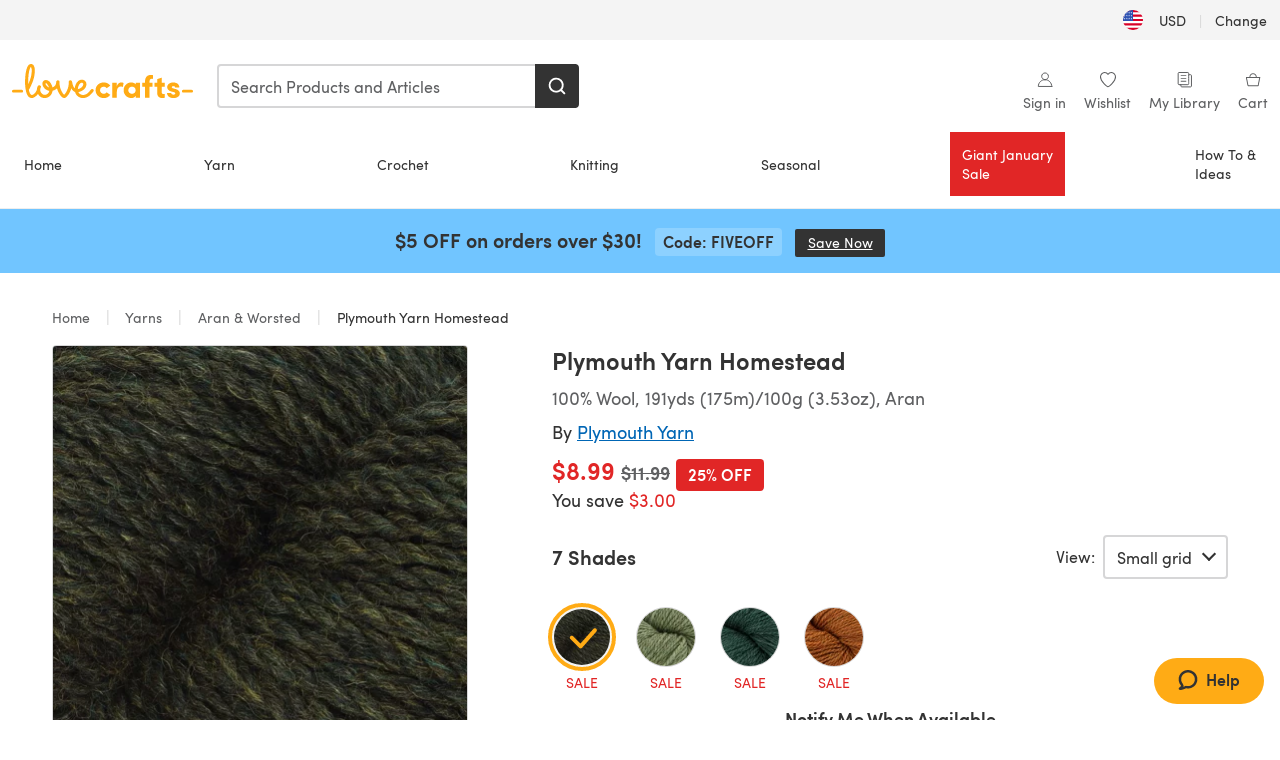

--- FILE ---
content_type: text/html; charset=utf-8
request_url: https://www.lovecrafts.com/en-us/p/plymouth-yarn-homestead
body_size: 79573
content:
<!doctype html>
<html data-n-head-ssr dir="ltr" lang="en-US" data-n-head="%7B%22dir%22:%7B%22ssr%22:%22ltr%22%7D,%22lang%22:%7B%22ssr%22:%22en-US%22%7D%7D">
  <head >
    <title>Plymouth Yarn Homestead | Knitting Yarn &amp; Wool | LoveCrafts</title><meta data-n-head="ssr" charset="utf-8"><meta data-n-head="ssr" name="viewport" content="width=device-width, initial-scale=1"><meta data-n-head="ssr" name="format-detection" content="telephone=no"><meta data-n-head="ssr" rel="preload" as="font" type="font/woff2" href="https://cms.prod.lovecrafts.co/media/fonts/sofia_pro_regular.woff2" crossorigin="anonymous"><meta data-n-head="ssr" rel="preload" as="font" type="font/woff2" href="https://cms.prod.lovecrafts.co/media/fonts/sofia_pro_semi_bold.woff2" crossorigin="anonymous"><meta data-n-head="ssr" name="generator" content="Vue Storefront 2"><meta data-n-head="ssr" data-hid="description" name="description" content="Shop Plymouth Yarn Homestead, perfect for your Knitting projects."><meta data-n-head="ssr" data-hid="robots" name="robots" content="index,follow"><meta data-n-head="ssr" data-hid="og:image" name="og:image" content="https://isv.prod.lovecrafts.co/v1/images/57e36553fa4980ab7720a730eca5e098/ce4cc408-516a-4747-8176-04196271b063.jpg/0/-/416x416"><link data-n-head="ssr" rel="icon" type="image/x-icon" href="/icons/favicon-lovecrafts.ico"><link data-n-head="ssr" rel="alternate" href="https://www.lovecrafts.com/en-us/p/plymouth-yarn-homestead" hreflang="en-us"><link data-n-head="ssr" rel="alternate" href="https://www.lovecrafts.com/en-us/p/plymouth-yarn-homestead" hreflang="en-ca"><link data-n-head="ssr" rel="canonical" href="https://www.lovecrafts.com/en-us/p/plymouth-yarn-homestead"><link data-n-head="ssr" rel="preload" as="image" fetchpriority="high" href="https://isv.prod.lovecrafts.co/v1/images/57e36553fa4980ab7720a730eca5e098/ce4cc408-516a-4747-8176-04196271b063.jpg/0/-/416x416" imagesrcset="https://isv.prod.lovecrafts.co/v1/images/57e36553fa4980ab7720a730eca5e098/ce4cc408-516a-4747-8176-04196271b063.jpg/0/-/416x416 416w, https://isv.prod.lovecrafts.co/v1/images/4d9c47fa78fb4e93102b0dafc9336c9e/ce4cc408-516a-4747-8176-04196271b063.jpg/0/-/832x832 832w, https://isv.prod.lovecrafts.co/v1/images/3073be592e89c1b3d7d6302218173d08/ce4cc408-516a-4747-8176-04196271b063.jpg/0/-/1000x1000 1000w" imagesizes="(max-width: 767px) calc(100vw - 32px), 416px"><script data-n-head="ssr" data-hid="consent">
    // Google
    
    window.dataLayer = window.dataLayer || [];
    function gtag() { dataLayer.push(arguments); }
    gtag('consent', 'default', {
      ad_storage: 'granted',
      analytics_storage: 'granted',
      functionality_storage: 'granted',
      personalization_storage: 'granted',
      security_storage: 'granted',
      ad_user_data: 'granted',
      ad_personalization: 'granted'
    });
    gtag('consent', 'default', {
      ad_storage: 'denied',
      analytics_storage: 'denied',
      functionality_storage: 'denied',
      personalization_storage: 'denied',
      security_storage: 'denied',
      ad_user_data: 'denied',
      ad_personalization: 'denied',
      region: ["AT", "BE", "BG", "HR", "CY", "CZ", "DK", "EE", "FI", "FR", "DE", "GR", "HU", "IE", "IT", "LV", "LT", "LU", "MT", "NL", "PL", "PT", "RO", "SK", "SI", "ES", "SE", "NO", "IS", "LI", "GB", "CH", "US-CA", "US-CO", "US-CT", "US-VA", "US-UT"]
    });

    
      // Microsoft
      window.bing4069688 = window.bing4069688 || [];
      window.bing4069688.push('consent', 'default', {
        ad_storage: 'denied'
      });
    
    </script><script data-n-head="ssr" data-hid="rudderlabs-clean">
      const rudderKeys = Object.keys(localStorage).filter(x => x.startsWith('rudder_'));
      if (rudderKeys.length > 21) {
        rudderKeys.forEach(x => localStorage.removeItem(x));
      }
    </script><script data-n-head="ssr" data-hid="rudderlabs">
      (function() {
        "use strict";

        window.RudderSnippetVersion = "3.0.60";
        var identifier = "rudderanalytics";
        if (!window[identifier]) {
          window[identifier] = [];
        }
        var rudderanalytics = window[identifier];
        if (Array.isArray(rudderanalytics)) {
          if (rudderanalytics.snippetExecuted === true && window.console && console.error) {
            console.error("RudderStack JavaScript SDK snippet included more than once.");
          } else {
            rudderanalytics.snippetExecuted = true;
            window.rudderAnalyticsBuildType = "legacy";
            var sdkBaseUrl = "https://events-sdk.prod.lovecrafts.co";
            var sdkVersion = "v3";
            var sdkFileName = "rsa.min.js";
            var scriptLoadingMode = "async";
            var methods = [ "setDefaultInstanceKey", "load", "ready", "page", "track", "identify", "alias", "group", "reset", "setAnonymousId", "startSession", "endSession", "consent" ];
            for (var i = 0; i < methods.length; i++) {
              var method = methods[i];
              rudderanalytics[method] = function(methodName) {
                return function() {
                  if (Array.isArray(window[identifier])) {
                    rudderanalytics.push([ methodName ].concat(Array.prototype.slice.call(arguments)));
                  } else {
                    var _methodName;
                    (_methodName = window[identifier][methodName]) === null || _methodName === undefined || _methodName.apply(window[identifier], arguments);
                  }
                };
              }(method);
            }
            try {
              new Function('class Test{field=()=>{};test({prop=[]}={}){return prop?(prop?.property??[...prop]):import("");}}');
              window.rudderAnalyticsBuildType = "modern";
            } catch (e) {}
            var head = document.head || document.getElementsByTagName("head")[0];
            var body = document.body || document.getElementsByTagName("body")[0];
            window.rudderAnalyticsAddScript = function(url, extraAttributeKey, extraAttributeVal) {
              var scriptTag = document.createElement("script");
              scriptTag.src = url;
              scriptTag.setAttribute("data-loader", "RS_JS_SDK");
              if (extraAttributeKey && extraAttributeVal) {
                scriptTag.setAttribute(extraAttributeKey, extraAttributeVal);
              }
              if (scriptLoadingMode === "async") {
                scriptTag.async = true;
              } else if (scriptLoadingMode === "defer") {
                scriptTag.defer = true;
              }
              if (head) {
                head.insertBefore(scriptTag, head.firstChild);
              } else {
                body.insertBefore(scriptTag, body.firstChild);
              }
            };
            window.rudderAnalyticsMount = function() {
              (function() {
                if (typeof globalThis === "undefined") {
                  var getGlobal = function getGlobal() {
                    if (typeof self !== "undefined") {
                      return self;
                    }
                    if (typeof window !== "undefined") {
                      return window;
                    }
                    return null;
                  };
                  var global = getGlobal();
                  if (global) {
                    Object.defineProperty(global, "globalThis", {
                      value: global,
                      configurable: true
                    });
                  }
                }
              })();
              window.rudderAnalyticsAddScript("".concat(sdkBaseUrl, "/").concat(sdkVersion, "/").concat(window.rudderAnalyticsBuildType, "/").concat(sdkFileName), "data-rsa-write-key", "2erkLjtKgPvvp2JvL9ZflCBVULL");
            };
            if (typeof Promise === "undefined" || typeof globalThis === "undefined") {
              window.rudderAnalyticsAddScript("https://polyfill-fastly.io/v3/polyfill.min.js?version=3.111.0&features=Symbol%2CPromise&callback=rudderAnalyticsMount");
            } else {
              window.rudderAnalyticsMount();
            }
          }
        }
      })();
    </script><script data-n-head="ssr" data-hid="cookieyes-event">
    document.addEventListener('cookieyes_banner_load', (eventData) => {
      const data = eventData.detail;

      const categories = Object.entries(data.categories).reduce((accumulator, [k, v]) => {
        accumulator[v ? 'allowedConsentIds' : 'deniedConsentIds'].push(k);
        return accumulator;
      }, {allowedConsentIds:[], deniedConsentIds:[]});

      const consentOptions={"consentManagement":{"enabled":true,"provider":"custom"}};

      if (data.activeLaw !== 'gdpr' || data.isUserActionCompleted) {
        
          window.bing4069688.push('consent', 'update', {
            ad_storage: data.categories.advertisement ? 'granted' : 'denied'
          });
        
        
        consentOptions.consentManagement = {...consentOptions.consentManagement, ...categories};
      } else {
        consentOptions.preConsent = {"enabled":true,"storage":{"strategy":"anonymousId"},"events":{"delivery":"buffer"}};
      }

      document.addEventListener('cookieyes_consent_update', (eventData) => {
        
          window.bing4069688.push('consent', 'update', {
            ad_storage: eventData.detail.accepted.includes('advertisement') ? 'granted' : 'denied'
          });
        

        rudderanalytics.consent({
          consentManagement: {
            allowedConsentIds: eventData.detail.accepted,
            deniedConsentIds: eventData.detail.rejected
          }
        });
      });

      window.rudderanalytics.load("2erkLjtKgPvvp2JvL9ZflCBVULL", "https://events.prod.lovecrafts.co", {
        configUrl: "https://events-api.prod.lovecrafts.co",
        ...consentOptions,
        externalAnonymousIdCookieName: 'ajs_anonymous_id',
        storage: {
          type: "localStorage"
        }
      });
    });
    </script><script data-n-head="ssr" data-hid="cookieyes" src="https://cdn-cookieyes.com/client_data/59860e8ef1dcbb12efcf6317/script.js" defer></script><script data-n-head="ssr" type="application/ld+json">{"@context":"https://schema.org","@graph":[{"@context":"https://schema.org","@id":"https://www.lovecrafts.com/en-us/p/plymouth-yarn-homestead#breadcrumb","@type":"BreadcrumbList","itemListElement":[{"@type":"ListItem","position":1,"item":{"@id":"https://www.lovecrafts.com/en-us","name":"Home"}},{"@type":"ListItem","position":2,"item":{"@id":"https://www.lovecrafts.com/en-us/l/yarns","name":"Yarns"}},{"@type":"ListItem","position":3,"item":{"@id":"https://www.lovecrafts.com/en-us/l/yarns/yarns-by-weight/aran-yarn","name":"Aran & Worsted"}}]},{"@type":"ImageObject","@id":"https://www.lovecrafts.com/en-us/p/plymouth-yarn-homestead#primaryimage","inLanguage":"en-US","url":"https://isv.prod.lovecrafts.co/v1/images/3073be592e89c1b3d7d6302218173d08/ce4cc408-516a-4747-8176-04196271b063.jpg/0/-/1000x1000","contentUrl":"https://isv.prod.lovecrafts.co/v1/images/3073be592e89c1b3d7d6302218173d08/ce4cc408-516a-4747-8176-04196271b063.jpg/0/-/1000x1000","width":390,"height":390},{"@context":"https://schema.org","@type":"Product","mainEntityOfPage":{"@id":"https://www.lovecrafts.com/en-us/p/plymouth-yarn-homestead#webpage"},"description":"Plymouth Yarns Homestead is just as the name describes - a yarn to come home to! Warm and cozy, 100% wool and in a stunning range of rich modern muted and jewel shades. Perfect for cozy cardigans, sweaters and accessories - and wonderful for homeware, afghans and cushion covers! ","name":"Plymouth Yarn Homestead","image":{"@id":"https://isv.prod.lovecrafts.co/v1/images/3073be592e89c1b3d7d6302218173d08/ce4cc408-516a-4747-8176-04196271b063.jpg/0/-/1000x1000#primaryimage"},"offers":{"@type":"Offer","availability":"https://schema.org/LimitedAvailability","price":"11.99","priceCurrency":"USD"},"sku":"10419401","brand":{"@type":"Brand","name":"Plymouth Yarn"}}]}</script><link rel="preload" href="https://assets.prod.lovecrafts.co/_nuxt/a71037f.modern.js" as="script"><link rel="preload" href="https://assets.prod.lovecrafts.co/_nuxt/d989a86.modern.js" as="script"><link rel="preload" href="https://assets.prod.lovecrafts.co/_nuxt/css/53db6c0.css" as="style"><link rel="preload" href="https://assets.prod.lovecrafts.co/_nuxt/ef2b45d.modern.js" as="script"><link rel="preload" href="https://assets.prod.lovecrafts.co/_nuxt/css/1a132a2.css" as="style"><link rel="preload" href="https://assets.prod.lovecrafts.co/_nuxt/de2a539.modern.js" as="script"><link rel="stylesheet" href="https://assets.prod.lovecrafts.co/_nuxt/css/53db6c0.css"><link rel="stylesheet" href="https://assets.prod.lovecrafts.co/_nuxt/css/1a132a2.css">
  </head>
  <body class="lovecrafts" data-n-head="%7B%22class%22:%7B%22ssr%22:%22lovecrafts%22%7D%7D">
    <div data-server-rendered="true" id="__nuxt"><!----><div id="__layout"><div class="layout non-js" data-v-e1262b6a><a href="#main-content" class="visually-hidden" data-v-e1262b6a>Skip to main content</a> <div data-v-67432fbc data-v-e1262b6a><noscript data-v-67432fbc><div class="sf-notification noscript-warning color-warning" data-v-67432fbc><span role="none" class="sf-notification__icon sf-icon" style="--icon-size:24px;" data-v-67432fbc><svg width="24" height="24" viewBox="0 0 24 24" fill="none" xmlns="http://www.w3.org/2000/svg" role="none"><path stroke="var(--icon-color)" d="M12 21C16.9706 21 21 16.9706 21 12C21 7.02944 16.9706 3 12 3C7.02944 3 3 7.02944 3 12C3 16.9706 7.02944 21 12 21Z" stroke-width="1.25"></path><path fill="var(--icon-color)" d="M12 9.74999C11.3233 9.74999 10.7143 9.17856 10.7143 8.46427C10.7143 7.74999 11.3233 7.17856 12 7.17856C12.6767 7.17856 13.2857 7.74999 13.2857 8.46427C13.2857 9.17856 12.7444 9.74999 12 9.74999Z"></path><path fill="var(--icon-color)" d="M12.3214 11.3571H11.6786C11.3235 11.3571 11.0357 11.645 11.0357 12V16.5C11.0357 16.855 11.3235 17.1429 11.6786 17.1429H12.3214C12.6765 17.1429 12.9643 16.855 12.9643 16.5V12C12.9643 11.645 12.6765 11.3571 12.3214 11.3571Z"></path></svg></span> <div><div class="sf-notification__title smartphone-only display-none">
          
        </div> <strong data-v-67432fbc>JavaScript seems to be disabled in your browser.</strong> <p class="noscript-text" data-v-67432fbc>You must have JavaScript enabled in your browser to utilize the functionality of this website.</p> <a href="https://www.enable-javascript.com/en" rel="noopener noreferrer" target="_blank" data-v-67432fbc>Enable JavaScript
        </a></div> <button type="button" aria-label="Close notification" class="display-none sf-button--pure sf-notification__close sf-button"><span class="sf-icon color-white" style="--icon-color:;--icon-size:;"><svg viewBox="0 0 24 24" preserveAspectRatio="none" class="sf-icon-path"><defs><linearGradient id="linearGradient-16267797" x1="0" y1="0" x2="1" y2="0"><stop offset="1" stop-color="var(--icon-color)"></stop> <stop offset="0" stop-color="var(--icon-color-negative, var(--c-gray-variant))"></stop></linearGradient></defs> <path d="M21.261 2.22a.748.748 0 00-1.057 0l-8.464 8.463-8.463-8.464a.748.748 0 10-1.058 1.058l8.464 8.463-8.464 8.464a.748.748 0 101.058 1.057l8.463-8.463 8.464 8.463a.748.748 0 101.057-1.057l-8.463-8.464 8.463-8.463a.748.748 0 000-1.058z" fill="var(--icon-color)" style="height:100%;"></path></svg></span></button></div></noscript></div> <div class="sf-top-bar desktop-only" data-v-e1262b6a><div class="sf-top-bar__container"><div class="sf-top-bar__left"></div> <div class="sf-top-bar__center"></div> <div class="sf-top-bar__right"><div class="locale-container"><button type="button" data-cy="locale-select_change-langauge" class="container__lang container__lang--selected sf-button"><span class="country-img sf-icon"><img src="https://assets.prod.lovecrafts.co/_nuxt/assets/flags/US.924e9b.svg" alt="US" loading="eager"></span> <span class="selected-country">
      USD <span aria-hidden="true" class="divider">|</span>
      Change
    </span></button></div></div></div></div> <div id="layout" data-v-e1262b6a><div class="app-header" data-v-e1262b6a><div class="the-header-wrapper"><div class="the-header"><div active-sidebar="activeSidebar" class="sf-header"><div class="sf-header__wrapper"><header class="sf-header__header">​ <div class="sf-header__aside"></div> <div class="sf-header__actions"><div class="logo-container"><button aria-label="Open mobile menu" class="sf-header__hamburger smartphone-only"><span role="none" class="sf-header__icon sf-icon" style="--icon-size:25px;"><svg width="24" height="24" viewBox="0 0 24 24" fill="none" xmlns="http://www.w3.org/2000/svg" role="none"><path d="M3.75 4.5H20.25C20.7 4.5 21 4.8 21 5.25C21 5.7 20.7 6 20.25 6H3.75C3.3 6 3 5.7 3 5.25C3 4.8 3.3 4.5 3.75 4.5Z" fill="var(--icon-color)"></path><path d="M3.75 11.25H20.25C20.7 11.25 21 11.55 21 12C21 12.45 20.7 12.75 20.25 12.75H3.75C3.3 12.75 3 12.45 3 12C3 11.55 3.3 11.25 3.75 11.25Z" fill="var(--icon-color)"></path><path d="M3.75 18H20.25C20.7 18 21 18.3 21 18.75C21 19.2 20.7 19.5 20.25 19.5H3.75C3.3 19.5 3 19.2 3 18.75C3 18.3 3.3 18 3.75 18Z" fill="var(--icon-color)"></path></svg></span> <span class="sf-header__icon-label">Menu</span></button> <a href="/en-us" class="sf-header__logo"><span class="sf-header__logo-image sf-icon"><svg xmlns="http://www.w3.org/2000/svg" width="181" height="34" role="img" viewBox="0 0 736.8 138.9" xml:space="preserve" id="lovecrafts-secondary" preserveAspectRatio="xMinYMin meet"><title>LoveCrafts</title><g fill="#FFAB15" style="fill:var(--custom-fill-color-0,#FFAB15);"><path d="M39.5 105.2H5.6c-3.1 0-5.6 2.5-5.6 5.6 0 3.1 2.5 5.6 5.6 5.6h33.9c3.1 0 5.6-2.5 5.6-5.6 0-3.1-2.5-5.6-5.6-5.6zM323.6 102.3c-1.4.6-2.5 2-3.5 3.3-.3.3-7.3 9.3-11.8 13.2-4.2 3.6-11.5 7.4-18.5 7.3-14.8-.2-19.6-11.7-19.6-11.7s15.7-2.9 25.2-13.7c8.3-9.4 8.6-19 6.4-25-2.7-7.3-9.6-12.1-17.7-12-11 .1-19.2 8.4-23.7 17.4-2.7 5.4-4.4 11.7-4.9 18.1-7.5-6.5-9.6-20.8-10.5-24.6-.8-3.7-1.4-5-2.4-6.1-1.6-1.8-4.1-2.4-5.9-2.1-6.8.8-6.2 7.7-6 11.9.1 1.4.1 2.8.1 4.1-.9 12.4-5.4 25.3-13.1 36.6-3.1 4.5-4.9 6-5.2 6-.4 0-2.6-1.5-5-4.8-7.1-9.8-11.9-22.4-13.5-34.5-.4-2.9-.5-5.8-.3-9.1.2-2.9.2-5.8-1.7-8-1.2-1.4-3.1-2.2-5-2.2-2.9 0-5.5 1.7-6.4 4.2-.3.5-.7 2.9-.8 4.3-.3 4.6-1.7 9.6-3.9 12.4-4.4 5.9-11.5 8-11.5 8s-2.5-15.7-14-25.3c-4.1-3.4-8.3-4.6-12.7-4.8-7.2-.2-15.7 5.9-13.8 17.8.6 3.9 2.3 8.2 4.9 12 7.5 11.1 19.4 13.7 23.1 14.3 0 1.4-1.4 6.8-5.8 11-2.7 2.6-7.4 5.3-13 5.3-4.6 0-8.6-2.3-11.3-5-3.4-3.2-6.2-8.4-6.9-12.3-.2-1.2-1.2-7.5 2-12.3 1.3-1.9 1.4-4.1.4-5.9-1.2-2.2-3.7-3.6-6.3-3.6-2.2 0-3.9 1.2-5.4 3-2 2.4-3.4 6-3.9 12.4-.7 9-12.5 24.4-21 24.1-6.8-.2-10.5-12.6-12.1-20.9 0 0 18.2-30.5 22.6-58.4C95.4 19.6 91 10 87.8 5.4 85.3 2 81.5-.1 77.3 0c-3.6.1-6.4 1.2-9.2 3.8-5.2 4.7-9.4 15.3-12.5 33.9-2 12.3-2.7 25.4-2.4 40.1.1 6.6.6 20.8 4.8 37 4.2 16 12.4 23.9 22.3 23.9 5.8 0 11.8-3.8 15.5-6.7 6.3-5 10.1-10.5 10.1-10.5s7 17 26.9 17.2c16.1.2 30.2-12.7 32.4-29.5v-.2l.2-.1c10.8-2.4 17.7-9.8 17.7-9.8s3.8 14.4 11.4 25c4.2 5.9 10.6 14.7 18 14.6 4.4 0 9.5-3.6 16.9-13.7 7.8-10.6 12.2-26.4 12.2-26.4s3.7 10.7 15.2 15.5c1.9 7 5.8 13.4 12 18 5.8 4.3 13.2 6.6 20.7 6.6 11.5 0 21.3-5.6 28.1-11.8 7.4-6.6 14-15.4 14.2-15.7 1.6-2.5.8-6.1-1.3-8-1.6-1.3-4.2-2.1-6.9-.9zM143.2 90.7c-6.5-6.3-6.7-9.7-6.6-10.5.2-1.8 1.6-2.1 2.1-2.1 2.1 0 4.7 4 6.1 6.1 3.4 4.7 5.8 11.2 5.8 11.2s-4-1.5-7.4-4.7zm-77.2-8s-.1-24.1 1.1-35.4c1.1-10 2.4-21.3 6.8-30.9.5-1.1 1.8-3.9 2.9-4 1-.1 1.9 2 2.5 4.7 2 8.9 1.1 19.2-1.7 32.8C74.3 64.9 66 82.7 66 82.7zm202.1 19.6s.1-8 3.6-15.1c2.8-5.7 5.9-9.2 9.7-10.5 2.9-1 5.8-.2 7.5 1.8 1.2 1.5 1.6 3.5 1.1 5.7-1.2 5.2-4.6 9-7.4 11.4-6.6 5.5-14.5 6.7-14.5 6.7zM373.5 75c10.9 0 20.7 4.7 26.6 13l-14.8 10.6c-2.5-3.9-7.1-6.2-11.8-6.2-7.7 0-15.2 5.5-15.2 14.3s7.5 14.7 15.2 14.7c4.7 0 9.3-2.2 11.8-6.2l14.8 10.5c-5.8 8.3-15.6 13.1-26.6 13.1-17.6 0-33.3-12.8-33.3-32.1 0-19.2 15.7-31.7 33.3-31.7zM426.6 137.6h-18.2V76.3h18.2v14.8c3.1-11.4 11-16.1 17.3-16.1 4.3 0 7.6.8 10.5 2.2l-3.3 16.4c-3.3-1.6-6.4-1.8-9.3-1.8-10.5 0-15.2 8.3-15.2 24.4v21.4zM503.4 130.6c-3.9 5.9-13.1 8.1-17.8 8.1-15.6 0-31.2-12.2-31.2-31.9s15.6-31.9 31.2-31.9c3.9 0 13.1 1.3 17.8 8.1v-6.8h18.1v61.2h-18.1v-6.8zm-14.8-9.2c7.5 0 14.8-5.4 14.8-14.6s-7.3-14.6-14.8-14.6c-7.6 0-15.3 5.8-15.3 14.6 0 8.9 7.7 14.6 15.3 14.6zM650.4 112.4c-18.4-5-18.5-14.3-18.4-19.9.1-9 11-17.4 23.9-17.4 12.2 0 25 5.4 25.2 20.3h-17.2c-.1-4.6-4.1-5.4-6.9-5.4-3.9 0-6.6 1.8-6.4 4.6.1 1.8 1.7 3.7 5.4 4.6l10.4 2.8c14.8 4.1 16.7 13.9 16.7 17.8 0 13-13.6 19.1-26.5 19.1-12.5 0-25.4-7.5-25.6-21.1h17c.1 3.5 4.1 7.1 9 7.1 4.1-.1 7.5-2 7.5-5.1 0-2.6-1.6-4.1-6-5.2l-8.1-2.2zM609.4 76.3V55.6L591 61.5v14.8h-11.1v16.1h11V118c0 6.4 1.9 11.6 5.7 15.3 3.8 3.7 9 5.6 15.6 5.6 4.1 0 7.7-.6 9.8-1.6v-15.7c-1.7.3-3.3.5-4.7.5-5.2 0-7.9-2.6-7.9-7.6v-22H622V76.3h-12.6zM565.7 44.4c-3.8 0-11.8.6-17.6 6.7-4.2 4.5-6.4 10.5-6.4 17.9v7.3h-11.5v16.1h11.5v45.2H560V92.4h12.3V76.3H560v-6.7c0-3.4.9-5.9 2.8-7.3 1.8-1.4 3.7-2.1 6.3-2.1 2.5 0 4.6.4 5.2.5V45.6c-1.7-.8-4.6-1.2-8.6-1.2zM731.2 105.2h-33.9c-3.1 0-5.6 2.5-5.6 5.6 0 3.1 2.5 5.6 5.6 5.6h33.9c3.1 0 5.6-2.5 5.6-5.6 0-3.1-2.5-5.6-5.6-5.6z"></path></g></svg></span></a> <a href="/en-us/cart" class="smartphone-only lc-link--pure sf-header__cart"><span role="none" class="sf-header__icon sf-icon" style="--icon-size:25px;"><svg width="25" height="25" viewBox="0 0 25 25" fill="none" xmlns="http://www.w3.org/2000/svg" role="none"><path d="M16.7558 9.77767C16.3958 9.77767 16.1258 9.50767 16.1258 9.14767C16.1258 6.89767 14.5958 5.18767 12.6158 5.18767C10.5458 5.18767 9.10579 6.80767 9.10579 8.96767C9.10579 9.32767 8.83579 9.59767 8.47579 9.59767C8.11579 9.59767 7.93579 9.41767 7.93579 9.05767C7.93579 6.17767 9.91579 4.01767 12.6158 4.01767C15.2258 4.01767 17.2958 6.26767 17.2958 9.14767C17.2958 9.50767 17.1158 9.77767 16.7558 9.77767Z" fill="var(--icon-color)"></path><path d="M18.9157 20.2177H6.31572C6.04572 20.2177 5.77572 19.9477 5.68572 19.6777L3.61572 9.41767C3.61572 9.23767 3.61572 8.96767 3.70572 8.87767C3.79572 8.69767 3.97572 8.60767 4.15572 8.60767H20.9857C21.1657 8.60767 21.3457 8.69767 21.4357 8.87767C21.6157 9.05767 21.6157 9.23767 21.6157 9.41767L19.5457 19.6777C19.4557 19.9477 19.2757 20.2177 18.9157 20.2177ZM6.76572 18.9577H18.4657L20.2657 9.86767H4.96572L6.76572 18.9577Z" fill="var(--icon-color)"></path></svg></span> <div class="cart-badge-wrapper" style="display:none;"><span class="sf-badge--number cart-badge sf-badge">0</span></div> <span class="sf-header__icon-label">Cart</span></a> <form autocomplete="off" method="get" action="/en-us/search" role="search" class="search-wrapper"><div class="sf-search-bar sf-header__search"><div data-testid="q" class="sf-input"><div class="sf-input__wrapper"><input id="q" name="q" type="search" role="combobox" aria-controls="search-autocomplete" aria-autocomplete="both" aria-haspopup="dialog" aria-expanded="false" placeholder="Search Products and Articles" aria-label="Search" value=""> <span class="sf-input__bar"></span> <label for="q" class="sf-input__label will-change display-none"></label> <!----></div> <div class="sf-input__error-message"><div class="display-none"></div></div></div> <div id="search-autocomplete" role="dialog" hidden="hidden" class="autocomplete"><div hidden="hidden" class="type-headers-wrapper"><ul class="type-headers"><li data-list="text-suggestions"><button type="button" class="sf-button sf-button--pure type-headers__tab-btn">
          Products<span class="count count--products"></span></button></li> <li data-list="articles"><button type="button" class="sf-button sf-button--pure type-headers__tab-btn">
          Articles<span class="count count--articles"></span></button></li></ul></div> <div hidden="hidden" data-list="recent-searches" class="suggestion-list text"><header><h4>Recent Searches</h4> <button type="button" aria-label="Recent Searches Clear" class="sf-button sf-button--text clear-all">
        Clear
      </button></header> <ul aria-label="Recent Searches"></ul></div> <div hidden="hidden" data-list="text-suggestions" class="suggestion-list text"><h4 aria-hidden="true" class="suggestion-list__title">
      Products <span class="count count--products"></span></h4> <ul aria-label="Products"></ul> <button type="submit" class="sf-button autocomplete__see-all">
      See all search results
    </button></div> <div hidden="hidden" data-list="articles" class="suggestion-list image"><h4 aria-hidden="true" class="suggestion-list__title">
      Articles <span class="count count--articles"></span></h4> <ul aria-label="Articles"></ul></div> <div hidden="hidden" aria-live="polite" class="no-results"><span>No matches found for '<strong></strong>'</span></div></div> <button type="submit" aria-label="Search" class="search-button sf-button"><span role="none" class="sf-icon" style="--icon-color:var(--c-white);--icon-size:20px;"><svg viewBox="0 0 24 24" preserveAspectRatio="none" role="none" class="sf-icon-path"><title></title> <!----> <path d="M21.668 20.108l-3.59-3.562c2.803-3.588 2.508-8.698-.713-11.917A8.948 8.948 0 0010.998 2c-2.41 0-4.671.934-6.368 2.629A8.937 8.937 0 002 10.992c0 2.408.934 4.669 2.63 6.364a8.948 8.948 0 006.368 2.628 8.893 8.893 0 005.532-1.916l3.565 3.612c.22.221.492.32.786.32.295 0 .566-.123.787-.32.443-.417.443-1.13 0-1.572zm-3.884-9.116a6.723 6.723 0 01-1.992 4.792 6.777 6.777 0 01-4.794 1.99 6.773 6.773 0 01-4.795-1.99 6.769 6.769 0 01-1.991-4.792c0-1.818.712-3.514 1.991-4.791a6.777 6.777 0 014.795-1.99c1.819 0 3.516.711 4.794 1.99a6.729 6.729 0 011.992 4.791z" fill="var(--icon-color)" style="height:100%;"></path></svg></span></button></div> <button type="reset" aria-label="Clear search" class="clear"><span role="none" class="sf-icon" style="--icon-size:14px;"><svg height="14" viewBox="0 0 14 14" width="14" xmlns="http://www.w3.org/2000/svg" role="none"><path d="m32 11v16m-8-8h16" fill="none" stroke="currentColor" stroke-linecap="round" stroke-linejoin="round" stroke-width="1.5" transform="matrix(.70710678 -.70710678 .70710678 .70710678 -29.062446 16.192388)"></path></svg></span></button></form></div> <div class="sf-header__icons"><a href="/en-us/account" data-testid="accountIcon" class="lc-link--pure sf-header__action"><span role="none" class="sf-header__icon sf-icon" style="--icon-size:1.25rem;"><svg width="25" height="25" viewBox="0 0 25 25" fill="none" xmlns="http://www.w3.org/2000/svg" role="none"><g clip-path="url(#clip0)"><path d="M21.0051 20.5552C21.0051 15.9146 17.2083 12.1177 12.5676 12.1177C7.927 12.1177 4.13013 15.9146 4.13013 20.5552H21.0051Z" stroke="var(--icon-color)" stroke-width="1.25" stroke-miterlimit="10" stroke-linecap="round" stroke-linejoin="round"></path><path d="M12.5676 12.1177C14.8976 12.1177 16.7864 10.2289 16.7864 7.89893C16.7864 5.56897 14.8976 3.68018 12.5676 3.68018C10.2377 3.68018 8.34888 5.56897 8.34888 7.89893C8.34888 10.2289 10.2377 12.1177 12.5676 12.1177Z" stroke="var(--icon-color)" stroke-width="1.25" stroke-miterlimit="10" stroke-linecap="round" stroke-linejoin="round"></path></g><defs><clipPath id="clip0"><rect width="24" height="24" fill="white" transform="translate(0.567627 0.117676)"></rect></clipPath></defs></svg></span> <div class="notifications-badge-wrapper" style="display:none;"><span class="sf-badge--number notifications-badge sf-badge">
                
              </span></div> <span class="header-action-text">Sign in</span></a> <a href="/en-us/account/wishlist" data-testid="wishlistIcon" class="lc-link--pure sf-header__action"><span role="none" class="sf-header__icon sf-icon" style="--icon-size:1.25rem;"><svg width="24" height="24" viewBox="0 0 24 24" fill="none" xmlns="http://www.w3.org/2000/svg" role="none"><path d="M15.8842 3C14.5579 3 12.9474 3.94737 12 5.17895C11.0526 3.94737 9.44211 3 8.11579 3C5.36842 3 3 5.46316 3 8.30526C3 13.8 11.0526 20.0526 12 20.0526C12.9474 20.0526 21 13.8 21 8.30526C21 5.46316 18.6316 3 15.8842 3Z" stroke="currentColor" stroke-width="1.25" stroke-linecap="round" stroke-linejoin="round"></path></svg></span> <span class="header-action-text">
              Wishlist
            </span></a> <a href="/en-us/account/library" data-testid="libraryIcon" class="lc-link--pure sf-header__action"><span role="none" class="sf-header__icon sf-icon" style="--icon-size:1.25rem;"><svg width="25" height="25" viewBox="0 0 25 25" fill="none" xmlns="http://www.w3.org/2000/svg" role="none"><path fill-rule="evenodd" clip-rule="evenodd" d="M19.5383 5.88691H17.1088V4.15243C17.1088 3.58076 16.6466 3.11768 16.0767 3.11768H4.98704C4.42037 3.11768 3.95496 3.58433 3.95496 4.15674V17.3094C3.95496 17.8812 4.41897 18.3484 4.98704 18.3484H7.41649V20.0786C7.41649 20.6504 7.8805 21.1177 8.44858 21.1177H19.5383C20.1049 21.1177 20.5703 20.651 20.5703 20.0786V6.92597C20.5703 6.3542 20.1063 5.88691 19.5383 5.88691Z" stroke="var(--icon-color)" stroke-width="1.25"></path><path d="M5.73975 18.3484H16.0767C16.6432 18.3484 17.1088 17.8809 17.1088 17.3073C17.1088 16.9248 17.1088 13.128 17.1088 5.91681" stroke="var(--icon-color)" stroke-width="1.25"></path><path d="M7.07043 6.57922H13.9935V7.61768H7.07043V6.57922ZM7.07043 10.0408H13.9935V11.0792H7.07043V10.0408ZM7.07043 13.5023H13.9935V14.5408H7.07043V13.5023Z" fill="var(--icon-color)"></path></svg></span> <span class="header-action-text">My Library</span></a> <a href="/en-us/cart" data-testid="cartIcon" class="lc-link--pure sf-header__action"><span role="none" class="sf-header__icon sf-icon" style="--icon-size:1.25rem;"><svg width="25" height="25" viewBox="0 0 25 25" fill="none" xmlns="http://www.w3.org/2000/svg" role="none"><path d="M16.7558 9.77767C16.3958 9.77767 16.1258 9.50767 16.1258 9.14767C16.1258 6.89767 14.5958 5.18767 12.6158 5.18767C10.5458 5.18767 9.10579 6.80767 9.10579 8.96767C9.10579 9.32767 8.83579 9.59767 8.47579 9.59767C8.11579 9.59767 7.93579 9.41767 7.93579 9.05767C7.93579 6.17767 9.91579 4.01767 12.6158 4.01767C15.2258 4.01767 17.2958 6.26767 17.2958 9.14767C17.2958 9.50767 17.1158 9.77767 16.7558 9.77767Z" fill="var(--icon-color)"></path><path d="M18.9157 20.2177H6.31572C6.04572 20.2177 5.77572 19.9477 5.68572 19.6777L3.61572 9.41767C3.61572 9.23767 3.61572 8.96767 3.70572 8.87767C3.79572 8.69767 3.97572 8.60767 4.15572 8.60767H20.9857C21.1657 8.60767 21.3457 8.69767 21.4357 8.87767C21.6157 9.05767 21.6157 9.23767 21.6157 9.41767L19.5457 19.6777C19.4557 19.9477 19.2757 20.2177 18.9157 20.2177ZM6.76572 18.9577H18.4657L20.2657 9.86767H4.96572L6.76572 18.9577Z" fill="var(--icon-color)"></path></svg></span> <div class="cart-badge-wrapper" style="display:none;"><span class="sf-badge--number cart-badge sf-badge">0</span></div> <span class="header-action-text">Cart</span></a></div> <nav class="sf-header__navigation"><div id="menu-backdrop"></div> <div class="nav-wrapper"><!----> <div data-target="Home" class="sf-header-navigation-item sale-none"><div class="sf-header-navigation-item__item"><a href="/en-us/" class="sf-link sf-header-navigation-item__link lc-link--pure">Home</a></div></div><div data-target="Yarn" class="sf-header-navigation-item sale-none has-children"><div class="sf-header-navigation-item__item"><a href="/en-us/l/yarns" class="sf-link sf-header-navigation-item__link lc-link--pure">Yarn</a></div></div><div data-target="Crochet" class="sf-header-navigation-item sale-none has-children"><div class="sf-header-navigation-item__item"><a href="/en-us/l/crochet" class="sf-link sf-header-navigation-item__link lc-link--pure">Crochet</a></div></div><div data-target="Knitting" class="sf-header-navigation-item sale-none has-children"><div class="sf-header-navigation-item__item"><a href="/en-us/l/knitting" class="sf-link sf-header-navigation-item__link lc-link--pure">Knitting</a></div></div><div data-target="Seasonal" class="sf-header-navigation-item sale-none has-children"><div class="sf-header-navigation-item__item"><a href="/en-us/c/h/seasonal-inspiration" class="sf-link sf-header-navigation-item__link lc-link--pure">Seasonal</a></div></div><div data-target="Giant January Sale" class="sf-header-navigation-item sale-big has-children"><div class="sf-header-navigation-item__item"><a href="/en-us/l/all-crafts-promotions/promotions/january-sale" class="sf-link sf-header-navigation-item__link lc-link--pure">Giant January Sale</a></div></div><div data-target="How To &amp; Ideas" class="sf-header-navigation-item sale-none has-children"><div class="sf-header-navigation-item__item"><a href="/en-us/c/h/inspiration" class="sf-link sf-header-navigation-item__link lc-link--pure">How To &amp; Ideas</a></div></div></div> <div class="sf-mega-menu hide-mobile"><div class="sf-bar sf-mega-menu__bar"><div><button type="button" aria-label="back" class="sf-button--pure sf-bar__icon sf-button"><span class="sf-icon" style="--icon-color:;--icon-size:0.875rem;"><svg viewBox="0 0 24 24" preserveAspectRatio="none" class="sf-icon-path"><defs><linearGradient id="linearGradient-16268383" x1="0" y1="0" x2="1" y2="0"><stop offset="1" stop-color="var(--icon-color)"></stop> <stop offset="0" stop-color="var(--icon-color-negative, var(--c-gray-variant))"></stop></linearGradient></defs> <path d="M15.636 2L17 3.6 9.746 12 17 20.4 15.636 22 7 12z" fill="var(--icon-color)" style="height:100%;"></path></svg></span></button></div> <div><div class="sf-bar__title">Menu</div></div> <div><button type="button" aria-label="close" class="display-none sf-button--pure sf-bar__icon sf-button"><span class="sf-icon" style="--icon-color:;--icon-size:14px;"><svg viewBox="0 0 24 24" preserveAspectRatio="none" class="sf-icon-path"><defs><linearGradient id="linearGradient-16268384" x1="0" y1="0" x2="1" y2="0"><stop offset="1" stop-color="var(--icon-color)"></stop> <stop offset="0" stop-color="var(--icon-color-negative, var(--c-gray-variant))"></stop></linearGradient></defs> <path d="M21.261 2.22a.748.748 0 00-1.057 0l-8.464 8.463-8.463-8.464a.748.748 0 10-1.058 1.058l8.464 8.463-8.464 8.464a.748.748 0 101.058 1.057l8.463-8.463 8.464 8.463a.748.748 0 101.057-1.057l-8.463-8.464 8.463-8.463a.748.748 0 000-1.058z" fill="var(--icon-color)" style="height:100%;"></path></svg></span></button></div></div> <div class="sf-mega-menu__content"><div class="sf-mega-menu__menu"><div class="menu-item-level-1 sale-none"><div class="sf-mega-menu-column is-active"><a href="/en-us/" data-label="Home" class="menu-link lc-link--pure sale-none" style="display:none;">
                  Home
                  <!----></a> <div class="sf-mega-menu-column__content"></div></div></div><div class="menu-item-level-1 sale-none"><div class="sf-mega-menu-column is-active"><a href="/en-us/l/yarns" data-label="Yarn" class="menu-link lc-link--pure sale-none" style="display:none;">
                  Yarn
                  <span role="none" class="open-right sf-icon" style="--icon-color:var(--c-black);--icon-size:18px;"><svg viewBox="0 0 24 24" preserveAspectRatio="none" role="none" class="sf-icon-path"><title></title> <!----> <path d="M8.364 22L7 20.4l7.254-8.4L7 3.6 8.364 2 17 12z" fill="var(--icon-color)" style="height:100%;"></path></svg></span></a> <div class="sf-mega-menu-column__content"> <ul class="sf-list menu-content-level-1" style="display:none;"><li class="sf-list__item"><a href="/en-us/l/yarns?sort=newest" class="menu-item-level-2 lc-link--pure no-child">
                    New In
                    <!----></a> <ul class="sf-list"></ul></li><li class="sf-list__item"><a href="/en-us/l/yarns/multi-packs-and-kits" class="menu-item-level-2 lc-link--pure no-child">
                    Save With Yarn Packs
                    <!----></a> <ul class="sf-list"></ul></li><li class="sf-list__item"><a href="/en-us/l/back-in-stock" class="menu-item-level-2 lc-link--pure no-child">
                    Back In Stock
                    <!----></a> <ul class="sf-list"></ul></li><li class="sf-list__item"><a href="/en-us/l/all-crafts-promotions/promotions/outlet-lovecrafts?filter-type.en-US=Yarns" class="menu-item-level-2 lc-link--pure no-child">
                    Yarn Sale
                    <!----></a> <ul class="sf-list"></ul></li><li class="sf-list__item"><a href="/en-us/c/article/yarns-all-brands" class="menu-item-level-2 lc-link--pure">
                    Yarn Brands
                    <span role="none" class="open-right sf-icon" style="--icon-size:18px;"><svg viewBox="0 0 24 24" preserveAspectRatio="none" role="none" class="sf-icon-path"><title></title> <!----> <path d="M8.364 22L7 20.4l7.254-8.4L7 3.6 8.364 2 17 12z" fill="var(--icon-color)" style="height:100%;"></path></svg></span></a> <ul class="sf-list"><li class="sf-list__item menu-item-level-3"><a href="/en-us/l/yarns/yarns-by-brand/berroco-yarn" class="lc-link--pure">Berroco</a></li><li class="sf-list__item menu-item-level-3"><a href="/en-us/l/yarns/yarns-by-brand/cascade-yarn" class="lc-link--pure">Cascade Yarns</a></li><li class="sf-list__item menu-item-level-3"><a href="/en-us/l/yarns/yarns-by-brand/debbie-bliss-yarn" class="lc-link--pure">Debbie Bliss</a></li><li class="sf-list__item menu-item-level-3"><a href="/en-us/l/yarns/yarns-by-brand/hayfield-yarn" class="lc-link--pure">Hayfield</a></li><li class="sf-list__item menu-item-level-3"><a href="/en-us/l/yarns/yarns-by-brand/king-cole-yarn" class="lc-link--pure">King Cole</a></li><li class="sf-list__item menu-item-level-3"><a href="/en-us/l/yarns/yarns-by-brand/lion-brand-yarn" class="lc-link--pure">Lion Brand</a></li><li class="sf-list__item menu-item-level-3"><a href="/en-us/l/yarns/yarns-by-brand/malabrigo-yarn" class="lc-link--pure">Malabrigo</a></li><li class="sf-list__item menu-item-level-3"><a href="/en-us/l/yarns/yarns-by-brand/noro-yarn" class="lc-link--pure">Noro</a></li><li class="sf-list__item menu-item-level-3"><a href="/en-us/l/yarns/yarns-by-brand/paintbox-yarns-yarn" class="lc-link--pure">Paintbox Yarns</a></li><li class="sf-list__item menu-item-level-3"><a href="/en-us/l/yarns/yarns-by-brand/plymouth-yarn-yarn" class="lc-link--pure">Plymouth Yarn</a></li><li class="sf-list__item menu-item-level-3"><a href="/en-us/l/yarns/yarns-by-brand/rowan-yarn" class="lc-link--pure">Rowan Yarn</a></li><li class="sf-list__item menu-item-level-3"><a href="/en-us/l/yarns/yarns-by-brand/stylecraft-yarn" class="lc-link--pure">Stylecraft</a></li><li class="sf-list__item menu-item-level-3"><a href="/en-us/c/article/yarns-all-brands" class="lc-link--pure">All Yarn Brands</a></li></ul></li><li class="sf-list__item"><a href="/en-us/l/yarns" class="menu-item-level-2 lc-link--pure">
                    Yarn By Weight
                    <span role="none" class="open-right sf-icon" style="--icon-size:18px;"><svg viewBox="0 0 24 24" preserveAspectRatio="none" role="none" class="sf-icon-path"><title></title> <!----> <path d="M8.364 22L7 20.4l7.254-8.4L7 3.6 8.364 2 17 12z" fill="var(--icon-color)" style="height:100%;"></path></svg></span></a> <ul class="sf-list"><li class="sf-list__item menu-item-level-3"><a href="/en-us/l/yarns/yarns-by-weight/fingering-yarn" class="lc-link--pure">Fingering Weight Yarn</a></li><li class="sf-list__item menu-item-level-3"><a href="/en-us/l/yarns/yarns-by-weight/sport-yarn" class="lc-link--pure">Sport Weight Yarn</a></li><li class="sf-list__item menu-item-level-3"><a href="/en-us/l/yarns/yarns-by-weight/dk-yarn" class="lc-link--pure">DK Weight Yarn</a></li><li class="sf-list__item menu-item-level-3"><a href="/en-us/l/yarns/yarns-by-weight/aran-yarn" class="lc-link--pure">Aran &amp; Worsted Yarn</a></li><li class="sf-list__item menu-item-level-3"><a href="/en-us/l/yarns/yarns-by-weight/bulky-yarn" class="lc-link--pure">Chunky Yarn</a></li><li class="sf-list__item menu-item-level-3"><a href="/en-us/l/yarns/yarns-by-weight/super-bulky-yarn" class="lc-link--pure">Super Chunky Yarn</a></li><li class="sf-list__item menu-item-level-3"><a href="/en-us/l/yarns/favorite-yarns/baby-yarn" class="lc-link--pure">Baby Yarn</a></li><li class="sf-list__item menu-item-level-3"><a href="/en-us/l/yarns" class="lc-link--pure">All Yarn Weights</a></li></ul></li><li class="sf-list__item"><a href="/en-us/c/article/yarn-buying-guide" class="menu-item-level-2 lc-link--pure">
                    Yarn Fiber
                    <span role="none" class="open-right sf-icon" style="--icon-size:18px;"><svg viewBox="0 0 24 24" preserveAspectRatio="none" role="none" class="sf-icon-path"><title></title> <!----> <path d="M8.364 22L7 20.4l7.254-8.4L7 3.6 8.364 2 17 12z" fill="var(--icon-color)" style="height:100%;"></path></svg></span></a> <ul class="sf-list"><li class="sf-list__item menu-item-level-3"><a href="/en-us/l/yarns/yarns-by-fiber/bamboo-yarn" class="lc-link--pure">Bamboo Yarn</a></li><li class="sf-list__item menu-item-level-3"><a href="/en-us/l/yarns/yarns-by-fiber/cotton-yarn" class="lc-link--pure">Cotton Yarn</a></li><li class="sf-list__item menu-item-level-3"><a href="/en-us/l/yarns/yarns-by-fiber/100-cotton" class="lc-link--pure">100% Cotton Yarn</a></li><li class="sf-list__item menu-item-level-3"><a href="/en-us/l/yarns/yarns-by-fiber/linen-yarn" class="lc-link--pure">Linen Yarn</a></li><li class="sf-list__item menu-item-level-3"><a href="/en-us/l/yarns/yarns-by-fiber/merino-wool-yarn" class="lc-link--pure">Merino Wool Yarn</a></li><li class="sf-list__item menu-item-level-3"><a href="/en-us/l/yarns/yarns-by-fiber/wool-yarn" class="lc-link--pure">Wool Yarn</a></li><li class="sf-list__item menu-item-level-3"><a href="/en-us/l/yarns" class="lc-link--pure">All Yarn Fibers</a></li></ul></li><li class="sf-list__item"><a href="/en-us/l/yarns/favorite-yarns" class="menu-item-level-2 lc-link--pure">
                    Popular
                    <span role="none" class="open-right sf-icon" style="--icon-size:18px;"><svg viewBox="0 0 24 24" preserveAspectRatio="none" role="none" class="sf-icon-path"><title></title> <!----> <path d="M8.364 22L7 20.4l7.254-8.4L7 3.6 8.364 2 17 12z" fill="var(--icon-color)" style="height:100%;"></path></svg></span></a> <ul class="sf-list"><li class="sf-list__item menu-item-level-3"><a href="/en-us/l/yarns/favorite-yarns/chenille-yarn" class="lc-link--pure">Chenille Yarn</a></li><li class="sf-list__item menu-item-level-3"><a href="/en-us/l/yarns/favorite-yarns/hand-dyed-yarns" class="lc-link--pure">Hand-Dyed Yarn</a></li><li class="sf-list__item menu-item-level-3"><a href="/en-us/l/yarns/favorite-yarns/eco-yarns" class="lc-link--pure">Recycled Yarn</a></li><li class="sf-list__item menu-item-level-3"><a href="/en-us/l/yarns/favorite-yarns/sock-yarns" class="lc-link--pure">Sock Yarn</a></li><li class="sf-list__item menu-item-level-3"><a href="/en-us/p/stylecraft-special-dk" class="lc-link--pure">Stylecraft Special DK</a></li><li class="sf-list__item menu-item-level-3"><a href="/en-us/l/yarns/favorite-yarns/trendy-yarns" class="lc-link--pure">Trendy Yarns</a></li><li class="sf-list__item menu-item-level-3"><a href="/en-us/l/yarns/favorite-yarns/tweed-yarn" class="lc-link--pure">Tweed Yarn</a></li><li class="sf-list__item menu-item-level-3"><a href="/en-us/l/yarns/yarns-by-color/multi-colored-yarn" class="lc-link--pure">Variegated Yarn</a></li><li class="sf-list__item menu-item-level-3"><a href="/en-us/l/yarns/favorite-yarns" class="lc-link--pure">All Popular Yarns</a></li></ul></li><li class="sf-list__item"><span class="menu-item-level-2">
                    Yarn Guides
                    <span role="none" class="open-right sf-icon" style="--icon-size:18px;"><svg viewBox="0 0 24 24" preserveAspectRatio="none" role="none" class="sf-icon-path"><title></title> <!----> <path d="M8.364 22L7 20.4l7.254-8.4L7 3.6 8.364 2 17 12z" fill="var(--icon-color)" style="height:100%;"></path></svg></span></span> <ul class="sf-list"><li class="sf-list__item menu-item-level-3"><a href="/en-us/c/article/yarn-for-amigurumi" class="lc-link--pure">Best Yarn For Amigurumi</a></li><li class="sf-list__item menu-item-level-3"><a href="/en-us/c/article/yarn-buying-guide" class="lc-link--pure">Yarn Buying Guide</a></li><li class="sf-list__item menu-item-level-3"><a href="/en-us/c/article/yarn-weights-translated" class="lc-link--pure">Yarn Weight Chart</a></li></ul></li></ul></div></div></div><div class="menu-item-level-1 sale-none"><div class="sf-mega-menu-column is-active"><a href="/en-us/l/crochet" data-label="Crochet" class="menu-link lc-link--pure sale-none" style="display:none;">
                  Crochet
                  <span role="none" class="open-right sf-icon" style="--icon-color:var(--c-black);--icon-size:18px;"><svg viewBox="0 0 24 24" preserveAspectRatio="none" role="none" class="sf-icon-path"><title></title> <!----> <path d="M8.364 22L7 20.4l7.254-8.4L7 3.6 8.364 2 17 12z" fill="var(--icon-color)" style="height:100%;"></path></svg></span></a> <div class="sf-mega-menu-column__content"> <ul class="sf-list menu-content-level-1" style="display:none;"><li class="sf-list__item"><a href="/en-us/l/crochet" class="menu-item-level-2 lc-link--pure no-child">
                    All Crochet
                    <!----></a> <ul class="sf-list"></ul></li><li class="sf-list__item"><a href="/en-us/l/crochet/new-in-store?sort=newest" class="menu-item-level-2 lc-link--pure no-child">
                    New In
                    <!----></a> <ul class="sf-list"></ul></li><li class="sf-list__item"><a href="/en-us/l/back-in-stock?filter-craft.en-US=Knitting&amp;filter-craft.en-US=Crochet" class="menu-item-level-2 lc-link--pure no-child">
                    Back In Stock
                    <!----></a> <ul class="sf-list"></ul></li><li class="sf-list__item"><a href="/en-us/l/all-crafts-promotions/promotions/outlet-lovecrafts?filter-craft=Crochet" class="menu-item-level-2 lc-link--pure no-child">
                    Crochet Sale
                    <!----></a> <ul class="sf-list"></ul></li><li class="sf-list__item"><a href="/en-us/l/crochet" class="menu-item-level-2 lc-link--pure">
                    Popular
                    <span role="none" class="open-right sf-icon" style="--icon-size:18px;"><svg viewBox="0 0 24 24" preserveAspectRatio="none" role="none" class="sf-icon-path"><title></title> <!----> <path d="M8.364 22L7 20.4l7.254-8.4L7 3.6 8.364 2 17 12z" fill="var(--icon-color)" style="height:100%;"></path></svg></span></a> <ul class="sf-list"><li class="sf-list__item menu-item-level-3"><a href="/en-us/l/yarns/multi-packs-and-kits/kits/crochet-kits" class="lc-link--pure">Crochet Kits</a></li><li class="sf-list__item menu-item-level-3"><a href="/en-us/l/yarns/multi-packs-and-kits/kits/crochet-kits/amigurumi-kits" class="lc-link--pure">Amigurumi Kits</a></li><li class="sf-list__item menu-item-level-3"><a href="/en-us/l/yarns/multi-packs-and-kits/kits/beginners-crochet-kits" class="lc-link--pure">Beginner Crochet Kits</a></li></ul></li><li class="sf-list__item"><a href="/en-us/l/crochet/crochet-patterns/free-crochet-patterns" class="menu-item-level-2 lc-link--pure">
                    Free Crochet Patterns
                    <span role="none" class="open-right sf-icon" style="--icon-size:18px;"><svg viewBox="0 0 24 24" preserveAspectRatio="none" role="none" class="sf-icon-path"><title></title> <!----> <path d="M8.364 22L7 20.4l7.254-8.4L7 3.6 8.364 2 17 12z" fill="var(--icon-color)" style="height:100%;"></path></svg></span></a> <ul class="sf-list"><li class="sf-list__item menu-item-level-3"><a href="/en-us/l/crochet/crochet-patterns/free-crochet-patterns" class="lc-link--pure">Free Crochet Patterns</a></li><li class="sf-list__item menu-item-level-3"><a href="/en-us/l/crochet/crochet-patterns/crochet-patterns-by-recipient/babies-crochet-patterns/free-crochet-baby-patterns" class="lc-link--pure">Free Crochet Baby Patterns</a></li><li class="sf-list__item menu-item-level-3"><a href="/en-us/l/crochet/crochet-patterns/free-crochet-patterns/free-blankets-and-throws-crochet-patterns" class="lc-link--pure">Free Crochet Blanket Patterns</a></li><li class="sf-list__item menu-item-level-3"><a href="/en-us/l/crochet/crochet-patterns/free-crochet-patterns/free-hats-crochet-patterns" class="lc-link--pure">Free Crochet Hat Patterns</a></li><li class="sf-list__item menu-item-level-3"><a href="/en-us/l/crochet/crochet-patterns/free-crochet-patterns/free-scarves-crochet-patterns" class="lc-link--pure">Free Crochet Scarf Patterns</a></li><li class="sf-list__item menu-item-level-3"><a href="/en-us/l/crochet/crochet-patterns/free-crochet-patterns/free-toys-crochet-patterns" class="lc-link--pure">Free Crochet Toy Patterns</a></li><li class="sf-list__item menu-item-level-3"><a href="/en-us/l/crochet/crochet-patterns/free-crochet-patterns/free-crochet-cardigan-patterns" class="lc-link--pure">Free Crochet Cardigan Patterns</a></li><li class="sf-list__item menu-item-level-3"><a href="/en-us/l/crochet/crochet-patterns/free-crochet-patterns/free-shawls-crochet-patterns" class="lc-link--pure">Free Crochet Shawl Patterns</a></li><li class="sf-list__item menu-item-level-3"><a href="/en-us/l/crochet/crochet-patterns/free-crochet-patterns/free-crochet-patterns-for-beginners" class="lc-link--pure">Free Beginner Crochet Patterns</a></li><li class="sf-list__item menu-item-level-3"><a href="/en-us/l/crochet/crochet-patterns/free-crochet-patterns" class="lc-link--pure">All Free Crochet Patterns</a></li></ul></li><li class="sf-list__item"><a href="/en-us/l/crochet/crochet-patterns/all-crochet-patterns" class="menu-item-level-2 lc-link--pure">
                    All Crochet Patterns
                    <span role="none" class="open-right sf-icon" style="--icon-size:18px;"><svg viewBox="0 0 24 24" preserveAspectRatio="none" role="none" class="sf-icon-path"><title></title> <!----> <path d="M8.364 22L7 20.4l7.254-8.4L7 3.6 8.364 2 17 12z" fill="var(--icon-color)" style="height:100%;"></path></svg></span></a> <ul class="sf-list"><li class="sf-list__item menu-item-level-3"><a href="/en-us/l/crochet/crochet-patterns/crochet-patterns-by-recipient/beginner-crochet-patterns" class="lc-link--pure">Beginner Crochet Patterns</a></li><li class="sf-list__item menu-item-level-3"><a href="/en-us/l/crochet/crochet-patterns/crochet-patterns-by-project/blankets-crochet-patterns" class="lc-link--pure">Crochet Blanket Patterns</a></li><li class="sf-list__item menu-item-level-3"><a href="/en-us/l/crochet/crochet-patterns/crochet-patterns-by-project/blankets-crochet-patterns/granny-square-crochet-patterns" class="lc-link--pure">Granny Square Patterns</a></li><li class="sf-list__item menu-item-level-3"><a href="/en-us/l/crochet/crochet-patterns/crochet-patterns-by-project/amigurumi-link" class="lc-link--pure">Amigurumi Patterns</a></li><li class="sf-list__item menu-item-level-3"><a href="/en-us/l/crochet/crochet-patterns/crochet-flower-patterns" class="lc-link--pure">Crochet Flower Patterns</a></li><li class="sf-list__item menu-item-level-3"><a href="/en-us/l/crochet/crochet-patterns/crochet-patterns-by-project/tops-crochet-patterns" class="lc-link--pure">Crochet Tops Patterns</a></li><li class="sf-list__item menu-item-level-3"><a href="/en-us/l/crochet/crochet-patterns/crochet-patterns-by-project/jumpers-crochet-patterns" class="lc-link--pure">Crochet Sweater Patterns</a></li><li class="sf-list__item menu-item-level-3"><a href="/en-us/l/crochet/crochet-patterns/crochet-patterns-by-yarn-weight/chunky-crochet-patterns" class="lc-link--pure">Chunky Yarn Crochet Patterns</a></li><li class="sf-list__item menu-item-level-3"><a href="/en-us/l/crochet/crochet-patterns/all-crochet-patterns" class="lc-link--pure">All Crochet Patterns</a></li><li class="sf-list__item menu-item-level-3"><a href="/en-us/l/crochet/crochet-patterns/crochet-books" class="lc-link--pure">Crochet Books</a></li></ul></li><li class="sf-list__item"><a href="/en-us/l/crochet/crochet-supplies-link" class="menu-item-level-2 lc-link--pure">
                    Hooks &amp; Supplies
                    <span role="none" class="open-right sf-icon" style="--icon-size:18px;"><svg viewBox="0 0 24 24" preserveAspectRatio="none" role="none" class="sf-icon-path"><title></title> <!----> <path d="M8.364 22L7 20.4l7.254-8.4L7 3.6 8.364 2 17 12z" fill="var(--icon-color)" style="height:100%;"></path></svg></span></a> <ul class="sf-list"><li class="sf-list__item menu-item-level-3"><a href="/en-us/l/crochet/crochet-supplies-link/crochet-hooks" class="lc-link--pure">Crochet Hooks</a></li><li class="sf-list__item menu-item-level-3"><a href="/en-us/l/crochet/crochet-supplies-link/crochet-hooks/tunisian-crochet-hooks" class="lc-link--pure">Tunisian Crochet Hooks</a></li><li class="sf-list__item menu-item-level-3"><a href="/en-us/l/crochet/crochet-supplies-link/crochet-accessories" class="lc-link--pure">Crochet Accessories</a></li><li class="sf-list__item menu-item-level-3"><a href="/en-us/l/crochet/crochet-supplies-link" class="lc-link--pure">All Supplies</a></li></ul></li><li class="sf-list__item"><a href="/en-us/c/h/inspiration/crochet" class="menu-item-level-2 lc-link--pure">
                    How To &amp; Ideas
                    <span role="none" class="open-right sf-icon" style="--icon-size:18px;"><svg viewBox="0 0 24 24" preserveAspectRatio="none" role="none" class="sf-icon-path"><title></title> <!----> <path d="M8.364 22L7 20.4l7.254-8.4L7 3.6 8.364 2 17 12z" fill="var(--icon-color)" style="height:100%;"></path></svg></span></a> <ul class="sf-list"><li class="sf-list__item menu-item-level-3"><a href="/en-us/c/article/how-to-crochet" class="lc-link--pure">How To Crochet</a></li><li class="sf-list__item menu-item-level-3"><a href="/en-us/l/crochet/how-to-crochet/guides-link-crochet/how-to-crochet-blanket" class="lc-link--pure">How To Crochet A Blanket</a></li><li class="sf-list__item menu-item-level-3"><a href="/en-us/c/article/how-to-crochet-a-granny-square" class="lc-link--pure">How To Crochet A Granny Square</a></li><li class="sf-list__item menu-item-level-3"><a href="/en-us/c/h/crochet" class="lc-link--pure">All Crochet Ideas</a></li></ul></li><li class="sf-list__item"><a href="/en-us/projects?craft=Crochet" class="menu-item-level-2 lc-link--pure no-child">
                    Community
                    <!----></a> <ul class="sf-list"></ul></li></ul></div></div></div><div class="menu-item-level-1 sale-none"><div class="sf-mega-menu-column is-active"><a href="/en-us/l/knitting" data-label="Knitting" class="menu-link lc-link--pure sale-none" style="display:none;">
                  Knitting
                  <span role="none" class="open-right sf-icon" style="--icon-color:var(--c-black);--icon-size:18px;"><svg viewBox="0 0 24 24" preserveAspectRatio="none" role="none" class="sf-icon-path"><title></title> <!----> <path d="M8.364 22L7 20.4l7.254-8.4L7 3.6 8.364 2 17 12z" fill="var(--icon-color)" style="height:100%;"></path></svg></span></a> <div class="sf-mega-menu-column__content"> <ul class="sf-list menu-content-level-1" style="display:none;"><li class="sf-list__item"><a href="/en-us/l/knitting" class="menu-item-level-2 lc-link--pure no-child">
                    All Knitting
                    <!----></a> <ul class="sf-list"></ul></li><li class="sf-list__item"><a href="/en-us/l/knitting/new?sort=newest" class="menu-item-level-2 lc-link--pure no-child">
                    New In
                    <!----></a> <ul class="sf-list"></ul></li><li class="sf-list__item"><a href="/en-us/l/back-in-stock?filter-craft.en-US=Knitting&amp;filter-craft.en-US=Crochet" class="menu-item-level-2 lc-link--pure no-child">
                    Back In Stock
                    <!----></a> <ul class="sf-list"></ul></li><li class="sf-list__item"><a href="/en-us/l/all-crafts-promotions/promotions/outlet-lovecrafts?filter-craft=Knitting" class="menu-item-level-2 lc-link--pure no-child">
                    Knitting Sale
                    <!----></a> <ul class="sf-list"></ul></li><li class="sf-list__item"><a href="/en-us/l/knitting" class="menu-item-level-2 lc-link--pure">
                    Popular
                    <span role="none" class="open-right sf-icon" style="--icon-size:18px;"><svg viewBox="0 0 24 24" preserveAspectRatio="none" role="none" class="sf-icon-path"><title></title> <!----> <path d="M8.364 22L7 20.4l7.254-8.4L7 3.6 8.364 2 17 12z" fill="var(--icon-color)" style="height:100%;"></path></svg></span></a> <ul class="sf-list"><li class="sf-list__item menu-item-level-3"><a href="/en-us/l/yarns/multi-packs-and-kits/kits/knitting-kits/blanket-knitting-kits" class="lc-link--pure">Knitted Blanket Kits</a></li><li class="sf-list__item menu-item-level-3"><a href="/en-us/l/yarns/multi-packs-and-kits/kits/knitting-kits" class="lc-link--pure">Knitting Kits</a></li><li class="sf-list__item menu-item-level-3"><a href="/en-us/l/knitting/knitting-patterns/knitting-patterns-by-garment/oversized-knitwear" class="lc-link--pure">Oversized Knitwear</a></li><li class="sf-list__item menu-item-level-3"><a href="/en-us/l/knitting/knitting-patterns/knitting-patterns-by-garment/vests-knitting-patterns" class="lc-link--pure">Vests Knitting Patterns</a></li></ul></li><li class="sf-list__item"><a href="/en-us/l/knitting/knitting-patterns/free-knitting-patterns" class="menu-item-level-2 lc-link--pure">
                    Free Knitting Patterns
                    <span role="none" class="open-right sf-icon" style="--icon-size:18px;"><svg viewBox="0 0 24 24" preserveAspectRatio="none" role="none" class="sf-icon-path"><title></title> <!----> <path d="M8.364 22L7 20.4l7.254-8.4L7 3.6 8.364 2 17 12z" fill="var(--icon-color)" style="height:100%;"></path></svg></span></a> <ul class="sf-list"><li class="sf-list__item menu-item-level-3"><a href="/en-us/l/knitting/knitting-patterns/free-knitting-patterns" class="lc-link--pure">All Free Knitting Patterns</a></li><li class="sf-list__item menu-item-level-3"><a href="/en-us/l/knitting/knitting-patterns/free-knitting-patterns/free-baby-knitting-patterns" class="lc-link--pure">Free Baby Knitting Patterns</a></li><li class="sf-list__item menu-item-level-3"><a href="/en-us/l/knitting/knitting-patterns/free-knitting-patterns/free-blanket-knitting-patterns" class="lc-link--pure">Free Blanket Knitting Patterns</a></li><li class="sf-list__item menu-item-level-3"><a href="/en-us/l/knitting/knitting-patterns/free-knitting-patterns/free-hat-knitting-patterns" class="lc-link--pure">Free Knit Hat Patterns</a></li><li class="sf-list__item menu-item-level-3"><a href="/en-us/l/knitting/knitting-patterns/free-knitting-patterns/free-scarf-knitting-patterns" class="lc-link--pure">Free Scarf Knitting Patterns</a></li><li class="sf-list__item menu-item-level-3"><a href="/en-us/l/knitting/knitting-patterns/free-knitting-patterns/free-sweaters-and-jumpers-patterns" class="lc-link--pure">Free Sweater Knitting Patterns</a></li><li class="sf-list__item menu-item-level-3"><a href="/en-us/l/knitting/knitting-patterns/free-knitting-patterns/free-super-chunky-knitting-patterns-to-download" class="lc-link--pure">Free Chunky Knitting Patterns</a></li><li class="sf-list__item menu-item-level-3"><a href="/en-us/l/knitting/knitting-patterns/free-knitting-patterns/free-shawl-knitting-patterns" class="lc-link--pure">Free Shawl Knitting Patterns</a></li></ul></li><li class="sf-list__item"><a href="/en-us/l/knitting/knitting-patterns" class="menu-item-level-2 lc-link--pure">
                    All Knitting Patterns
                    <span role="none" class="open-right sf-icon" style="--icon-size:18px;"><svg viewBox="0 0 24 24" preserveAspectRatio="none" role="none" class="sf-icon-path"><title></title> <!----> <path d="M8.364 22L7 20.4l7.254-8.4L7 3.6 8.364 2 17 12z" fill="var(--icon-color)" style="height:100%;"></path></svg></span></a> <ul class="sf-list"><li class="sf-list__item menu-item-level-3"><a href="/en-us/l/knitting/knitting-patterns" class="lc-link--pure">All Knitting Patterns</a></li><li class="sf-list__item menu-item-level-3"><a href="/en-us/l/knitting/knitting-patterns/knitting-patterns-by-garment/jumper-knitting-patterns" class="lc-link--pure">Sweater Knitting Patterns</a></li><li class="sf-list__item menu-item-level-3"><a href="/en-us/l/knitting/knitting-patterns/knitting-patterns-by-garment/socks-knitting-patterns" class="lc-link--pure">Sock Knitting Patterns</a></li><li class="sf-list__item menu-item-level-3"><a href="/en-us/l/knitting/knitting-patterns/knitting-patterns-for/beginner-knitting-patterns" class="lc-link--pure">Beginner Knitting Patterns</a></li><li class="sf-list__item menu-item-level-3"><a href="/en-us/l/knitting/knitting-patterns/knitting-patterns-by-garment/baby-blanket-knitting-patterns" class="lc-link--pure">Baby Blanket Knitting Patterns</a></li><li class="sf-list__item menu-item-level-3"><a href="/en-us/l/knitting/knitting-patterns/knitting-patterns-by-garment/bag-knitting-patterns" class="lc-link--pure">Knit Bag Patterns</a></li><li class="sf-list__item menu-item-level-3"><a href="/en-us/l/knitting/knitting-patterns/knitting-patterns-by-garment/cardigan-knitting-patterns" class="lc-link--pure">Cardigan Knitting Patterns</a></li><li class="sf-list__item menu-item-level-3"><a href="/en-us/l/knitting/knitting-patterns/knitting-books" class="lc-link--pure">Knitting Books</a></li></ul></li><li class="sf-list__item"><a href="/en-us/l/knitting/knitting-supplies-link" class="menu-item-level-2 lc-link--pure">
                    Needles &amp; Supplies
                    <span role="none" class="open-right sf-icon" style="--icon-size:18px;"><svg viewBox="0 0 24 24" preserveAspectRatio="none" role="none" class="sf-icon-path"><title></title> <!----> <path d="M8.364 22L7 20.4l7.254-8.4L7 3.6 8.364 2 17 12z" fill="var(--icon-color)" style="height:100%;"></path></svg></span></a> <ul class="sf-list"><li class="sf-list__item menu-item-level-3"><a href="/en-us/l/knitting/knitting-supplies-link/knitting-needles" class="lc-link--pure">Knitting Needles</a></li><li class="sf-list__item menu-item-level-3"><a href="/en-us/l/knitting/knitting-supplies-link/knitting-needles/circular-knitting-needles" class="lc-link--pure">Circular Knitting Needles</a></li><li class="sf-list__item menu-item-level-3"><a href="/en-us/l/knitting/knitting-supplies-link/knitting-needles/addi-knitting-needles" class="lc-link--pure">Addi Knitting Needles</a></li><li class="sf-list__item menu-item-level-3"><a href="/en-us/l/knitting/knitting-supplies-link/knitting-accessories/knitting-cases" class="lc-link--pure">Knitting Bags &amp; Cases</a></li><li class="sf-list__item menu-item-level-3"><a href="/en-us/l/knitting/knitting-supplies-link/knitting-accessories" class="lc-link--pure">Knitting Accessories</a></li><li class="sf-list__item menu-item-level-3"><a href="/en-us/l/knitting/knitting-supplies-link" class="lc-link--pure">All Supplies</a></li></ul></li><li class="sf-list__item"><a href="/en-us/c/h/inspiration/knitting" class="menu-item-level-2 lc-link--pure">
                    How To &amp; Ideas
                    <span role="none" class="open-right sf-icon" style="--icon-size:18px;"><svg viewBox="0 0 24 24" preserveAspectRatio="none" role="none" class="sf-icon-path"><title></title> <!----> <path d="M8.364 22L7 20.4l7.254-8.4L7 3.6 8.364 2 17 12z" fill="var(--icon-color)" style="height:100%;"></path></svg></span></a> <ul class="sf-list"><li class="sf-list__item menu-item-level-3"><a href="/en-us/l/knitting/education/how-to-knit" class="lc-link--pure">How To Knit</a></li><li class="sf-list__item menu-item-level-3"><a href="/en-us/c/article/a-guide-to-knitting-stitches" class="lc-link--pure">Knitting Stitches Guide</a></li><li class="sf-list__item menu-item-level-3"><a href="/en-us/c/article/knitting-needle-conversion-chart" class="lc-link--pure">Knitting Needle Size Chart</a></li><li class="sf-list__item menu-item-level-3"><a href="/en-us/c/article/how-to-knit-stranded-fair-isle" class="lc-link--pure">Fair Isle Knitting</a></li><li class="sf-list__item menu-item-level-3"><a href="/en-us/c/h/knitting" class="lc-link--pure">All Knitting Ideas</a></li></ul></li><li class="sf-list__item"><a href="/en-us/projects?craft=Knitting" class="menu-item-level-2 lc-link--pure no-child">
                    Community
                    <!----></a> <ul class="sf-list"></ul></li></ul></div></div></div><div class="menu-item-level-1 sale-none"><div class="sf-mega-menu-column is-active"><a href="/en-us/c/h/seasonal-inspiration" data-label="Seasonal" class="menu-link lc-link--pure sale-none" style="display:none;">
                  Seasonal
                  <span role="none" class="open-right sf-icon" style="--icon-color:var(--c-black);--icon-size:18px;"><svg viewBox="0 0 24 24" preserveAspectRatio="none" role="none" class="sf-icon-path"><title></title> <!----> <path d="M8.364 22L7 20.4l7.254-8.4L7 3.6 8.364 2 17 12z" fill="var(--icon-color)" style="height:100%;"></path></svg></span></a> <div class="sf-mega-menu-column__content"> <ul class="sf-list menu-content-level-1" style="display:none;"><li class="sf-list__item"><a href="/en-us/c/article/spring-crafts" class="menu-item-level-2 lc-link--pure">
                    Spring
                    <span role="none" class="open-right sf-icon" style="--icon-size:18px;"><svg viewBox="0 0 24 24" preserveAspectRatio="none" role="none" class="sf-icon-path"><title></title> <!----> <path d="M8.364 22L7 20.4l7.254-8.4L7 3.6 8.364 2 17 12z" fill="var(--icon-color)" style="height:100%;"></path></svg></span></a> <ul class="sf-list"><li class="sf-list__item menu-item-level-3"><a href="/en-us/search?q=Crochet%20Flower%20Patterns&amp;filter-craft.en-[%E2%80%A6]er-project.en-us=Accessories&amp;filter-project.en-us=Jewellery" class="lc-link--pure">Crochet Flower Patterns</a></li><li class="sf-list__item menu-item-level-3"><a href="/en-us/c/article/knitting-for-spring/" class="lc-link--pure">Spring Knitting Patterns</a></li><li class="sf-list__item menu-item-level-3"><a href="/en-us/c/article/spring-crafts-for-kids" class="lc-link--pure">Spring Crafts for Kids</a></li><li class="sf-list__item menu-item-level-3"><a href="/en-us/c/article/spring-crafts" class="lc-link--pure">All Spring Crafts</a></li></ul></li><li class="sf-list__item"><a href="/en-us/c/article/valentines-day-crafts" class="menu-item-level-2 lc-link--pure">
                    Valentine's Day
                    <span role="none" class="open-right sf-icon" style="--icon-size:18px;"><svg viewBox="0 0 24 24" preserveAspectRatio="none" role="none" class="sf-icon-path"><title></title> <!----> <path d="M8.364 22L7 20.4l7.254-8.4L7 3.6 8.364 2 17 12z" fill="var(--icon-color)" style="height:100%;"></path></svg></span></a> <ul class="sf-list"><li class="sf-list__item menu-item-level-3"><a href="/en-us/search?q=Valentine%27s%20Day%20Patterns&amp;filter-craft.en-us=Crochet" class="lc-link--pure">Valentine's Day Crochet Pattern</a></li><li class="sf-list__item menu-item-level-3"><a href="/en-us/search?q=Valentine%27s%20Day%20Patterns&amp;filter-craft.en-us=Knitting" class="lc-link--pure">Valentine's Day Knitting Patterns</a></li><li class="sf-list__item menu-item-level-3"><a href="/en-us/l/valentines-day/valentines-day-all-patterns" class="lc-link--pure">All Valentine's Day Patterns</a></li></ul></li><li class="sf-list__item"><a href="/en-us/c/article/easter-crafts/" class="menu-item-level-2 lc-link--pure">
                    Easter
                    <span role="none" class="open-right sf-icon" style="--icon-size:18px;"><svg viewBox="0 0 24 24" preserveAspectRatio="none" role="none" class="sf-icon-path"><title></title> <!----> <path d="M8.364 22L7 20.4l7.254-8.4L7 3.6 8.364 2 17 12z" fill="var(--icon-color)" style="height:100%;"></path></svg></span></a> <ul class="sf-list"><li class="sf-list__item menu-item-level-3"><a href="/en-us/search?q=Easter%20Crochet%20Patterns&amp;filter-craft.en-us=Crochet" class="lc-link--pure">Easter Crochet Patterns</a></li><li class="sf-list__item menu-item-level-3"><a href="/en-us/search?q=Easter%20KNitting%20Patterns&amp;filter-craft.en-us=Knitting" class="lc-link--pure">Easter Knitting Patterns</a></li><li class="sf-list__item menu-item-level-3"><a href="/en-us/l/easter" class="lc-link--pure">All Easter Crafts</a></li></ul></li><li class="sf-list__item"><a href="/en-us/c/article/baby-shower-decorations" class="menu-item-level-2 lc-link--pure">
                    Baby Shower
                    <span role="none" class="open-right sf-icon" style="--icon-size:18px;"><svg viewBox="0 0 24 24" preserveAspectRatio="none" role="none" class="sf-icon-path"><title></title> <!----> <path d="M8.364 22L7 20.4l7.254-8.4L7 3.6 8.364 2 17 12z" fill="var(--icon-color)" style="height:100%;"></path></svg></span></a> <ul class="sf-list"><li class="sf-list__item menu-item-level-3"><a href="/en-us/search?q=Baby%20Knitting%20Patterns&amp;filter-craft.en-us=Knitting" class="lc-link--pure">Baby Knitting Patterns</a></li><li class="sf-list__item menu-item-level-3"><a href="/en-us/search?q=Baby%20Crochet%20Patterns&amp;filter-craft.en-us=Crochet" class="lc-link--pure">Baby Crochet Patterns</a></li><li class="sf-list__item menu-item-level-3"><a href="/en-us/search?q=Baby%20Blanket%20Knitting%20Patterns&amp;filter-craft.en-us=Knitting" class="lc-link--pure">Baby Blanket Knitting Patterns</a></li><li class="sf-list__item menu-item-level-3"><a href="/en-us/c/article/baby-shower-decorations" class="lc-link--pure">DIY Baby Shower Decorations</a></li></ul></li><li class="sf-list__item"><a href="/en-us/c/article/seasonal-crafts" class="menu-item-level-2 lc-link--pure">
                    Seasonal Inspiration
                    <span role="none" class="open-right sf-icon" style="--icon-size:18px;"><svg viewBox="0 0 24 24" preserveAspectRatio="none" role="none" class="sf-icon-path"><title></title> <!----> <path d="M8.364 22L7 20.4l7.254-8.4L7 3.6 8.364 2 17 12z" fill="var(--icon-color)" style="height:100%;"></path></svg></span></a> <ul class="sf-list"><li class="sf-list__item menu-item-level-3"><a href="/en-us/c/article/spring-crafts" class="lc-link--pure">Spring Crafts</a></li><li class="sf-list__item menu-item-level-3"><a href="/en-us/c/article/valentines-day-crafts" class="lc-link--pure">Valentine's Day Crafts</a></li><li class="sf-list__item menu-item-level-3"><a href="/en-us/c/article/easter-crafts/" class="lc-link--pure">Easter Crafts</a></li><li class="sf-list__item menu-item-level-3"><a href="/en-us/c/article/mothers-day-crafts/" class="lc-link--pure">Mother's Day Crafts</a></li></ul></li><li class="sf-list__item"><a href="/en-us/c/article/mothers-day-crafts/" class="menu-item-level-2 lc-link--pure">
                    Mother's Day
                    <span role="none" class="open-right sf-icon" style="--icon-size:18px;"><svg viewBox="0 0 24 24" preserveAspectRatio="none" role="none" class="sf-icon-path"><title></title> <!----> <path d="M8.364 22L7 20.4l7.254-8.4L7 3.6 8.364 2 17 12z" fill="var(--icon-color)" style="height:100%;"></path></svg></span></a> <ul class="sf-list"><li class="sf-list__item menu-item-level-3"><a href="/en-us/c/article/mothers-day-gift-ideas" class="lc-link--pure">Mother's Day Crochet Ideas</a></li><li class="sf-list__item menu-item-level-3"><a href="/en-us/l/knitting/knitting-patterns/knitting-patterns-for/knitting-patterns-for-women" class="lc-link--pure">Mother's Day Knitting Ideas</a></li></ul></li><li class="sf-list__item"><a href="/en-us/l/christmas/gifts" class="menu-item-level-2 lc-link--pure">
                    Gifts
                    <span role="none" class="open-right sf-icon" style="--icon-size:18px;"><svg viewBox="0 0 24 24" preserveAspectRatio="none" role="none" class="sf-icon-path"><title></title> <!----> <path d="M8.364 22L7 20.4l7.254-8.4L7 3.6 8.364 2 17 12z" fill="var(--icon-color)" style="height:100%;"></path></svg></span></a> <ul class="sf-list"><li class="sf-list__item menu-item-level-3"><a href="/en-us/p/lovecrafts-egift-card-usd" class="lc-link--pure">eGift Cards</a></li><li class="sf-list__item menu-item-level-3"><a href="/en-us/c/article/gift-guide" class="lc-link--pure">Gift Guide</a></li><li class="sf-list__item menu-item-level-3"><a href="/en-us/c/article/diy-baby-gift-ideas" class="lc-link--pure">DIY Baby Gift Ideas</a></li><li class="sf-list__item menu-item-level-3"><a href="/en-us/c/article/gift-guide-for-friends" class="lc-link--pure">Gift Guide for Friends</a></li><li class="sf-list__item menu-item-level-3"><a href="/en-us/c/article/gift-guide-for-men" class="lc-link--pure">Gift Guide for Men</a></li><li class="sf-list__item menu-item-level-3"><a href="/en-us/l/christmas/gifts" class="lc-link--pure">Gifts for Crafters</a></li></ul></li></ul></div></div></div><div class="menu-item-level-1 sale-big"><div class="sf-mega-menu-column is-active"><a href="/en-us/l/all-crafts-promotions/promotions/january-sale" data-label="Giant January Sale" class="menu-link lc-link--pure sale-big" style="display:none;">
                  Giant January Sale
                  <span role="none" class="open-right sf-icon" style="--icon-color:var(--c-white);--icon-size:18px;"><svg viewBox="0 0 24 24" preserveAspectRatio="none" role="none" class="sf-icon-path"><title></title> <!----> <path d="M8.364 22L7 20.4l7.254-8.4L7 3.6 8.364 2 17 12z" fill="var(--icon-color)" style="height:100%;"></path></svg></span></a> <div class="sf-mega-menu-column__content"> <ul class="sf-list menu-content-level-1" style="display:none;"><li class="sf-list__item"><a href="/en-us/l/yarns?filter-isOnSale=1" class="menu-item-level-2 lc-link--pure">
                    Current Promotions
                    <span role="none" class="open-right sf-icon" style="--icon-size:18px;"><svg viewBox="0 0 24 24" preserveAspectRatio="none" role="none" class="sf-icon-path"><title></title> <!----> <path d="M8.364 22L7 20.4l7.254-8.4L7 3.6 8.364 2 17 12z" fill="var(--icon-color)" style="height:100%;"></path></svg></span></a> <ul class="sf-list"><li class="sf-list__item menu-item-level-3"><a href="/en-us/l/all-crafts-promotions/promotions/faves-sale" class="lc-link--pure">Up to 35% off Bestsellers</a></li><li class="sf-list__item menu-item-level-3"><a href="/en-us/l/all-crafts-promotions/promotions/january-sale" class="lc-link--pure">GIANT JANUARY SALE - UP TO 50% OFF</a></li><li class="sf-list__item menu-item-level-3"><a href="/en-us/l/all-crafts-promotions/promotions/outlet-lovecrafts" class="lc-link--pure">Up to 50% off Clearance</a></li></ul></li><li class="sf-list__item"><a href="/en-us/l/yarns/multi-packs-and-kits" class="menu-item-level-2 lc-link--pure no-child">
                    Yarn Value Packs
                    <!----></a> <ul class="sf-list"></ul></li><li class="sf-list__item"><a href="/en-us/l/all-crafts-promotions/promotions/outlet-lovecrafts" class="menu-item-level-2 lc-link--pure no-child">
                    Shop Clearance
                    <!----></a> <ul class="sf-list"></ul></li></ul></div></div></div><div class="menu-item-level-1 sale-none"><div class="sf-mega-menu-column is-active"><a href="/en-us/c/h/inspiration" data-label="How To &amp; Ideas" class="menu-link lc-link--pure sale-none" style="display:none;">
                  How To &amp; Ideas
                  <span role="none" class="open-right sf-icon" style="--icon-color:var(--c-black);--icon-size:18px;"><svg viewBox="0 0 24 24" preserveAspectRatio="none" role="none" class="sf-icon-path"><title></title> <!----> <path d="M8.364 22L7 20.4l7.254-8.4L7 3.6 8.364 2 17 12z" fill="var(--icon-color)" style="height:100%;"></path></svg></span></a> <div class="sf-mega-menu-column__content"> <ul class="sf-list menu-content-level-1" style="display:none;"><li class="sf-list__item"><a href="/en-us/c/h/inspiration/crochet" class="menu-item-level-2 lc-link--pure">
                    Crochet
                    <span role="none" class="open-right sf-icon" style="--icon-size:18px;"><svg viewBox="0 0 24 24" preserveAspectRatio="none" role="none" class="sf-icon-path"><title></title> <!----> <path d="M8.364 22L7 20.4l7.254-8.4L7 3.6 8.364 2 17 12z" fill="var(--icon-color)" style="height:100%;"></path></svg></span></a> <ul class="sf-list"><li class="sf-list__item menu-item-level-3"><a href="/en-us/c/article/how-to-crochet" class="lc-link--pure">How to crochet</a></li><li class="sf-list__item menu-item-level-3"><a href="/en-us/c/article/how-to-crochet-a-scarf" class="lc-link--pure">How to crochet a scarf</a></li><li class="sf-list__item menu-item-level-3"><a href="/en-us/c/article/how-to-crochet-a-granny-square" class="lc-link--pure">How to crochet a granny square</a></li><li class="sf-list__item menu-item-level-3"><a href="/en-us/c/article/amigurumi" class="lc-link--pure">How to amigurumi</a></li><li class="sf-list__item menu-item-level-3"><a href="/en-us/c/article/hooks-buying-guide" class="lc-link--pure">Crochet hook sizes</a></li></ul></li><li class="sf-list__item"><a href="/en-us/c/h/inspiration" class="menu-item-level-2 lc-link--pure">
                    Hobbies &amp; Crafts
                    <span role="none" class="open-right sf-icon" style="--icon-size:18px;"><svg viewBox="0 0 24 24" preserveAspectRatio="none" role="none" class="sf-icon-path"><title></title> <!----> <path d="M8.364 22L7 20.4l7.254-8.4L7 3.6 8.364 2 17 12z" fill="var(--icon-color)" style="height:100%;"></path></svg></span></a> <ul class="sf-list"><li class="sf-list__item menu-item-level-3"><a href="/en-us/c/article/punch-needle-embroidery-guide" class="lc-link--pure">Punch needle guide</a></li><li class="sf-list__item menu-item-level-3"><a href="/en-us/c/article/what-is-macrame" class="lc-link--pure">Macrame guide</a></li></ul></li><li class="sf-list__item"><a href="/en-us/c/h/inspiration/knitting" class="menu-item-level-2 lc-link--pure">
                    Knitting
                    <span role="none" class="open-right sf-icon" style="--icon-size:18px;"><svg viewBox="0 0 24 24" preserveAspectRatio="none" role="none" class="sf-icon-path"><title></title> <!----> <path d="M8.364 22L7 20.4l7.254-8.4L7 3.6 8.364 2 17 12z" fill="var(--icon-color)" style="height:100%;"></path></svg></span></a> <ul class="sf-list"><li class="sf-list__item menu-item-level-3"><a href="/en-us/c/article/how-to-knit-step-by-step" class="lc-link--pure">How to knit</a></li><li class="sf-list__item menu-item-level-3"><a href="/en-us/c/article/how-to-tie-a-slip-knot" class="lc-link--pure">How to tie a slip knot</a></li><li class="sf-list__item menu-item-level-3"><a href="/en-us/c/article/how-to-cast-on" class="lc-link--pure">How to cast on</a></li><li class="sf-list__item menu-item-level-3"><a href="/en-us/c/article/how-to-make-a-pom-pom" class="lc-link--pure">How to make a pom pom</a></li><li class="sf-list__item menu-item-level-3"><a href="/en-us/c/article/how-to-knit-a-scarf" class="lc-link--pure">How to knit a scarf</a></li><li class="sf-list__item menu-item-level-3"><a href="/en-us/c/article/sock-knitting" class="lc-link--pure">How to knit socks</a></li></ul></li><li class="sf-list__item"><a href="/en-us/c/h/inspiration/cross-stitch-and-embroidery" class="menu-item-level-2 lc-link--pure">
                    Cross Stitch &amp; Embroidery
                    <span role="none" class="open-right sf-icon" style="--icon-size:18px;"><svg viewBox="0 0 24 24" preserveAspectRatio="none" role="none" class="sf-icon-path"><title></title> <!----> <path d="M8.364 22L7 20.4l7.254-8.4L7 3.6 8.364 2 17 12z" fill="var(--icon-color)" style="height:100%;"></path></svg></span></a> <ul class="sf-list"><li class="sf-list__item menu-item-level-3"><a href="/en-us/c/article/how-to-get-started-in-embroidery" class="lc-link--pure">How to embroider</a></li><li class="sf-list__item menu-item-level-3"><a href="/en-us/c/article/how-to-cross-stitch-a-beginners-guide" class="lc-link--pure">How to cross stitch</a></li><li class="sf-list__item menu-item-level-3"><a href="/en-us/c/article/how-to-read-a-cross-stitch-pattern" class="lc-link--pure">How to read a cross stitch pattern</a></li><li class="sf-list__item menu-item-level-3"><a href="/en-us/c/article/top-ten-embroidery-stitches" class="lc-link--pure">Top 10 embroidery stitches</a></li><li class="sf-list__item menu-item-level-3"><a href="/en-us/c/article/beginners-guide-to-tapestry" class="lc-link--pure">Tapestry Guide</a></li></ul></li><li class="sf-list__item"><a href="/en-us/c/h/inspiration/paper" class="menu-item-level-2 lc-link--pure">
                    Paper Craft
                    <span role="none" class="open-right sf-icon" style="--icon-size:18px;"><svg viewBox="0 0 24 24" preserveAspectRatio="none" role="none" class="sf-icon-path"><title></title> <!----> <path d="M8.364 22L7 20.4l7.254-8.4L7 3.6 8.364 2 17 12z" fill="var(--icon-color)" style="height:100%;"></path></svg></span></a> <ul class="sf-list"><li class="sf-list__item menu-item-level-3"><a href="/en-us/c/article/how-to-emboss-the-ultimate-embossing-guide" class="lc-link--pure">Embossing guide</a></li><li class="sf-list__item menu-item-level-3"><a href="/en-us/c/article/beginners-guide-to-stamping" class="lc-link--pure">Stamping guide</a></li><li class="sf-list__item menu-item-level-3"><a href="/en-us/c/article/card-making" class="lc-link--pure">Card making</a></li><li class="sf-list__item menu-item-level-3"><a href="/en-us/c/article/scrapbooking" class="lc-link--pure">Guide to scrapbooking</a></li></ul></li><li class="sf-list__item"><a href="/en-us/c/h/inspiration/baking" class="menu-item-level-2 lc-link--pure">
                    Baking
                    <span role="none" class="open-right sf-icon" style="--icon-size:18px;"><svg viewBox="0 0 24 24" preserveAspectRatio="none" role="none" class="sf-icon-path"><title></title> <!----> <path d="M8.364 22L7 20.4l7.254-8.4L7 3.6 8.364 2 17 12z" fill="var(--icon-color)" style="height:100%;"></path></svg></span></a> <ul class="sf-list"><li class="sf-list__item menu-item-level-3"><a href="/en-us/c/article/how-to-make-cake-pops" class="lc-link--pure">Cake pops tutorial</a></li><li class="sf-list__item menu-item-level-3"><a href="/en-us/c/article/birthday-cake-ideas" class="lc-link--pure">Birthday cake ideas</a></li><li class="sf-list__item menu-item-level-3"><a href="/en-us/c/article/cupcake-ideas" class="lc-link--pure">Cupcake ideas</a></li><li class="sf-list__item menu-item-level-3"><a href="/en-us/c/article/cupcake-ideas" class="lc-link--pure">Icing guide</a></li><li class="sf-list__item menu-item-level-3"><a href="/en-us/c/article/afternoon-tea-ideas" class="lc-link--pure">Afternoon tea ideas</a></li></ul></li><li class="sf-list__item"><a href="/en-us/c/h/inspiration" class="menu-item-level-2 lc-link--pure no-child">
                    All How To &amp; Ideas
                    <!----></a> <ul class="sf-list"></ul></li><li class="sf-list__item"><a href="/en-us/c/article/learn-to-craft" class="menu-item-level-2 lc-link--pure no-child">
                    Beginners
                    <!----></a> <ul class="sf-list"></ul></li><li class="sf-list__item"><a href="/en-us/feed" class="menu-item-level-2 lc-link--pure no-child">
                    Community Feed
                    <!----></a> <ul class="sf-list"></ul></li></ul></div></div></div> <div class="smartphone-only header-menu-actions"><a href="/en-us/account" data-testid="accountMobileMenuIcon" class="header-menu-actions__item lc-link--pure"><span role="none" class="header-menu-actions__icon sf-icon" style="--icon-size:24px;"><svg width="25" height="25" viewBox="0 0 25 25" fill="none" xmlns="http://www.w3.org/2000/svg" role="none"><g clip-path="url(#clip0)"><path d="M21.0051 20.5552C21.0051 15.9146 17.2083 12.1177 12.5676 12.1177C7.927 12.1177 4.13013 15.9146 4.13013 20.5552H21.0051Z" stroke="var(--icon-color)" stroke-width="1.25" stroke-miterlimit="10" stroke-linecap="round" stroke-linejoin="round"></path><path d="M12.5676 12.1177C14.8976 12.1177 16.7864 10.2289 16.7864 7.89893C16.7864 5.56897 14.8976 3.68018 12.5676 3.68018C10.2377 3.68018 8.34888 5.56897 8.34888 7.89893C8.34888 10.2289 10.2377 12.1177 12.5676 12.1177Z" stroke="var(--icon-color)" stroke-width="1.25" stroke-miterlimit="10" stroke-linecap="round" stroke-linejoin="round"></path></g><defs><clipPath id="clip0"><rect width="24" height="24" fill="white" transform="translate(0.567627 0.117676)"></rect></clipPath></defs></svg></span> <span class="header-menu-actions__text">
                Sign in
              </span></a> <a href="/en-us/account/wishlist" data-testid="wishlistMobileMenuIcon" class="header-menu-actions__item lc-link--pure"><span role="none" class="header-menu-actions__icon sf-icon" style="--icon-size:24px;"><svg width="24" height="24" viewBox="0 0 24 24" fill="none" xmlns="http://www.w3.org/2000/svg" role="none"><path d="M15.8842 3C14.5579 3 12.9474 3.94737 12 5.17895C11.0526 3.94737 9.44211 3 8.11579 3C5.36842 3 3 5.46316 3 8.30526C3 13.8 11.0526 20.0526 12 20.0526C12.9474 20.0526 21 13.8 21 8.30526C21 5.46316 18.6316 3 15.8842 3Z" stroke="currentColor" stroke-width="1.25" stroke-linecap="round" stroke-linejoin="round"></path></svg></span> <span class="header-menu-actions__text">
                Wishlist
              </span></a> <a href="/en-us/account/library" data-testid="libraryMobileMenuIcon" class="header-menu-actions__item lc-link--pure"><span role="none" class="header-menu-actions__icon sf-icon" style="--icon-size:24px;"><svg width="25" height="25" viewBox="0 0 25 25" fill="none" xmlns="http://www.w3.org/2000/svg" role="none"><path fill-rule="evenodd" clip-rule="evenodd" d="M19.5383 5.88691H17.1088V4.15243C17.1088 3.58076 16.6466 3.11768 16.0767 3.11768H4.98704C4.42037 3.11768 3.95496 3.58433 3.95496 4.15674V17.3094C3.95496 17.8812 4.41897 18.3484 4.98704 18.3484H7.41649V20.0786C7.41649 20.6504 7.8805 21.1177 8.44858 21.1177H19.5383C20.1049 21.1177 20.5703 20.651 20.5703 20.0786V6.92597C20.5703 6.3542 20.1063 5.88691 19.5383 5.88691Z" stroke="var(--icon-color)" stroke-width="1.25"></path><path d="M5.73975 18.3484H16.0767C16.6432 18.3484 17.1088 17.8809 17.1088 17.3073C17.1088 16.9248 17.1088 13.128 17.1088 5.91681" stroke="var(--icon-color)" stroke-width="1.25"></path><path d="M7.07043 6.57922H13.9935V7.61768H7.07043V6.57922ZM7.07043 10.0408H13.9935V11.0792H7.07043V10.0408ZM7.07043 13.5023H13.9935V14.5408H7.07043V13.5023Z" fill="var(--icon-color)"></path></svg></span> <span class="header-menu-actions__text">My Library</span></a> <div class="header-menu-actions__item"><div class="locale-container smartphone-only"><button type="button" data-cy="locale-select_change-langauge" class="container__lang container__lang--selected sf-button"><span class="country-img sf-icon"><img src="https://assets.prod.lovecrafts.co/_nuxt/assets/flags/US.924e9b.svg" alt="US" loading="eager"></span> <span class="selected-country">
      USD <span aria-hidden="true" class="divider">|</span>
      Change
    </span></button></div></div></div></div> <div class="sf-mega-menu__aside display-none"><button type="button" data-testid="" class="sf-mega-menu__aside-header desktop-only sf-button--pure sf-menu-item sf-button"> <span class="sf-menu-item__label"></span> <span class="sf-menu-item__count"></span> <span class="sf-menu-item__mobile-nav-icon smartphone-only sf-icon" style="--icon-color:;--icon-size:14px;"><svg viewBox="0 0 24 24" preserveAspectRatio="none" class="sf-icon-path"><defs><linearGradient id="linearGradient-16268864" x1="0" y1="0" x2="1" y2="0"><stop offset="1" stop-color="var(--icon-color)"></stop> <stop offset="0" stop-color="var(--icon-color-negative, var(--c-gray-variant))"></stop></linearGradient></defs> <path d="M8.364 22L7 20.4l7.254-8.4L7 3.6 8.364 2 17 12z" fill="var(--icon-color)" style="height:100%;"></path></svg></span></button> </div></div></div></nav></div></header></div></div></div></div> <!----> <div class="locale-container"><div class="sf-bottom-modal country-modal"><!----> <div role="dialog" aria-modal="true" class="sf-bottom-modal__container" style="display:none;"><p class="sf-bottom-modal__title sf-heading__title">Select your country</p> <button type="button" class="sf-button--pure modal-close-btn sf-button"><span aria-label="Close country selector" class="close-icon sf-icon" style="--icon-size:32px;"><svg viewBox="0 0 24 24" preserveAspectRatio="none" aria-label="Close country selector" class="sf-icon-path"><title></title> <!----> <path d="M21.261 2.22a.748.748 0 00-1.057 0l-8.464 8.463-8.463-8.464a.748.748 0 10-1.058 1.058l8.464 8.463-8.464 8.464a.748.748 0 101.058 1.057l8.463-8.463 8.464 8.463a.748.748 0 101.057-1.057l-8.463-8.464 8.463-8.463a.748.748 0 000-1.058z" fill="var(--icon-color)" style="height:100%;"></path></svg></span></button>   <p class="change-info">New selection may affect price, shipping options and product availability</p> <p class="suggested-title">Suggested Countries</p> <ul class="sf-list"><li class="sf-list__item"><button data-country="AU" data-currency="AUD" data-website="en-au" type="button" class="country-button"><span class="country-img sf-icon"><img src="https://assets.prod.lovecrafts.co/_nuxt/flags.8070c1.svg#AU--sprite-usage" alt="AU" loading="lazy"></span> <span class="sf-characteristic__text"><span class="sf-characteristic__title">
              Australia
            </span> <span class="sf-characteristic__description">AUD</span></span></button></li><li class="sf-list__item"><button data-country="CA" data-currency="CAD" data-website="en-us" type="button" class="country-button"><span class="country-img sf-icon"><img src="https://assets.prod.lovecrafts.co/_nuxt/flags.8070c1.svg#CA--sprite-usage" alt="CA" loading="lazy"></span> <span class="sf-characteristic__text"><span class="sf-characteristic__title">
              Canada
            </span> <span class="sf-characteristic__description">CAD</span></span></button></li><li class="sf-list__item"><button data-country="FR" data-currency="EUR" data-website="fr-fr" type="button" class="country-button"><span class="country-img sf-icon"><img src="https://assets.prod.lovecrafts.co/_nuxt/flags.8070c1.svg#FR--sprite-usage" alt="FR" loading="lazy"></span> <span class="sf-characteristic__text"><span class="sf-characteristic__title">
              France
            </span> <span class="sf-characteristic__description">EUR</span></span></button></li><li class="sf-list__item"><button data-country="DE" data-currency="EUR" data-website="de-de" type="button" class="country-button"><span class="country-img sf-icon"><img src="https://assets.prod.lovecrafts.co/_nuxt/flags.8070c1.svg#DE--sprite-usage" alt="DE" loading="lazy"></span> <span class="sf-characteristic__text"><span class="sf-characteristic__title">
              Germany
            </span> <span class="sf-characteristic__description">EUR</span></span></button></li><li class="sf-list__item"><button data-country="IE" data-currency="EUR" data-website="en-gb" type="button" class="country-button"><span class="country-img sf-icon"><img src="https://assets.prod.lovecrafts.co/_nuxt/flags.8070c1.svg#IE--sprite-usage" alt="IE" loading="lazy"></span> <span class="sf-characteristic__text"><span class="sf-characteristic__title">
              Ireland
            </span> <span class="sf-characteristic__description">EUR</span></span></button></li><li class="sf-list__item"><button data-country="NZ" data-currency="NZD" data-website="en-au" type="button" class="country-button"><span class="country-img sf-icon"><img src="https://assets.prod.lovecrafts.co/_nuxt/flags.8070c1.svg#NZ--sprite-usage" alt="NZ" loading="lazy"></span> <span class="sf-characteristic__text"><span class="sf-characteristic__title">
              New Zealand
            </span> <span class="sf-characteristic__description">NZD</span></span></button></li><li class="sf-list__item"><button data-country="NO" data-currency="NOK" data-website="en-gb" type="button" class="country-button"><span class="country-img sf-icon"><img src="https://assets.prod.lovecrafts.co/_nuxt/flags.8070c1.svg#NO--sprite-usage" alt="NO" loading="lazy"></span> <span class="sf-characteristic__text"><span class="sf-characteristic__title">
              Norway
            </span> <span class="sf-characteristic__description">NOK</span></span></button></li><li class="sf-list__item"><button data-country="ES" data-currency="EUR" data-website="en-gb" type="button" class="country-button"><span class="country-img sf-icon"><img src="https://assets.prod.lovecrafts.co/_nuxt/flags.8070c1.svg#ES--sprite-usage" alt="ES" loading="lazy"></span> <span class="sf-characteristic__text"><span class="sf-characteristic__title">
              Spain
            </span> <span class="sf-characteristic__description">EUR</span></span></button></li><li class="sf-list__item"><button data-country="SE" data-currency="SEK" data-website="en-gb" type="button" class="country-button"><span class="country-img sf-icon"><img src="https://assets.prod.lovecrafts.co/_nuxt/flags.8070c1.svg#SE--sprite-usage" alt="SE" loading="lazy"></span> <span class="sf-characteristic__text"><span class="sf-characteristic__title">
              Sweden
            </span> <span class="sf-characteristic__description">SEK</span></span></button></li><li class="sf-list__item"><button data-country="GB" data-currency="GBP" data-website="en-gb" type="button" class="country-button"><span class="country-img sf-icon"><img src="https://assets.prod.lovecrafts.co/_nuxt/flags.8070c1.svg#GB--sprite-usage" alt="GB" loading="lazy"></span> <span class="sf-characteristic__text"><span class="sf-characteristic__title">
              United Kingdom
            </span> <span class="sf-characteristic__description">GBP</span></span></button></li></ul> <p class="all-title">All Countries</p> <ul class="sf-list"><li class="sf-list__item"><button data-country="AF" data-currency="EUR" data-website="en-gb" type="button" class="country-button"><span class="country-img sf-icon"><img src="https://assets.prod.lovecrafts.co/_nuxt/flags.8070c1.svg#AF--sprite-usage" alt="AF" loading="lazy"></span> <span class="sf-characteristic__text"><span class="sf-characteristic__title">
              Afghanistan
            </span> <span class="sf-characteristic__description">EUR</span></span></button></li><li class="sf-list__item"><button data-country="AL" data-currency="EUR" data-website="en-gb" type="button" class="country-button"><span class="country-img sf-icon"><img src="https://assets.prod.lovecrafts.co/_nuxt/flags.8070c1.svg#AL--sprite-usage" alt="AL" loading="lazy"></span> <span class="sf-characteristic__text"><span class="sf-characteristic__title">
              Albania
            </span> <span class="sf-characteristic__description">EUR</span></span></button></li><li class="sf-list__item"><button data-country="DZ" data-currency="EUR" data-website="en-gb" type="button" class="country-button"><span class="country-img sf-icon"><img src="https://assets.prod.lovecrafts.co/_nuxt/flags.8070c1.svg#DZ--sprite-usage" alt="DZ" loading="lazy"></span> <span class="sf-characteristic__text"><span class="sf-characteristic__title">
              Algeria
            </span> <span class="sf-characteristic__description">EUR</span></span></button></li><li class="sf-list__item"><button data-country="AD" data-currency="EUR" data-website="en-gb" type="button" class="country-button"><span class="country-img sf-icon"><img src="https://assets.prod.lovecrafts.co/_nuxt/flags.8070c1.svg#AD--sprite-usage" alt="AD" loading="lazy"></span> <span class="sf-characteristic__text"><span class="sf-characteristic__title">
              Andorra
            </span> <span class="sf-characteristic__description">EUR</span></span></button></li><li class="sf-list__item"><button data-country="AG" data-currency="USD" data-website="en-gb" type="button" class="country-button"><span class="country-img sf-icon"><img src="https://assets.prod.lovecrafts.co/_nuxt/flags.8070c1.svg#AG--sprite-usage" alt="AG" loading="lazy"></span> <span class="sf-characteristic__text"><span class="sf-characteristic__title">
              Antigua and Barbuda
            </span> <span class="sf-characteristic__description">USD</span></span></button></li><li class="sf-list__item"><button data-country="AR" data-currency="USD" data-website="en-gb" type="button" class="country-button"><span class="country-img sf-icon"><img src="https://assets.prod.lovecrafts.co/_nuxt/flags.8070c1.svg#AR--sprite-usage" alt="AR" loading="lazy"></span> <span class="sf-characteristic__text"><span class="sf-characteristic__title">
              Argentina
            </span> <span class="sf-characteristic__description">USD</span></span></button></li><li class="sf-list__item"><button data-country="AM" data-currency="EUR" data-website="en-gb" type="button" class="country-button"><span class="country-img sf-icon"><img src="https://assets.prod.lovecrafts.co/_nuxt/flags.8070c1.svg#AM--sprite-usage" alt="AM" loading="lazy"></span> <span class="sf-characteristic__text"><span class="sf-characteristic__title">
              Armenia
            </span> <span class="sf-characteristic__description">EUR</span></span></button></li><li class="sf-list__item"><button data-country="AW" data-currency="USD" data-website="en-gb" type="button" class="country-button"><span class="country-img sf-icon"><img src="https://assets.prod.lovecrafts.co/_nuxt/flags.8070c1.svg#AW--sprite-usage" alt="AW" loading="lazy"></span> <span class="sf-characteristic__text"><span class="sf-characteristic__title">
              Aruba
            </span> <span class="sf-characteristic__description">USD</span></span></button></li><li class="sf-list__item"><button data-country="AU" data-currency="AUD" data-website="en-au" type="button" class="country-button"><span class="country-img sf-icon"><img src="https://assets.prod.lovecrafts.co/_nuxt/flags.8070c1.svg#AU--sprite-usage" alt="AU" loading="lazy"></span> <span class="sf-characteristic__text"><span class="sf-characteristic__title">
              Australia
            </span> <span class="sf-characteristic__description">AUD</span></span></button></li><li class="sf-list__item"><button data-country="AT" data-currency="EUR" data-website="de-de" type="button" class="country-button"><span class="country-img sf-icon"><img src="https://assets.prod.lovecrafts.co/_nuxt/flags.8070c1.svg#AT--sprite-usage" alt="AT" loading="lazy"></span> <span class="sf-characteristic__text"><span class="sf-characteristic__title">
              Austria
            </span> <span class="sf-characteristic__description">EUR</span></span></button></li><li class="sf-list__item"><button data-country="AZ" data-currency="EUR" data-website="en-gb" type="button" class="country-button"><span class="country-img sf-icon"><img src="https://assets.prod.lovecrafts.co/_nuxt/flags.8070c1.svg#AZ--sprite-usage" alt="AZ" loading="lazy"></span> <span class="sf-characteristic__text"><span class="sf-characteristic__title">
              Azerbaijan
            </span> <span class="sf-characteristic__description">EUR</span></span></button></li><li class="sf-list__item"><button data-country="BS" data-currency="USD" data-website="en-gb" type="button" class="country-button"><span class="country-img sf-icon"><img src="https://assets.prod.lovecrafts.co/_nuxt/flags.8070c1.svg#BS--sprite-usage" alt="BS" loading="lazy"></span> <span class="sf-characteristic__text"><span class="sf-characteristic__title">
              Bahamas
            </span> <span class="sf-characteristic__description">USD</span></span></button></li><li class="sf-list__item"><button data-country="BH" data-currency="EUR" data-website="en-gb" type="button" class="country-button"><span class="country-img sf-icon"><img src="https://assets.prod.lovecrafts.co/_nuxt/flags.8070c1.svg#BH--sprite-usage" alt="BH" loading="lazy"></span> <span class="sf-characteristic__text"><span class="sf-characteristic__title">
              Bahrain
            </span> <span class="sf-characteristic__description">EUR</span></span></button></li><li class="sf-list__item"><button data-country="BD" data-currency="EUR" data-website="en-gb" type="button" class="country-button"><span class="country-img sf-icon"><img src="https://assets.prod.lovecrafts.co/_nuxt/flags.8070c1.svg#BD--sprite-usage" alt="BD" loading="lazy"></span> <span class="sf-characteristic__text"><span class="sf-characteristic__title">
              Bangladesh
            </span> <span class="sf-characteristic__description">EUR</span></span></button></li><li class="sf-list__item"><button data-country="BB" data-currency="USD" data-website="en-gb" type="button" class="country-button"><span class="country-img sf-icon"><img src="https://assets.prod.lovecrafts.co/_nuxt/flags.8070c1.svg#BB--sprite-usage" alt="BB" loading="lazy"></span> <span class="sf-characteristic__text"><span class="sf-characteristic__title">
              Barbados
            </span> <span class="sf-characteristic__description">USD</span></span></button></li><li class="sf-list__item"><button data-country="BY" data-currency="EUR" data-website="en-gb" type="button" class="country-button"><span class="country-img sf-icon"><img src="https://assets.prod.lovecrafts.co/_nuxt/flags.8070c1.svg#BY--sprite-usage" alt="BY" loading="lazy"></span> <span class="sf-characteristic__text"><span class="sf-characteristic__title">
              Belarus
            </span> <span class="sf-characteristic__description">EUR</span></span></button></li><li class="sf-list__item"><button data-country="BE" data-currency="EUR" data-website="en-gb" type="button" class="country-button"><span class="country-img sf-icon"><img src="https://assets.prod.lovecrafts.co/_nuxt/flags.8070c1.svg#BE--sprite-usage" alt="BE" loading="lazy"></span> <span class="sf-characteristic__text"><span class="sf-characteristic__title">
              Belgium
            </span> <span class="sf-characteristic__description">EUR</span></span></button></li><li class="sf-list__item"><button data-country="BM" data-currency="USD" data-website="en-gb" type="button" class="country-button"><span class="country-img sf-icon"><img src="https://assets.prod.lovecrafts.co/_nuxt/flags.8070c1.svg#BM--sprite-usage" alt="BM" loading="lazy"></span> <span class="sf-characteristic__text"><span class="sf-characteristic__title">
              Bermuda
            </span> <span class="sf-characteristic__description">USD</span></span></button></li><li class="sf-list__item"><button data-country="BA" data-currency="EUR" data-website="en-gb" type="button" class="country-button"><span class="country-img sf-icon"><img src="https://assets.prod.lovecrafts.co/_nuxt/flags.8070c1.svg#BA--sprite-usage" alt="BA" loading="lazy"></span> <span class="sf-characteristic__text"><span class="sf-characteristic__title">
              Bosnia and Herzegovina
            </span> <span class="sf-characteristic__description">EUR</span></span></button></li><li class="sf-list__item"><button data-country="BR" data-currency="USD" data-website="en-gb" type="button" class="country-button"><span class="country-img sf-icon"><img src="https://assets.prod.lovecrafts.co/_nuxt/flags.8070c1.svg#BR--sprite-usage" alt="BR" loading="lazy"></span> <span class="sf-characteristic__text"><span class="sf-characteristic__title">
              Brazil
            </span> <span class="sf-characteristic__description">USD</span></span></button></li><li class="sf-list__item"><button data-country="VG" data-currency="USD" data-website="en-gb" type="button" class="country-button"><span class="country-img sf-icon"><img src="https://assets.prod.lovecrafts.co/_nuxt/flags.8070c1.svg#VG--sprite-usage" alt="VG" loading="lazy"></span> <span class="sf-characteristic__text"><span class="sf-characteristic__title">
              British Virgin Islands
            </span> <span class="sf-characteristic__description">USD</span></span></button></li><li class="sf-list__item"><button data-country="BG" data-currency="EUR" data-website="en-gb" type="button" class="country-button"><span class="country-img sf-icon"><img src="https://assets.prod.lovecrafts.co/_nuxt/flags.8070c1.svg#BG--sprite-usage" alt="BG" loading="lazy"></span> <span class="sf-characteristic__text"><span class="sf-characteristic__title">
              Bulgaria
            </span> <span class="sf-characteristic__description">EUR</span></span></button></li><li class="sf-list__item"><button data-country="CA" data-currency="CAD" data-website="en-us" type="button" class="country-button"><span class="country-img sf-icon"><img src="https://assets.prod.lovecrafts.co/_nuxt/flags.8070c1.svg#CA--sprite-usage" alt="CA" loading="lazy"></span> <span class="sf-characteristic__text"><span class="sf-characteristic__title">
              Canada
            </span> <span class="sf-characteristic__description">CAD</span></span></button></li><li class="sf-list__item"><button data-country="KY" data-currency="USD" data-website="en-gb" type="button" class="country-button"><span class="country-img sf-icon"><img src="https://assets.prod.lovecrafts.co/_nuxt/flags.8070c1.svg#KY--sprite-usage" alt="KY" loading="lazy"></span> <span class="sf-characteristic__text"><span class="sf-characteristic__title">
              Cayman Islands
            </span> <span class="sf-characteristic__description">USD</span></span></button></li><li class="sf-list__item"><button data-country="CL" data-currency="USD" data-website="en-gb" type="button" class="country-button"><span class="country-img sf-icon"><img src="https://assets.prod.lovecrafts.co/_nuxt/flags.8070c1.svg#CL--sprite-usage" alt="CL" loading="lazy"></span> <span class="sf-characteristic__text"><span class="sf-characteristic__title">
              Chile
            </span> <span class="sf-characteristic__description">USD</span></span></button></li><li class="sf-list__item"><button data-country="CN" data-currency="EUR" data-website="en-gb" type="button" class="country-button"><span class="country-img sf-icon"><img src="https://assets.prod.lovecrafts.co/_nuxt/flags.8070c1.svg#CN--sprite-usage" alt="CN" loading="lazy"></span> <span class="sf-characteristic__text"><span class="sf-characteristic__title">
              China
            </span> <span class="sf-characteristic__description">EUR</span></span></button></li><li class="sf-list__item"><button data-country="CO" data-currency="USD" data-website="en-gb" type="button" class="country-button"><span class="country-img sf-icon"><img src="https://assets.prod.lovecrafts.co/_nuxt/flags.8070c1.svg#CO--sprite-usage" alt="CO" loading="lazy"></span> <span class="sf-characteristic__text"><span class="sf-characteristic__title">
              Colombia
            </span> <span class="sf-characteristic__description">USD</span></span></button></li><li class="sf-list__item"><button data-country="HR" data-currency="EUR" data-website="en-gb" type="button" class="country-button"><span class="country-img sf-icon"><img src="https://assets.prod.lovecrafts.co/_nuxt/flags.8070c1.svg#HR--sprite-usage" alt="HR" loading="lazy"></span> <span class="sf-characteristic__text"><span class="sf-characteristic__title">
              Croatia
            </span> <span class="sf-characteristic__description">EUR</span></span></button></li><li class="sf-list__item"><button data-country="CY" data-currency="EUR" data-website="en-gb" type="button" class="country-button"><span class="country-img sf-icon"><img src="https://assets.prod.lovecrafts.co/_nuxt/flags.8070c1.svg#CY--sprite-usage" alt="CY" loading="lazy"></span> <span class="sf-characteristic__text"><span class="sf-characteristic__title">
              Cyprus
            </span> <span class="sf-characteristic__description">EUR</span></span></button></li><li class="sf-list__item"><button data-country="CZ" data-currency="EUR" data-website="en-gb" type="button" class="country-button"><span class="country-img sf-icon"><img src="https://assets.prod.lovecrafts.co/_nuxt/flags.8070c1.svg#CZ--sprite-usage" alt="CZ" loading="lazy"></span> <span class="sf-characteristic__text"><span class="sf-characteristic__title">
              Czech Republic
            </span> <span class="sf-characteristic__description">EUR</span></span></button></li><li class="sf-list__item"><button data-country="DK" data-currency="DKK" data-website="en-gb" type="button" class="country-button"><span class="country-img sf-icon"><img src="https://assets.prod.lovecrafts.co/_nuxt/flags.8070c1.svg#DK--sprite-usage" alt="DK" loading="lazy"></span> <span class="sf-characteristic__text"><span class="sf-characteristic__title">
              Denmark
            </span> <span class="sf-characteristic__description">DKK</span></span></button></li><li class="sf-list__item"><button data-country="DM" data-currency="USD" data-website="en-gb" type="button" class="country-button"><span class="country-img sf-icon"><img src="https://assets.prod.lovecrafts.co/_nuxt/flags.8070c1.svg#DM--sprite-usage" alt="DM" loading="lazy"></span> <span class="sf-characteristic__text"><span class="sf-characteristic__title">
              Dominica
            </span> <span class="sf-characteristic__description">USD</span></span></button></li><li class="sf-list__item"><button data-country="DO" data-currency="USD" data-website="en-gb" type="button" class="country-button"><span class="country-img sf-icon"><img src="https://assets.prod.lovecrafts.co/_nuxt/flags.8070c1.svg#DO--sprite-usage" alt="DO" loading="lazy"></span> <span class="sf-characteristic__text"><span class="sf-characteristic__title">
              Dominican Republic
            </span> <span class="sf-characteristic__description">USD</span></span></button></li><li class="sf-list__item"><button data-country="EC" data-currency="USD" data-website="en-gb" type="button" class="country-button"><span class="country-img sf-icon"><img src="https://assets.prod.lovecrafts.co/_nuxt/flags.8070c1.svg#EC--sprite-usage" alt="EC" loading="lazy"></span> <span class="sf-characteristic__text"><span class="sf-characteristic__title">
              Ecuador
            </span> <span class="sf-characteristic__description">USD</span></span></button></li><li class="sf-list__item"><button data-country="EG" data-currency="EUR" data-website="en-gb" type="button" class="country-button"><span class="country-img sf-icon"><img src="https://assets.prod.lovecrafts.co/_nuxt/flags.8070c1.svg#EG--sprite-usage" alt="EG" loading="lazy"></span> <span class="sf-characteristic__text"><span class="sf-characteristic__title">
              Egypt
            </span> <span class="sf-characteristic__description">EUR</span></span></button></li><li class="sf-list__item"><button data-country="SV" data-currency="USD" data-website="en-gb" type="button" class="country-button"><span class="country-img sf-icon"><img src="https://assets.prod.lovecrafts.co/_nuxt/flags.8070c1.svg#SV--sprite-usage" alt="SV" loading="lazy"></span> <span class="sf-characteristic__text"><span class="sf-characteristic__title">
              El Salvador
            </span> <span class="sf-characteristic__description">USD</span></span></button></li><li class="sf-list__item"><button data-country="EE" data-currency="EUR" data-website="en-gb" type="button" class="country-button"><span class="country-img sf-icon"><img src="https://assets.prod.lovecrafts.co/_nuxt/flags.8070c1.svg#EE--sprite-usage" alt="EE" loading="lazy"></span> <span class="sf-characteristic__text"><span class="sf-characteristic__title">
              Estonia
            </span> <span class="sf-characteristic__description">EUR</span></span></button></li><li class="sf-list__item"><button data-country="FO" data-currency="EUR" data-website="en-gb" type="button" class="country-button"><span class="country-img sf-icon"><img src="https://assets.prod.lovecrafts.co/_nuxt/flags.8070c1.svg#FO--sprite-usage" alt="FO" loading="lazy"></span> <span class="sf-characteristic__text"><span class="sf-characteristic__title">
              Faroe Islands
            </span> <span class="sf-characteristic__description">EUR</span></span></button></li><li class="sf-list__item"><button data-country="FJ" data-currency="EUR" data-website="en-gb" type="button" class="country-button"><span class="country-img sf-icon"><img src="https://assets.prod.lovecrafts.co/_nuxt/flags.8070c1.svg#FJ--sprite-usage" alt="FJ" loading="lazy"></span> <span class="sf-characteristic__text"><span class="sf-characteristic__title">
              Fiji
            </span> <span class="sf-characteristic__description">EUR</span></span></button></li><li class="sf-list__item"><button data-country="FI" data-currency="EUR" data-website="en-gb" type="button" class="country-button"><span class="country-img sf-icon"><img src="https://assets.prod.lovecrafts.co/_nuxt/flags.8070c1.svg#FI--sprite-usage" alt="FI" loading="lazy"></span> <span class="sf-characteristic__text"><span class="sf-characteristic__title">
              Finland
            </span> <span class="sf-characteristic__description">EUR</span></span></button></li><li class="sf-list__item"><button data-country="FR" data-currency="EUR" data-website="fr-fr" type="button" class="country-button"><span class="country-img sf-icon"><img src="https://assets.prod.lovecrafts.co/_nuxt/flags.8070c1.svg#FR--sprite-usage" alt="FR" loading="lazy"></span> <span class="sf-characteristic__text"><span class="sf-characteristic__title">
              France
            </span> <span class="sf-characteristic__description">EUR</span></span></button></li><li class="sf-list__item"><button data-country="GF" data-currency="USD" data-website="en-gb" type="button" class="country-button"><span class="country-img sf-icon"><img src="https://assets.prod.lovecrafts.co/_nuxt/flags.8070c1.svg#GF--sprite-usage" alt="GF" loading="lazy"></span> <span class="sf-characteristic__text"><span class="sf-characteristic__title">
              French Guiana
            </span> <span class="sf-characteristic__description">USD</span></span></button></li><li class="sf-list__item"><button data-country="GE" data-currency="EUR" data-website="en-gb" type="button" class="country-button"><span class="country-img sf-icon"><img src="https://assets.prod.lovecrafts.co/_nuxt/flags.8070c1.svg#GE--sprite-usage" alt="GE" loading="lazy"></span> <span class="sf-characteristic__text"><span class="sf-characteristic__title">
              Georgia
            </span> <span class="sf-characteristic__description">EUR</span></span></button></li><li class="sf-list__item"><button data-country="DE" data-currency="EUR" data-website="de-de" type="button" class="country-button"><span class="country-img sf-icon"><img src="https://assets.prod.lovecrafts.co/_nuxt/flags.8070c1.svg#DE--sprite-usage" alt="DE" loading="lazy"></span> <span class="sf-characteristic__text"><span class="sf-characteristic__title">
              Germany
            </span> <span class="sf-characteristic__description">EUR</span></span></button></li><li class="sf-list__item"><button data-country="GH" data-currency="EUR" data-website="en-gb" type="button" class="country-button"><span class="country-img sf-icon"><img src="https://assets.prod.lovecrafts.co/_nuxt/flags.8070c1.svg#GH--sprite-usage" alt="GH" loading="lazy"></span> <span class="sf-characteristic__text"><span class="sf-characteristic__title">
              Ghana
            </span> <span class="sf-characteristic__description">EUR</span></span></button></li><li class="sf-list__item"><button data-country="GI" data-currency="GBP" data-website="en-gb" type="button" class="country-button"><span class="country-img sf-icon"><img src="https://assets.prod.lovecrafts.co/_nuxt/flags.8070c1.svg#GI--sprite-usage" alt="GI" loading="lazy"></span> <span class="sf-characteristic__text"><span class="sf-characteristic__title">
              Gibraltar
            </span> <span class="sf-characteristic__description">GBP</span></span></button></li><li class="sf-list__item"><button data-country="GR" data-currency="EUR" data-website="en-gb" type="button" class="country-button"><span class="country-img sf-icon"><img src="https://assets.prod.lovecrafts.co/_nuxt/flags.8070c1.svg#GR--sprite-usage" alt="GR" loading="lazy"></span> <span class="sf-characteristic__text"><span class="sf-characteristic__title">
              Greece
            </span> <span class="sf-characteristic__description">EUR</span></span></button></li><li class="sf-list__item"><button data-country="GL" data-currency="USD" data-website="en-gb" type="button" class="country-button"><span class="country-img sf-icon"><img src="https://assets.prod.lovecrafts.co/_nuxt/flags.8070c1.svg#GL--sprite-usage" alt="GL" loading="lazy"></span> <span class="sf-characteristic__text"><span class="sf-characteristic__title">
              Greenland
            </span> <span class="sf-characteristic__description">USD</span></span></button></li><li class="sf-list__item"><button data-country="GU" data-currency="EUR" data-website="en-gb" type="button" class="country-button"><span class="country-img sf-icon"><img src="https://assets.prod.lovecrafts.co/_nuxt/flags.8070c1.svg#GU--sprite-usage" alt="GU" loading="lazy"></span> <span class="sf-characteristic__text"><span class="sf-characteristic__title">
              Guam
            </span> <span class="sf-characteristic__description">EUR</span></span></button></li><li class="sf-list__item"><button data-country="GT" data-currency="USD" data-website="en-gb" type="button" class="country-button"><span class="country-img sf-icon"><img src="https://assets.prod.lovecrafts.co/_nuxt/flags.8070c1.svg#GT--sprite-usage" alt="GT" loading="lazy"></span> <span class="sf-characteristic__text"><span class="sf-characteristic__title">
              Guatemala
            </span> <span class="sf-characteristic__description">USD</span></span></button></li><li class="sf-list__item"><button data-country="GG" data-currency="GBP" data-website="en-gb" type="button" class="country-button"><span class="country-img sf-icon"><img src="https://assets.prod.lovecrafts.co/_nuxt/flags.8070c1.svg#GG--sprite-usage" alt="GG" loading="lazy"></span> <span class="sf-characteristic__text"><span class="sf-characteristic__title">
              Guernsey
            </span> <span class="sf-characteristic__description">GBP</span></span></button></li><li class="sf-list__item"><button data-country="HT" data-currency="USD" data-website="en-gb" type="button" class="country-button"><span class="country-img sf-icon"><img src="https://assets.prod.lovecrafts.co/_nuxt/flags.8070c1.svg#HT--sprite-usage" alt="HT" loading="lazy"></span> <span class="sf-characteristic__text"><span class="sf-characteristic__title">
              Haiti
            </span> <span class="sf-characteristic__description">USD</span></span></button></li><li class="sf-list__item"><button data-country="HK" data-currency="EUR" data-website="en-gb" type="button" class="country-button"><span class="country-img sf-icon"><img src="https://assets.prod.lovecrafts.co/_nuxt/flags.8070c1.svg#HK--sprite-usage" alt="HK" loading="lazy"></span> <span class="sf-characteristic__text"><span class="sf-characteristic__title">
              Hong Kong SAR China
            </span> <span class="sf-characteristic__description">EUR</span></span></button></li><li class="sf-list__item"><button data-country="HU" data-currency="EUR" data-website="en-gb" type="button" class="country-button"><span class="country-img sf-icon"><img src="https://assets.prod.lovecrafts.co/_nuxt/flags.8070c1.svg#HU--sprite-usage" alt="HU" loading="lazy"></span> <span class="sf-characteristic__text"><span class="sf-characteristic__title">
              Hungary
            </span> <span class="sf-characteristic__description">EUR</span></span></button></li><li class="sf-list__item"><button data-country="IS" data-currency="EUR" data-website="en-gb" type="button" class="country-button"><span class="country-img sf-icon"><img src="https://assets.prod.lovecrafts.co/_nuxt/flags.8070c1.svg#IS--sprite-usage" alt="IS" loading="lazy"></span> <span class="sf-characteristic__text"><span class="sf-characteristic__title">
              Iceland
            </span> <span class="sf-characteristic__description">EUR</span></span></button></li><li class="sf-list__item"><button data-country="IN" data-currency="EUR" data-website="en-gb" type="button" class="country-button"><span class="country-img sf-icon"><img src="https://assets.prod.lovecrafts.co/_nuxt/flags.8070c1.svg#IN--sprite-usage" alt="IN" loading="lazy"></span> <span class="sf-characteristic__text"><span class="sf-characteristic__title">
              India
            </span> <span class="sf-characteristic__description">EUR</span></span></button></li><li class="sf-list__item"><button data-country="ID" data-currency="EUR" data-website="en-gb" type="button" class="country-button"><span class="country-img sf-icon"><img src="https://assets.prod.lovecrafts.co/_nuxt/flags.8070c1.svg#ID--sprite-usage" alt="ID" loading="lazy"></span> <span class="sf-characteristic__text"><span class="sf-characteristic__title">
              Indonesia
            </span> <span class="sf-characteristic__description">EUR</span></span></button></li><li class="sf-list__item"><button data-country="IE" data-currency="EUR" data-website="en-gb" type="button" class="country-button"><span class="country-img sf-icon"><img src="https://assets.prod.lovecrafts.co/_nuxt/flags.8070c1.svg#IE--sprite-usage" alt="IE" loading="lazy"></span> <span class="sf-characteristic__text"><span class="sf-characteristic__title">
              Ireland
            </span> <span class="sf-characteristic__description">EUR</span></span></button></li><li class="sf-list__item"><button data-country="IM" data-currency="GBP" data-website="en-gb" type="button" class="country-button"><span class="country-img sf-icon"><img src="https://assets.prod.lovecrafts.co/_nuxt/flags.8070c1.svg#IM--sprite-usage" alt="IM" loading="lazy"></span> <span class="sf-characteristic__text"><span class="sf-characteristic__title">
              Isle of Man
            </span> <span class="sf-characteristic__description">GBP</span></span></button></li><li class="sf-list__item"><button data-country="IL" data-currency="EUR" data-website="en-gb" type="button" class="country-button"><span class="country-img sf-icon"><img src="https://assets.prod.lovecrafts.co/_nuxt/flags.8070c1.svg#IL--sprite-usage" alt="IL" loading="lazy"></span> <span class="sf-characteristic__text"><span class="sf-characteristic__title">
              Israel
            </span> <span class="sf-characteristic__description">EUR</span></span></button></li><li class="sf-list__item"><button data-country="IT" data-currency="EUR" data-website="en-gb" type="button" class="country-button"><span class="country-img sf-icon"><img src="https://assets.prod.lovecrafts.co/_nuxt/flags.8070c1.svg#IT--sprite-usage" alt="IT" loading="lazy"></span> <span class="sf-characteristic__text"><span class="sf-characteristic__title">
              Italy
            </span> <span class="sf-characteristic__description">EUR</span></span></button></li><li class="sf-list__item"><button data-country="JP" data-currency="EUR" data-website="en-gb" type="button" class="country-button"><span class="country-img sf-icon"><img src="https://assets.prod.lovecrafts.co/_nuxt/flags.8070c1.svg#JP--sprite-usage" alt="JP" loading="lazy"></span> <span class="sf-characteristic__text"><span class="sf-characteristic__title">
              Japan
            </span> <span class="sf-characteristic__description">EUR</span></span></button></li><li class="sf-list__item"><button data-country="JE" data-currency="GBP" data-website="en-gb" type="button" class="country-button"><span class="country-img sf-icon"><img src="https://assets.prod.lovecrafts.co/_nuxt/flags.8070c1.svg#JE--sprite-usage" alt="JE" loading="lazy"></span> <span class="sf-characteristic__text"><span class="sf-characteristic__title">
              Jersey
            </span> <span class="sf-characteristic__description">GBP</span></span></button></li><li class="sf-list__item"><button data-country="KZ" data-currency="EUR" data-website="en-gb" type="button" class="country-button"><span class="country-img sf-icon"><img src="https://assets.prod.lovecrafts.co/_nuxt/flags.8070c1.svg#KZ--sprite-usage" alt="KZ" loading="lazy"></span> <span class="sf-characteristic__text"><span class="sf-characteristic__title">
              Kazakhstan
            </span> <span class="sf-characteristic__description">EUR</span></span></button></li><li class="sf-list__item"><button data-country="KE" data-currency="EUR" data-website="en-gb" type="button" class="country-button"><span class="country-img sf-icon"><img src="https://assets.prod.lovecrafts.co/_nuxt/flags.8070c1.svg#KE--sprite-usage" alt="KE" loading="lazy"></span> <span class="sf-characteristic__text"><span class="sf-characteristic__title">
              Kenya
            </span> <span class="sf-characteristic__description">EUR</span></span></button></li><li class="sf-list__item"><button data-country="KW" data-currency="EUR" data-website="en-gb" type="button" class="country-button"><span class="country-img sf-icon"><img src="https://assets.prod.lovecrafts.co/_nuxt/flags.8070c1.svg#KW--sprite-usage" alt="KW" loading="lazy"></span> <span class="sf-characteristic__text"><span class="sf-characteristic__title">
              Kuwait
            </span> <span class="sf-characteristic__description">EUR</span></span></button></li><li class="sf-list__item"><button data-country="KG" data-currency="EUR" data-website="en-gb" type="button" class="country-button"><span class="country-img sf-icon"><img src="https://assets.prod.lovecrafts.co/_nuxt/flags.8070c1.svg#KG--sprite-usage" alt="KG" loading="lazy"></span> <span class="sf-characteristic__text"><span class="sf-characteristic__title">
              Kyrgyzstan
            </span> <span class="sf-characteristic__description">EUR</span></span></button></li><li class="sf-list__item"><button data-country="LV" data-currency="EUR" data-website="en-gb" type="button" class="country-button"><span class="country-img sf-icon"><img src="https://assets.prod.lovecrafts.co/_nuxt/flags.8070c1.svg#LV--sprite-usage" alt="LV" loading="lazy"></span> <span class="sf-characteristic__text"><span class="sf-characteristic__title">
              Latvia
            </span> <span class="sf-characteristic__description">EUR</span></span></button></li><li class="sf-list__item"><button data-country="LB" data-currency="EUR" data-website="en-gb" type="button" class="country-button"><span class="country-img sf-icon"><img src="https://assets.prod.lovecrafts.co/_nuxt/flags.8070c1.svg#LB--sprite-usage" alt="LB" loading="lazy"></span> <span class="sf-characteristic__text"><span class="sf-characteristic__title">
              Lebanon
            </span> <span class="sf-characteristic__description">EUR</span></span></button></li><li class="sf-list__item"><button data-country="LI" data-currency="EUR" data-website="en-gb" type="button" class="country-button"><span class="country-img sf-icon"><img src="https://assets.prod.lovecrafts.co/_nuxt/flags.8070c1.svg#LI--sprite-usage" alt="LI" loading="lazy"></span> <span class="sf-characteristic__text"><span class="sf-characteristic__title">
              Liechtenstein
            </span> <span class="sf-characteristic__description">EUR</span></span></button></li><li class="sf-list__item"><button data-country="LT" data-currency="EUR" data-website="en-gb" type="button" class="country-button"><span class="country-img sf-icon"><img src="https://assets.prod.lovecrafts.co/_nuxt/flags.8070c1.svg#LT--sprite-usage" alt="LT" loading="lazy"></span> <span class="sf-characteristic__text"><span class="sf-characteristic__title">
              Lithuania
            </span> <span class="sf-characteristic__description">EUR</span></span></button></li><li class="sf-list__item"><button data-country="LU" data-currency="EUR" data-website="en-gb" type="button" class="country-button"><span class="country-img sf-icon"><img src="https://assets.prod.lovecrafts.co/_nuxt/flags.8070c1.svg#LU--sprite-usage" alt="LU" loading="lazy"></span> <span class="sf-characteristic__text"><span class="sf-characteristic__title">
              Luxembourg
            </span> <span class="sf-characteristic__description">EUR</span></span></button></li><li class="sf-list__item"><button data-country="MY" data-currency="EUR" data-website="en-gb" type="button" class="country-button"><span class="country-img sf-icon"><img src="https://assets.prod.lovecrafts.co/_nuxt/flags.8070c1.svg#MY--sprite-usage" alt="MY" loading="lazy"></span> <span class="sf-characteristic__text"><span class="sf-characteristic__title">
              Malaysia
            </span> <span class="sf-characteristic__description">EUR</span></span></button></li><li class="sf-list__item"><button data-country="MT" data-currency="EUR" data-website="en-gb" type="button" class="country-button"><span class="country-img sf-icon"><img src="https://assets.prod.lovecrafts.co/_nuxt/flags.8070c1.svg#MT--sprite-usage" alt="MT" loading="lazy"></span> <span class="sf-characteristic__text"><span class="sf-characteristic__title">
              Malta
            </span> <span class="sf-characteristic__description">EUR</span></span></button></li><li class="sf-list__item"><button data-country="MQ" data-currency="USD" data-website="en-gb" type="button" class="country-button"><span class="country-img sf-icon"><img src="https://assets.prod.lovecrafts.co/_nuxt/flags.8070c1.svg#MQ--sprite-usage" alt="MQ" loading="lazy"></span> <span class="sf-characteristic__text"><span class="sf-characteristic__title">
              Martinique
            </span> <span class="sf-characteristic__description">USD</span></span></button></li><li class="sf-list__item"><button data-country="MU" data-currency="EUR" data-website="en-gb" type="button" class="country-button"><span class="country-img sf-icon"><img src="https://assets.prod.lovecrafts.co/_nuxt/flags.8070c1.svg#MU--sprite-usage" alt="MU" loading="lazy"></span> <span class="sf-characteristic__text"><span class="sf-characteristic__title">
              Mauritius
            </span> <span class="sf-characteristic__description">EUR</span></span></button></li><li class="sf-list__item"><button data-country="MX" data-currency="USD" data-website="en-gb" type="button" class="country-button"><span class="country-img sf-icon"><img src="https://assets.prod.lovecrafts.co/_nuxt/flags.8070c1.svg#MX--sprite-usage" alt="MX" loading="lazy"></span> <span class="sf-characteristic__text"><span class="sf-characteristic__title">
              Mexico
            </span> <span class="sf-characteristic__description">USD</span></span></button></li><li class="sf-list__item"><button data-country="MD" data-currency="EUR" data-website="en-gb" type="button" class="country-button"><span class="country-img sf-icon"><img src="https://assets.prod.lovecrafts.co/_nuxt/flags.8070c1.svg#MD--sprite-usage" alt="MD" loading="lazy"></span> <span class="sf-characteristic__text"><span class="sf-characteristic__title">
              Moldova
            </span> <span class="sf-characteristic__description">EUR</span></span></button></li><li class="sf-list__item"><button data-country="MC" data-currency="EUR" data-website="en-gb" type="button" class="country-button"><span class="country-img sf-icon"><img src="https://assets.prod.lovecrafts.co/_nuxt/flags.8070c1.svg#MC--sprite-usage" alt="MC" loading="lazy"></span> <span class="sf-characteristic__text"><span class="sf-characteristic__title">
              Monaco
            </span> <span class="sf-characteristic__description">EUR</span></span></button></li><li class="sf-list__item"><button data-country="ME" data-currency="EUR" data-website="en-gb" type="button" class="country-button"><span class="country-img sf-icon"><img src="https://assets.prod.lovecrafts.co/_nuxt/flags.8070c1.svg#ME--sprite-usage" alt="ME" loading="lazy"></span> <span class="sf-characteristic__text"><span class="sf-characteristic__title">
              Montenegro
            </span> <span class="sf-characteristic__description">EUR</span></span></button></li><li class="sf-list__item"><button data-country="MA" data-currency="EUR" data-website="en-gb" type="button" class="country-button"><span class="country-img sf-icon"><img src="https://assets.prod.lovecrafts.co/_nuxt/flags.8070c1.svg#MA--sprite-usage" alt="MA" loading="lazy"></span> <span class="sf-characteristic__text"><span class="sf-characteristic__title">
              Morocco
            </span> <span class="sf-characteristic__description">EUR</span></span></button></li><li class="sf-list__item"><button data-country="NA" data-currency="EUR" data-website="en-gb" type="button" class="country-button"><span class="country-img sf-icon"><img src="https://assets.prod.lovecrafts.co/_nuxt/flags.8070c1.svg#NA--sprite-usage" alt="NA" loading="lazy"></span> <span class="sf-characteristic__text"><span class="sf-characteristic__title">
              Namibia
            </span> <span class="sf-characteristic__description">EUR</span></span></button></li><li class="sf-list__item"><button data-country="NL" data-currency="EUR" data-website="en-gb" type="button" class="country-button"><span class="country-img sf-icon"><img src="https://assets.prod.lovecrafts.co/_nuxt/flags.8070c1.svg#NL--sprite-usage" alt="NL" loading="lazy"></span> <span class="sf-characteristic__text"><span class="sf-characteristic__title">
              Netherlands
            </span> <span class="sf-characteristic__description">EUR</span></span></button></li><li class="sf-list__item"><button data-country="AN" data-currency="USD" data-website="en-gb" type="button" class="country-button"><span class="country-img sf-icon"><img src="https://assets.prod.lovecrafts.co/_nuxt/flags.8070c1.svg#AN--sprite-usage" alt="AN" loading="lazy"></span> <span class="sf-characteristic__text"><span class="sf-characteristic__title">
              Netherlands Antilles
            </span> <span class="sf-characteristic__description">USD</span></span></button></li><li class="sf-list__item"><button data-country="NC" data-currency="EUR" data-website="en-gb" type="button" class="country-button"><span class="country-img sf-icon"><img src="https://assets.prod.lovecrafts.co/_nuxt/flags.8070c1.svg#NC--sprite-usage" alt="NC" loading="lazy"></span> <span class="sf-characteristic__text"><span class="sf-characteristic__title">
              New Caledonia
            </span> <span class="sf-characteristic__description">EUR</span></span></button></li><li class="sf-list__item"><button data-country="NZ" data-currency="NZD" data-website="en-au" type="button" class="country-button"><span class="country-img sf-icon"><img src="https://assets.prod.lovecrafts.co/_nuxt/flags.8070c1.svg#NZ--sprite-usage" alt="NZ" loading="lazy"></span> <span class="sf-characteristic__text"><span class="sf-characteristic__title">
              New Zealand
            </span> <span class="sf-characteristic__description">NZD</span></span></button></li><li class="sf-list__item"><button data-country="NG" data-currency="EUR" data-website="en-gb" type="button" class="country-button"><span class="country-img sf-icon"><img src="https://assets.prod.lovecrafts.co/_nuxt/flags.8070c1.svg#NG--sprite-usage" alt="NG" loading="lazy"></span> <span class="sf-characteristic__text"><span class="sf-characteristic__title">
              Nigeria
            </span> <span class="sf-characteristic__description">EUR</span></span></button></li><li class="sf-list__item"><button data-country="MK" data-currency="EUR" data-website="en-gb" type="button" class="country-button"><span class="country-img sf-icon"><img src="https://assets.prod.lovecrafts.co/_nuxt/flags.8070c1.svg#MK--sprite-usage" alt="MK" loading="lazy"></span> <span class="sf-characteristic__text"><span class="sf-characteristic__title">
              North Macedonia
            </span> <span class="sf-characteristic__description">EUR</span></span></button></li><li class="sf-list__item"><button data-country="NO" data-currency="NOK" data-website="en-gb" type="button" class="country-button"><span class="country-img sf-icon"><img src="https://assets.prod.lovecrafts.co/_nuxt/flags.8070c1.svg#NO--sprite-usage" alt="NO" loading="lazy"></span> <span class="sf-characteristic__text"><span class="sf-characteristic__title">
              Norway
            </span> <span class="sf-characteristic__description">NOK</span></span></button></li><li class="sf-list__item"><button data-country="OM" data-currency="EUR" data-website="en-gb" type="button" class="country-button"><span class="country-img sf-icon"><img src="https://assets.prod.lovecrafts.co/_nuxt/flags.8070c1.svg#OM--sprite-usage" alt="OM" loading="lazy"></span> <span class="sf-characteristic__text"><span class="sf-characteristic__title">
              Oman
            </span> <span class="sf-characteristic__description">EUR</span></span></button></li><li class="sf-list__item"><button data-country="PK" data-currency="EUR" data-website="en-gb" type="button" class="country-button"><span class="country-img sf-icon"><img src="https://assets.prod.lovecrafts.co/_nuxt/flags.8070c1.svg#PK--sprite-usage" alt="PK" loading="lazy"></span> <span class="sf-characteristic__text"><span class="sf-characteristic__title">
              Pakistan
            </span> <span class="sf-characteristic__description">EUR</span></span></button></li><li class="sf-list__item"><button data-country="PY" data-currency="USD" data-website="en-gb" type="button" class="country-button"><span class="country-img sf-icon"><img src="https://assets.prod.lovecrafts.co/_nuxt/flags.8070c1.svg#PY--sprite-usage" alt="PY" loading="lazy"></span> <span class="sf-characteristic__text"><span class="sf-characteristic__title">
              Paraguay
            </span> <span class="sf-characteristic__description">USD</span></span></button></li><li class="sf-list__item"><button data-country="PE" data-currency="USD" data-website="en-gb" type="button" class="country-button"><span class="country-img sf-icon"><img src="https://assets.prod.lovecrafts.co/_nuxt/flags.8070c1.svg#PE--sprite-usage" alt="PE" loading="lazy"></span> <span class="sf-characteristic__text"><span class="sf-characteristic__title">
              Peru
            </span> <span class="sf-characteristic__description">USD</span></span></button></li><li class="sf-list__item"><button data-country="PH" data-currency="EUR" data-website="en-gb" type="button" class="country-button"><span class="country-img sf-icon"><img src="https://assets.prod.lovecrafts.co/_nuxt/flags.8070c1.svg#PH--sprite-usage" alt="PH" loading="lazy"></span> <span class="sf-characteristic__text"><span class="sf-characteristic__title">
              Philippines
            </span> <span class="sf-characteristic__description">EUR</span></span></button></li><li class="sf-list__item"><button data-country="PL" data-currency="EUR" data-website="en-gb" type="button" class="country-button"><span class="country-img sf-icon"><img src="https://assets.prod.lovecrafts.co/_nuxt/flags.8070c1.svg#PL--sprite-usage" alt="PL" loading="lazy"></span> <span class="sf-characteristic__text"><span class="sf-characteristic__title">
              Poland
            </span> <span class="sf-characteristic__description">EUR</span></span></button></li><li class="sf-list__item"><button data-country="PT" data-currency="EUR" data-website="en-gb" type="button" class="country-button"><span class="country-img sf-icon"><img src="https://assets.prod.lovecrafts.co/_nuxt/flags.8070c1.svg#PT--sprite-usage" alt="PT" loading="lazy"></span> <span class="sf-characteristic__text"><span class="sf-characteristic__title">
              Portugal
            </span> <span class="sf-characteristic__description">EUR</span></span></button></li><li class="sf-list__item"><button data-country="PR" data-currency="USD" data-website="en-gb" type="button" class="country-button"><span class="country-img sf-icon"><img src="https://assets.prod.lovecrafts.co/_nuxt/flags.8070c1.svg#PR--sprite-usage" alt="PR" loading="lazy"></span> <span class="sf-characteristic__text"><span class="sf-characteristic__title">
              Puerto Rico
            </span> <span class="sf-characteristic__description">USD</span></span></button></li><li class="sf-list__item"><button data-country="QA" data-currency="EUR" data-website="en-gb" type="button" class="country-button"><span class="country-img sf-icon"><img src="https://assets.prod.lovecrafts.co/_nuxt/flags.8070c1.svg#QA--sprite-usage" alt="QA" loading="lazy"></span> <span class="sf-characteristic__text"><span class="sf-characteristic__title">
              Qatar
            </span> <span class="sf-characteristic__description">EUR</span></span></button></li><li class="sf-list__item"><button data-country="RO" data-currency="EUR" data-website="en-gb" type="button" class="country-button"><span class="country-img sf-icon"><img src="https://assets.prod.lovecrafts.co/_nuxt/flags.8070c1.svg#RO--sprite-usage" alt="RO" loading="lazy"></span> <span class="sf-characteristic__text"><span class="sf-characteristic__title">
              Romania
            </span> <span class="sf-characteristic__description">EUR</span></span></button></li><li class="sf-list__item"><button data-country="SA" data-currency="EUR" data-website="en-gb" type="button" class="country-button"><span class="country-img sf-icon"><img src="https://assets.prod.lovecrafts.co/_nuxt/flags.8070c1.svg#SA--sprite-usage" alt="SA" loading="lazy"></span> <span class="sf-characteristic__text"><span class="sf-characteristic__title">
              Saudi Arabia
            </span> <span class="sf-characteristic__description">EUR</span></span></button></li><li class="sf-list__item"><button data-country="RS" data-currency="EUR" data-website="en-gb" type="button" class="country-button"><span class="country-img sf-icon"><img src="https://assets.prod.lovecrafts.co/_nuxt/flags.8070c1.svg#RS--sprite-usage" alt="RS" loading="lazy"></span> <span class="sf-characteristic__text"><span class="sf-characteristic__title">
              Serbia
            </span> <span class="sf-characteristic__description">EUR</span></span></button></li><li class="sf-list__item"><button data-country="SC" data-currency="EUR" data-website="en-gb" type="button" class="country-button"><span class="country-img sf-icon"><img src="https://assets.prod.lovecrafts.co/_nuxt/flags.8070c1.svg#SC--sprite-usage" alt="SC" loading="lazy"></span> <span class="sf-characteristic__text"><span class="sf-characteristic__title">
              Seychelles
            </span> <span class="sf-characteristic__description">EUR</span></span></button></li><li class="sf-list__item"><button data-country="SG" data-currency="EUR" data-website="en-gb" type="button" class="country-button"><span class="country-img sf-icon"><img src="https://assets.prod.lovecrafts.co/_nuxt/flags.8070c1.svg#SG--sprite-usage" alt="SG" loading="lazy"></span> <span class="sf-characteristic__text"><span class="sf-characteristic__title">
              Singapore
            </span> <span class="sf-characteristic__description">EUR</span></span></button></li><li class="sf-list__item"><button data-country="SK" data-currency="EUR" data-website="en-gb" type="button" class="country-button"><span class="country-img sf-icon"><img src="https://assets.prod.lovecrafts.co/_nuxt/flags.8070c1.svg#SK--sprite-usage" alt="SK" loading="lazy"></span> <span class="sf-characteristic__text"><span class="sf-characteristic__title">
              Slovakia
            </span> <span class="sf-characteristic__description">EUR</span></span></button></li><li class="sf-list__item"><button data-country="SI" data-currency="EUR" data-website="en-gb" type="button" class="country-button"><span class="country-img sf-icon"><img src="https://assets.prod.lovecrafts.co/_nuxt/flags.8070c1.svg#SI--sprite-usage" alt="SI" loading="lazy"></span> <span class="sf-characteristic__text"><span class="sf-characteristic__title">
              Slovenia
            </span> <span class="sf-characteristic__description">EUR</span></span></button></li><li class="sf-list__item"><button data-country="ZA" data-currency="EUR" data-website="en-gb" type="button" class="country-button"><span class="country-img sf-icon"><img src="https://assets.prod.lovecrafts.co/_nuxt/flags.8070c1.svg#ZA--sprite-usage" alt="ZA" loading="lazy"></span> <span class="sf-characteristic__text"><span class="sf-characteristic__title">
              South Africa
            </span> <span class="sf-characteristic__description">EUR</span></span></button></li><li class="sf-list__item"><button data-country="KR" data-currency="EUR" data-website="en-gb" type="button" class="country-button"><span class="country-img sf-icon"><img src="https://assets.prod.lovecrafts.co/_nuxt/flags.8070c1.svg#KR--sprite-usage" alt="KR" loading="lazy"></span> <span class="sf-characteristic__text"><span class="sf-characteristic__title">
              South Korea
            </span> <span class="sf-characteristic__description">EUR</span></span></button></li><li class="sf-list__item"><button data-country="ES" data-currency="EUR" data-website="en-gb" type="button" class="country-button"><span class="country-img sf-icon"><img src="https://assets.prod.lovecrafts.co/_nuxt/flags.8070c1.svg#ES--sprite-usage" alt="ES" loading="lazy"></span> <span class="sf-characteristic__text"><span class="sf-characteristic__title">
              Spain
            </span> <span class="sf-characteristic__description">EUR</span></span></button></li><li class="sf-list__item"><button data-country="SE" data-currency="SEK" data-website="en-gb" type="button" class="country-button"><span class="country-img sf-icon"><img src="https://assets.prod.lovecrafts.co/_nuxt/flags.8070c1.svg#SE--sprite-usage" alt="SE" loading="lazy"></span> <span class="sf-characteristic__text"><span class="sf-characteristic__title">
              Sweden
            </span> <span class="sf-characteristic__description">SEK</span></span></button></li><li class="sf-list__item"><button data-country="CH" data-currency="EUR" data-website="de-de" type="button" class="country-button"><span class="country-img sf-icon"><img src="https://assets.prod.lovecrafts.co/_nuxt/flags.8070c1.svg#CH--sprite-usage" alt="CH" loading="lazy"></span> <span class="sf-characteristic__text"><span class="sf-characteristic__title">
              Switzerland
            </span> <span class="sf-characteristic__description">EUR</span></span></button></li><li class="sf-list__item"><button data-country="TW" data-currency="EUR" data-website="en-gb" type="button" class="country-button"><span class="country-img sf-icon"><img src="https://assets.prod.lovecrafts.co/_nuxt/flags.8070c1.svg#TW--sprite-usage" alt="TW" loading="lazy"></span> <span class="sf-characteristic__text"><span class="sf-characteristic__title">
              Taiwan
            </span> <span class="sf-characteristic__description">EUR</span></span></button></li><li class="sf-list__item"><button data-country="TH" data-currency="EUR" data-website="en-gb" type="button" class="country-button"><span class="country-img sf-icon"><img src="https://assets.prod.lovecrafts.co/_nuxt/flags.8070c1.svg#TH--sprite-usage" alt="TH" loading="lazy"></span> <span class="sf-characteristic__text"><span class="sf-characteristic__title">
              Thailand
            </span> <span class="sf-characteristic__description">EUR</span></span></button></li><li class="sf-list__item"><button data-country="TT" data-currency="USD" data-website="en-gb" type="button" class="country-button"><span class="country-img sf-icon"><img src="https://assets.prod.lovecrafts.co/_nuxt/flags.8070c1.svg#TT--sprite-usage" alt="TT" loading="lazy"></span> <span class="sf-characteristic__text"><span class="sf-characteristic__title">
              Trinidad and Tobago
            </span> <span class="sf-characteristic__description">USD</span></span></button></li><li class="sf-list__item"><button data-country="TR" data-currency="EUR" data-website="en-gb" type="button" class="country-button"><span class="country-img sf-icon"><img src="https://assets.prod.lovecrafts.co/_nuxt/flags.8070c1.svg#TR--sprite-usage" alt="TR" loading="lazy"></span> <span class="sf-characteristic__text"><span class="sf-characteristic__title">
              Turkey
            </span> <span class="sf-characteristic__description">EUR</span></span></button></li><li class="sf-list__item"><button data-country="TM" data-currency="EUR" data-website="en-gb" type="button" class="country-button"><span class="country-img sf-icon"><img src="https://assets.prod.lovecrafts.co/_nuxt/flags.8070c1.svg#TM--sprite-usage" alt="TM" loading="lazy"></span> <span class="sf-characteristic__text"><span class="sf-characteristic__title">
              Turkmenistan
            </span> <span class="sf-characteristic__description">EUR</span></span></button></li><li class="sf-list__item"><button data-country="UG" data-currency="EUR" data-website="en-gb" type="button" class="country-button"><span class="country-img sf-icon"><img src="https://assets.prod.lovecrafts.co/_nuxt/flags.8070c1.svg#UG--sprite-usage" alt="UG" loading="lazy"></span> <span class="sf-characteristic__text"><span class="sf-characteristic__title">
              Uganda
            </span> <span class="sf-characteristic__description">EUR</span></span></button></li><li class="sf-list__item"><button data-country="UA" data-currency="EUR" data-website="en-gb" type="button" class="country-button"><span class="country-img sf-icon"><img src="https://assets.prod.lovecrafts.co/_nuxt/flags.8070c1.svg#UA--sprite-usage" alt="UA" loading="lazy"></span> <span class="sf-characteristic__text"><span class="sf-characteristic__title">
              Ukraine
            </span> <span class="sf-characteristic__description">EUR</span></span></button></li><li class="sf-list__item"><button data-country="AE" data-currency="EUR" data-website="en-gb" type="button" class="country-button"><span class="country-img sf-icon"><img src="https://assets.prod.lovecrafts.co/_nuxt/flags.8070c1.svg#AE--sprite-usage" alt="AE" loading="lazy"></span> <span class="sf-characteristic__text"><span class="sf-characteristic__title">
              United Arab Emirates
            </span> <span class="sf-characteristic__description">EUR</span></span></button></li><li class="sf-list__item"><button data-country="GB" data-currency="GBP" data-website="en-gb" type="button" class="country-button"><span class="country-img sf-icon"><img src="https://assets.prod.lovecrafts.co/_nuxt/flags.8070c1.svg#GB--sprite-usage" alt="GB" loading="lazy"></span> <span class="sf-characteristic__text"><span class="sf-characteristic__title">
              United Kingdom
            </span> <span class="sf-characteristic__description">GBP</span></span></button></li><li class="sf-list__item"><button data-country="UY" data-currency="USD" data-website="en-gb" type="button" class="country-button"><span class="country-img sf-icon"><img src="https://assets.prod.lovecrafts.co/_nuxt/flags.8070c1.svg#UY--sprite-usage" alt="UY" loading="lazy"></span> <span class="sf-characteristic__text"><span class="sf-characteristic__title">
              Uruguay
            </span> <span class="sf-characteristic__description">USD</span></span></button></li><li class="sf-list__item"><button data-country="UZ" data-currency="EUR" data-website="en-gb" type="button" class="country-button"><span class="country-img sf-icon"><img src="https://assets.prod.lovecrafts.co/_nuxt/flags.8070c1.svg#UZ--sprite-usage" alt="UZ" loading="lazy"></span> <span class="sf-characteristic__text"><span class="sf-characteristic__title">
              Uzbekistan
            </span> <span class="sf-characteristic__description">EUR</span></span></button></li><li class="sf-list__item"><button data-country="VA" data-currency="EUR" data-website="en-gb" type="button" class="country-button"><span class="country-img sf-icon"><img src="https://assets.prod.lovecrafts.co/_nuxt/flags.8070c1.svg#VA--sprite-usage" alt="VA" loading="lazy"></span> <span class="sf-characteristic__text"><span class="sf-characteristic__title">
              Vatican City
            </span> <span class="sf-characteristic__description">EUR</span></span></button></li><li class="sf-list__item"><button data-country="VE" data-currency="USD" data-website="en-gb" type="button" class="country-button"><span class="country-img sf-icon"><img src="https://assets.prod.lovecrafts.co/_nuxt/flags.8070c1.svg#VE--sprite-usage" alt="VE" loading="lazy"></span> <span class="sf-characteristic__text"><span class="sf-characteristic__title">
              Venezuela
            </span> <span class="sf-characteristic__description">USD</span></span></button></li><li class="sf-list__item"><button data-country="VN" data-currency="EUR" data-website="en-gb" type="button" class="country-button"><span class="country-img sf-icon"><img src="https://assets.prod.lovecrafts.co/_nuxt/flags.8070c1.svg#VN--sprite-usage" alt="VN" loading="lazy"></span> <span class="sf-characteristic__text"><span class="sf-characteristic__title">
              Vietnam
            </span> <span class="sf-characteristic__description">EUR</span></span></button></li><li class="sf-list__item"><button data-country="ZM" data-currency="EUR" data-website="en-gb" type="button" class="country-button"><span class="country-img sf-icon"><img src="https://assets.prod.lovecrafts.co/_nuxt/flags.8070c1.svg#ZM--sprite-usage" alt="ZM" loading="lazy"></span> <span class="sf-characteristic__text"><span class="sf-characteristic__title">
              Zambia
            </span> <span class="sf-characteristic__description">EUR</span></span></button></li></ul> <button type="button" aria-label="Close" class="sf-button--full-width sf-bottom-modal__cancel sf-button">Cancel</button></div></div></div></div> <div data-v-ab0d4f34 data-v-e1262b6a><div class="lc-promo-banner" style="background-color:#71C5FF;" data-v-ab0d4f34><div class="flashbar" data-v-ab0d4f34><h3 class="banner-text" style="color:#333;" data-v-ab0d4f34>
        $5 OFF on orders over $30!
        <span class="voucher-code" style="color:#333;" data-v-ab0d4f34>Code: FIVEOFF</span> <a href="https://www.lovecrafts.com/en-us/l/yarns" target="_blank" rel="noopener noreferrer" class="banner-button" data-v-ab0d4f34>
          Save Now
          <span class="visually-hidden" data-v-ab0d4f34>(opens in a new tab)</span></a></h3></div></div></div> <div data-testid="product-page" id="main-content" class="product-page page-content" data-v-fea593f0 data-v-e1262b6a><div class="lc-loader lc-loader--fixed" data-v-94a0b922 data-v-fea593f0><!----> <!----> <main class="main-grid" data-v-94a0b922 data-v-fea593f0><nav aria-label="breadcrumb" class="full-width product-breadcrumbs hide-home-mobile lc-breadcrumbs sf-breadcrumbs" data-v-fea593f0><ol class="sf-breadcrumbs__list"><li class="sf-breadcrumbs__list-item"><a href="https://www.lovecrafts.com/en-us" data-testid="Home" class="sf-link sf-breadcrumbs__breadcrumb">
            Home
          </a></li><li class="sf-breadcrumbs__list-item"><a href="https://www.lovecrafts.com/en-us/l/yarns" data-testid="Yarns" class="sf-link sf-breadcrumbs__breadcrumb">
            Yarns
          </a></li><li class="sf-breadcrumbs__list-item"><a href="https://www.lovecrafts.com/en-us/l/yarns/yarns-by-weight/aran-yarn" data-testid="Aran &amp; Worsted" class="sf-link sf-breadcrumbs__breadcrumb">
            Aran &amp; Worsted
          </a></li><li aria-current="page" class="sf-breadcrumbs__list-item"><a href="/en-us/p/plymouth-yarn-homestead#" class="sf-link sf-breadcrumbs__breadcrumb current">
            Plymouth Yarn Homestead
          </a></li></ol></nav> <div data-product-key="YPL032" data-variant-sku="10419401" class="product-summary right-column" data-v-7b4d9731 data-v-fea593f0><div data-testid="product-title" class="sf-heading--no-underline sf-heading--left sf-heading" data-v-7b4d9731 data-v-7b4d9731><h1 class="sf-heading__title title" data-v-7b4d9731>
        Plymouth Yarn Homestead
      </h1> <div class="subtitle" data-v-7b4d9731><span data-v-7b4d9731>100% Wool, 191yds (175m)/100g (3.53oz), Aran</span></div></div> <div class="brand" data-v-7b4d9731><span data-v-7b4d9731>By</span> <a href="/en-us/l/yarns/yarns-by-brand/plymouth-yarn-yarn" data-v-7b4d9731>Plymouth Yarn</a></div> <!----> <div class="price-summary" data-v-7b4d9731><div class="product-price price--big product-price--horizontal" data-v-5ee0b576 data-v-7b4d9731><span data-cy="cart-item-regular-price" class="product-price__regular product-price__regular--discounted" data-v-5ee0b576>
    $8.99 
  </span> <span class="product-price__old" data-v-5ee0b576><span class="visually-hidden" data-v-5ee0b576>Old price</span>
      $11.99 
    </span> <div class="product-price__second-row" data-v-5ee0b576><span data-v-5ee0b576>You save</span> <span class="product-price__margin" data-v-5ee0b576> $3.00 </span></div></div> <div class="badges" data-v-7b4d9731><div class="img-label img-label--sale img-label--big" data-v-7b4d9731>
  25% Off
</div></div> <!----> <!----> <!----></div> <!----></div> <div class="product-gallery left-column gallery" data-v-777ccaa6 data-v-fea593f0><div class="product-gallery__wrapper" data-v-777ccaa6><div class="sf-gallery lc-gallery product-gallery__gallery" data-v-777ccaa6><div class="sf-gallery__stage"><div class="splide lc-gallery__slider"><button type="button" aria-label="Open modal gallery" data-testid="open-gallery-modal" class="lc-gallery__button"><div class="splide__track lc-gallery__track"><ul class="splide__list"><li class="splide__slide lc-gallery__slide"><div><span data-testid="image-wrapper" srcset="https://isv.prod.lovecrafts.co/v1/images/57e36553fa4980ab7720a730eca5e098/ce4cc408-516a-4747-8176-04196271b063.jpg/0/-/416x416 416w, https://isv.prod.lovecrafts.co/v1/images/4d9c47fa78fb4e93102b0dafc9336c9e/ce4cc408-516a-4747-8176-04196271b063.jpg/0/-/832x832 832w, https://isv.prod.lovecrafts.co/v1/images/3073be592e89c1b3d7d6302218173d08/ce4cc408-516a-4747-8176-04196271b063.jpg/0/-/1000x1000 1000w" sizes="(max-width: 767px) calc(100vw - 32px), 416px" class="sf-image--wrapper sf-gallery__big-image" style="--image-width:;--image-height:;" data-v-39453488><img loading="eager" src="https://isv.prod.lovecrafts.co/v1/images/57e36553fa4980ab7720a730eca5e098/ce4cc408-516a-4747-8176-04196271b063.jpg/0/-/416x416" width="" height="" alt="Green Heather (037)" srcset="https://isv.prod.lovecrafts.co/v1/images/57e36553fa4980ab7720a730eca5e098/ce4cc408-516a-4747-8176-04196271b063.jpg/0/-/416x416 416w, https://isv.prod.lovecrafts.co/v1/images/4d9c47fa78fb4e93102b0dafc9336c9e/ce4cc408-516a-4747-8176-04196271b063.jpg/0/-/832x832 832w, https://isv.prod.lovecrafts.co/v1/images/3073be592e89c1b3d7d6302218173d08/ce4cc408-516a-4747-8176-04196271b063.jpg/0/-/1000x1000 1000w" sizes="(max-width: 767px) calc(100vw - 32px), 416px" class="sf-image" data-v-39453488> <!----> <!----> <!----></span></div></li><li class="splide__slide lc-gallery__slide"><div><span data-testid="image-wrapper" srcset="https://isv.prod.lovecrafts.co/v1/images/620ee0d30dfe4bed68a454bf97d05f7d/9ef9b370-49e6-4d4b-a88f-37ea8822b036.jpg/0/-/416x416 416w, https://isv.prod.lovecrafts.co/v1/images/9190d3fb91e3e4706d21f5048ada4788/9ef9b370-49e6-4d4b-a88f-37ea8822b036.jpg/0/-/832x832 832w, https://isv.prod.lovecrafts.co/v1/images/2efe32f1245a3ed0762dfe40e6b8037f/9ef9b370-49e6-4d4b-a88f-37ea8822b036.jpg/0/-/1000x1000 1000w" sizes="(max-width: 767px) calc(100vw - 32px), 416px" class="sf-image--wrapper sf-gallery__big-image" style="--image-width:;--image-height:;" data-v-39453488><img loading="lazy" src="https://isv.prod.lovecrafts.co/v1/images/620ee0d30dfe4bed68a454bf97d05f7d/9ef9b370-49e6-4d4b-a88f-37ea8822b036.jpg/0/-/416x416" width="" height="" alt="Green Heather (037)" srcset="https://isv.prod.lovecrafts.co/v1/images/620ee0d30dfe4bed68a454bf97d05f7d/9ef9b370-49e6-4d4b-a88f-37ea8822b036.jpg/0/-/416x416 416w, https://isv.prod.lovecrafts.co/v1/images/9190d3fb91e3e4706d21f5048ada4788/9ef9b370-49e6-4d4b-a88f-37ea8822b036.jpg/0/-/832x832 832w, https://isv.prod.lovecrafts.co/v1/images/2efe32f1245a3ed0762dfe40e6b8037f/9ef9b370-49e6-4d4b-a88f-37ea8822b036.jpg/0/-/1000x1000 1000w" sizes="(max-width: 767px) calc(100vw - 32px), 416px" class="sf-image" data-v-39453488> <!----> <!----> <!----></span></div></li></ul></div></button> <!----> <!----></div></div> <div class="sf-gallery__thumbs"><button type="button" aria-label="Open image 1" class="sf-gallery__item--selected sf-button--pure sf-gallery__item sf-button"><span data-testid="image-wrapper" srcset="https://isv.prod.lovecrafts.co/v1/images/cebb193f92531f8ca8e864b81f0adc0d/ce4cc408-516a-4747-8176-04196271b063.jpg/0/-/72x72 1x, https://isv.prod.lovecrafts.co/v1/images/14de975bca0cbfb0e4d3a7c4c4dd908e/ce4cc408-516a-4747-8176-04196271b063.jpg/0/-/144x144 2x" class="sf-image--wrapper sf-gallery__thumb" style="--image-width:160px;--image-height:160px;" data-v-39453488><img loading="eager" src="https://isv.prod.lovecrafts.co/v1/images/cebb193f92531f8ca8e864b81f0adc0d/ce4cc408-516a-4747-8176-04196271b063.jpg/0/-/72x72" width="160" height="160" alt="Green Heather (037)" srcset="https://isv.prod.lovecrafts.co/v1/images/cebb193f92531f8ca8e864b81f0adc0d/ce4cc408-516a-4747-8176-04196271b063.jpg/0/-/72x72 1x, https://isv.prod.lovecrafts.co/v1/images/14de975bca0cbfb0e4d3a7c4c4dd908e/ce4cc408-516a-4747-8176-04196271b063.jpg/0/-/144x144 2x" class="sf-image" data-v-39453488> <!----> <!----> <!----></span></button><button type="button" aria-label="Open image 2" class="sf-button--pure sf-gallery__item sf-button"><span data-testid="image-wrapper" srcset="https://isv.prod.lovecrafts.co/v1/images/c373bfe19b2edccbfc04dce274908922/9ef9b370-49e6-4d4b-a88f-37ea8822b036.jpg/0/-/72x72 1x, https://isv.prod.lovecrafts.co/v1/images/ab38aae590f1f25ed3b90045d3407c19/9ef9b370-49e6-4d4b-a88f-37ea8822b036.jpg/0/-/144x144 2x" class="sf-image--wrapper sf-gallery__thumb" style="--image-width:160px;--image-height:160px;" data-v-39453488><img loading="eager" src="https://isv.prod.lovecrafts.co/v1/images/c373bfe19b2edccbfc04dce274908922/9ef9b370-49e6-4d4b-a88f-37ea8822b036.jpg/0/-/72x72" width="160" height="160" alt="Green Heather (037)" srcset="https://isv.prod.lovecrafts.co/v1/images/c373bfe19b2edccbfc04dce274908922/9ef9b370-49e6-4d4b-a88f-37ea8822b036.jpg/0/-/72x72 1x, https://isv.prod.lovecrafts.co/v1/images/ab38aae590f1f25ed3b90045d3407c19/9ef9b370-49e6-4d4b-a88f-37ea8822b036.jpg/0/-/144x144 2x" class="sf-image" data-v-39453488> <!----> <!----> <!----></span></button> <!----></div></div> <!----></div> <section data-testid="modal-gallery" class="sf-modal lc-modal modal-gallery" data-v-cbf17db8 data-v-777ccaa6><!----> <!----></section></div> <div id="variants-selector" role="group" data-testid="variants-selector" aria-labelledby="variants-selector-label" class="variants-selector right-column" data-v-e829a2f0 data-v-fea593f0><div class="variants-selector__header" data-v-e829a2f0><div id="variants-selector-label" class="variants-selector__title" data-v-e829a2f0>7 Shades</div> <div class="variants-selector__switcher" data-v-e829a2f0><div name="product-grid-view" title="Select a view of product variants." aria-label="Select a view of product variants." value="GridVariants" class="lc-select__wrapper lc-select__wrapper--horizontal" data-v-120b54b6 data-v-e829a2f0><label for="View:" class="lc-select__label" data-v-120b54b6>
    View:
  </label> <div class="lc-select__inner-wrapper" data-v-120b54b6><div name="product-grid-view" title="Select a view of product variants." aria-label="Select a view of product variants." class="sf-select is-selected" data-v-120b54b6><label for="View:" class="sf-select__label">
      View:
    </label> <select id="View:" name="product-grid-view" title="Select a view of product variants." aria-label="Select a view of product variants." value="GridVariants" class="sf-select__dropdown"><!----> <option value="GridVariants" data-v-e829a2f0>
          Small grid
        </option><option value="GridLargeVariants" data-v-e829a2f0>
          Large grid
        </option><option value="ListVariants" data-v-e829a2f0>
          List view
        </option></select> <div class="sf-select__error-message" style="display:none;"><span> This field is not correct. </span></div></div></div></div></div></div> <div with-image="" class="grid-variants show-variants-button-grid-mobile" data-v-619c776e data-v-e829a2f0 data-v-e829a2f0><div class="variants-wrapper" data-v-76394f05 data-v-619c776e><div class="variants-wrapper__item" data-v-76394f05><input id="19" type="radio" name="variants" disabled="disabled" checked="checked" value="19" class="variants-wrapper__radio visually-hidden" data-v-76394f05> <label for="19" class="grid-variants__variant" data-v-619c776e><span data-testid="image-wrapper" srcset="https://isv.prod.lovecrafts.co/v1/images/cebb193f92531f8ca8e864b81f0adc0d/ce4cc408-516a-4747-8176-04196271b063.jpg/0/-/72x72 1x, https://isv.prod.lovecrafts.co/v1/images/14de975bca0cbfb0e4d3a7c4c4dd908e/ce4cc408-516a-4747-8176-04196271b063.jpg/0/-/144x144 2x" class="sf-image--wrapper" style="--image-width:;--image-height:;" data-v-39453488 data-v-619c776e><img loading="eager" src="https://isv.prod.lovecrafts.co/v1/images/14de975bca0cbfb0e4d3a7c4c4dd908e/ce4cc408-516a-4747-8176-04196271b063.jpg/0/-/144x144" width="" height="" alt="Green Heather (037)" srcset="https://isv.prod.lovecrafts.co/v1/images/cebb193f92531f8ca8e864b81f0adc0d/ce4cc408-516a-4747-8176-04196271b063.jpg/0/-/72x72 1x, https://isv.prod.lovecrafts.co/v1/images/14de975bca0cbfb0e4d3a7c4c4dd908e/ce4cc408-516a-4747-8176-04196271b063.jpg/0/-/144x144 2x" class="sf-image" data-v-39453488> <!----> <!----> <!----></span> <div inert="inert" role="tooltip" position="bottom" class="lc-tooltip" data-v-619c776e>Green Heather (037)</div> <span class="grid-variants__badge grid-variants__badge--sale" data-v-619c776e>
          Sale
        </span></label></div><div class="variants-wrapper__item" data-v-76394f05><input id="23" type="radio" name="variants" disabled="disabled" value="23" class="variants-wrapper__radio visually-hidden" data-v-76394f05> <label for="23" class="grid-variants__variant" data-v-619c776e><span data-testid="image-wrapper" srcset="https://isv.prod.lovecrafts.co/v1/images/9f63289348f5ca52ff429075b39238f5/883c55b7-64c7-4a66-8755-6cd73c3ec208.jpeg/0/-/72x72 1x, https://isv.prod.lovecrafts.co/v1/images/229df13007e773fec1df4d471f16bd60/883c55b7-64c7-4a66-8755-6cd73c3ec208.jpeg/0/-/144x144 2x" class="sf-image--wrapper" style="--image-width:;--image-height:;" data-v-39453488 data-v-619c776e><img loading="eager" src="https://isv.prod.lovecrafts.co/v1/images/229df13007e773fec1df4d471f16bd60/883c55b7-64c7-4a66-8755-6cd73c3ec208.jpeg/0/-/144x144" width="" height="" alt="Green Frost (30)" srcset="https://isv.prod.lovecrafts.co/v1/images/9f63289348f5ca52ff429075b39238f5/883c55b7-64c7-4a66-8755-6cd73c3ec208.jpeg/0/-/72x72 1x, https://isv.prod.lovecrafts.co/v1/images/229df13007e773fec1df4d471f16bd60/883c55b7-64c7-4a66-8755-6cd73c3ec208.jpeg/0/-/144x144 2x" class="sf-image" data-v-39453488> <!----> <!----> <!----></span> <div inert="inert" role="tooltip" position="bottom" class="lc-tooltip" data-v-619c776e>Green Frost (30)</div> <span class="grid-variants__badge grid-variants__badge--sale" data-v-619c776e>
          Sale
        </span></label></div><div class="variants-wrapper__item" data-v-76394f05><input id="26" type="radio" name="variants" disabled="disabled" value="26" class="variants-wrapper__radio visually-hidden" data-v-76394f05> <label for="26" class="grid-variants__variant" data-v-619c776e><span data-testid="image-wrapper" srcset="https://isv.prod.lovecrafts.co/v1/images/4e74961ea903c3850d4bcad4239dfdba/97d1744d-aa5f-419b-b918-6d64a5279e46.jpeg/0/-/72x72 1x, https://isv.prod.lovecrafts.co/v1/images/2a45afc909ea89cd192fe7f6dd08c9eb/97d1744d-aa5f-419b-b918-6d64a5279e46.jpeg/0/-/144x144 2x" class="sf-image--wrapper" style="--image-width:;--image-height:;" data-v-39453488 data-v-619c776e><img loading="eager" src="https://isv.prod.lovecrafts.co/v1/images/2a45afc909ea89cd192fe7f6dd08c9eb/97d1744d-aa5f-419b-b918-6d64a5279e46.jpeg/0/-/144x144" width="" height="" alt="Spruce Heather (39)" srcset="https://isv.prod.lovecrafts.co/v1/images/4e74961ea903c3850d4bcad4239dfdba/97d1744d-aa5f-419b-b918-6d64a5279e46.jpeg/0/-/72x72 1x, https://isv.prod.lovecrafts.co/v1/images/2a45afc909ea89cd192fe7f6dd08c9eb/97d1744d-aa5f-419b-b918-6d64a5279e46.jpeg/0/-/144x144 2x" class="sf-image" data-v-39453488> <!----> <!----> <!----></span> <div inert="inert" role="tooltip" position="bottom" class="lc-tooltip" data-v-619c776e>Spruce Heather (39)</div> <span class="grid-variants__badge grid-variants__badge--sale" data-v-619c776e>
          Sale
        </span></label></div><div class="variants-wrapper__item" data-v-76394f05><input id="25" type="radio" name="variants" disabled="disabled" value="25" class="variants-wrapper__radio visually-hidden" data-v-76394f05> <label for="25" class="grid-variants__variant" data-v-619c776e><span data-testid="image-wrapper" srcset="https://isv.prod.lovecrafts.co/v1/images/0cc5e5a371e5eef2cacfe887c7e1e8c5/987c815f-8a7e-406e-a1ec-63cc06e56777.jpeg/0/-/72x72 1x, https://isv.prod.lovecrafts.co/v1/images/1eb41042a08966852c86f7490ef66945/987c815f-8a7e-406e-a1ec-63cc06e56777.jpeg/0/-/144x144 2x" class="sf-image--wrapper" style="--image-width:;--image-height:;" data-v-39453488 data-v-619c776e><img loading="eager" src="https://isv.prod.lovecrafts.co/v1/images/1eb41042a08966852c86f7490ef66945/987c815f-8a7e-406e-a1ec-63cc06e56777.jpeg/0/-/144x144" width="" height="" alt="Pumpkin Spice Heather (38)" srcset="https://isv.prod.lovecrafts.co/v1/images/0cc5e5a371e5eef2cacfe887c7e1e8c5/987c815f-8a7e-406e-a1ec-63cc06e56777.jpeg/0/-/72x72 1x, https://isv.prod.lovecrafts.co/v1/images/1eb41042a08966852c86f7490ef66945/987c815f-8a7e-406e-a1ec-63cc06e56777.jpeg/0/-/144x144 2x" class="sf-image" data-v-39453488> <!----> <!----> <!----></span> <div inert="inert" role="tooltip" position="bottom" class="lc-tooltip" data-v-619c776e>Pumpkin Spice Heather (38)</div> <span class="grid-variants__badge grid-variants__badge--sale" data-v-619c776e>
          Sale
        </span></label></div></div> <div class="grid-variants__oos h4" data-v-619c776e>
      Notify Me When Available
    </div> <div class="variants-wrapper" data-v-76394f05 data-v-619c776e><div class="variants-wrapper__item" data-v-76394f05><input id="1" type="radio" name="variants" disabled="disabled" value="1" class="variants-wrapper__radio visually-hidden" data-v-76394f05> <label for="1" class="grid-variants__variant" data-v-619c776e><span data-testid="image-wrapper" srcset="https://isv.prod.lovecrafts.co/v1/images/05078e385d86eb0841fea92fd995579d/21a14bba-8049-4487-bbfe-5f955b3e3288.jpg/0/-/72x72 1x, https://isv.prod.lovecrafts.co/v1/images/f6eb66026e14733601f945cef303199c/21a14bba-8049-4487-bbfe-5f955b3e3288.jpg/0/-/144x144 2x" class="sf-image--wrapper" style="--image-width:;--image-height:;" data-v-39453488 data-v-619c776e><img loading="lazy" src="https://isv.prod.lovecrafts.co/v1/images/f6eb66026e14733601f945cef303199c/21a14bba-8049-4487-bbfe-5f955b3e3288.jpg/0/-/144x144" width="" height="" alt="Natural (01)" srcset="https://isv.prod.lovecrafts.co/v1/images/05078e385d86eb0841fea92fd995579d/21a14bba-8049-4487-bbfe-5f955b3e3288.jpg/0/-/72x72 1x, https://isv.prod.lovecrafts.co/v1/images/f6eb66026e14733601f945cef303199c/21a14bba-8049-4487-bbfe-5f955b3e3288.jpg/0/-/144x144 2x" class="sf-image" data-v-39453488> <!----> <!----> <!----></span> <div inert="inert" role="tooltip" position="bottom" class="lc-tooltip" data-v-619c776e>Natural (01)</div></label></div><div class="variants-wrapper__item" data-v-76394f05><input id="6" type="radio" name="variants" disabled="disabled" value="6" class="variants-wrapper__radio visually-hidden" data-v-76394f05> <label for="6" class="grid-variants__variant" data-v-619c776e><span data-testid="image-wrapper" srcset="https://isv.prod.lovecrafts.co/v1/images/d265ee8d7cf597986fa6794aad38e784/d293f897-7971-4e5f-8aa4-38d3d3eeeb5c.jpg/0/-/72x72 1x, https://isv.prod.lovecrafts.co/v1/images/a0aa7cb94a34563d7e4885422edc0339/d293f897-7971-4e5f-8aa4-38d3d3eeeb5c.jpg/0/-/144x144 2x" class="sf-image--wrapper" style="--image-width:;--image-height:;" data-v-39453488 data-v-619c776e><img loading="lazy" src="https://isv.prod.lovecrafts.co/v1/images/a0aa7cb94a34563d7e4885422edc0339/d293f897-7971-4e5f-8aa4-38d3d3eeeb5c.jpg/0/-/144x144" width="" height="" alt="Oatmeal Heather (06)" srcset="https://isv.prod.lovecrafts.co/v1/images/d265ee8d7cf597986fa6794aad38e784/d293f897-7971-4e5f-8aa4-38d3d3eeeb5c.jpg/0/-/72x72 1x, https://isv.prod.lovecrafts.co/v1/images/a0aa7cb94a34563d7e4885422edc0339/d293f897-7971-4e5f-8aa4-38d3d3eeeb5c.jpg/0/-/144x144 2x" class="sf-image" data-v-39453488> <!----> <!----> <!----></span> <div inert="inert" role="tooltip" position="bottom" class="lc-tooltip" data-v-619c776e>Oatmeal Heather (06)</div></label></div><div class="variants-wrapper__item" data-v-76394f05><input id="20" type="radio" name="variants" disabled="disabled" value="20" class="variants-wrapper__radio visually-hidden" data-v-76394f05> <label for="20" class="grid-variants__variant" data-v-619c776e><span data-testid="image-wrapper" srcset="https://isv.prod.lovecrafts.co/v1/images/3237ccb5a8e908f53f8415cfae4902ab/4bf495e5-b912-4c8d-bbeb-2f3c0ba46eee.jpg/0/-/72x72 1x, https://isv.prod.lovecrafts.co/v1/images/eb8bca35ba5c44fcf816a764b2206d5e/4bf495e5-b912-4c8d-bbeb-2f3c0ba46eee.jpg/0/-/144x144 2x" class="sf-image--wrapper" style="--image-width:;--image-height:;" data-v-39453488 data-v-619c776e><img loading="lazy" src="https://isv.prod.lovecrafts.co/v1/images/eb8bca35ba5c44fcf816a764b2206d5e/4bf495e5-b912-4c8d-bbeb-2f3c0ba46eee.jpg/0/-/144x144" width="" height="" alt="Raspberry Heather (035)" srcset="https://isv.prod.lovecrafts.co/v1/images/3237ccb5a8e908f53f8415cfae4902ab/4bf495e5-b912-4c8d-bbeb-2f3c0ba46eee.jpg/0/-/72x72 1x, https://isv.prod.lovecrafts.co/v1/images/eb8bca35ba5c44fcf816a764b2206d5e/4bf495e5-b912-4c8d-bbeb-2f3c0ba46eee.jpg/0/-/144x144 2x" class="sf-image" data-v-39453488> <!----> <!----> <!----></span> <div inert="inert" role="tooltip" position="bottom" class="lc-tooltip" data-v-619c776e>Raspberry Heather (035)</div></label></div></div> <!----></div></div> <div id="product-actions" class="product-actions right-column" data-v-db9452de data-v-fea593f0><div class="product-actions__name" data-v-db9452de><span class="variant-name" data-v-db9452de>Green Heather </span> <span data-v-db9452de>(037)</span></div> <div class="product-actions__header" data-v-db9452de><div class="actions-info" data-v-db9452de><div data-testid="stock-message" class="stock" data-v-db9452de><span role="none" class="sf-icon" style="--icon-size:20px;" data-v-db9452de><img src="https://assets.prod.lovecrafts.co/_nuxt/assets/common/info--yellow.e31a80.svg" alt="" loading="lazy" role="none"></span> <p data-testid="high-demand" data-v-db9452de data-v-db9452de>
            Only 2 left in stock!
           </p></div></div> <div class="product-actions__header-column-right" data-v-db9452de><div class="product-price product-price--horizontal-reverse" data-v-5ee0b576 data-v-db9452de><span data-cy="cart-item-regular-price" class="product-price__regular product-price__regular--discounted" data-v-5ee0b576>
    $8.99 
  </span> <span class="product-price__old" data-v-5ee0b576><span class="visually-hidden" data-v-5ee0b576>Old price</span>
      $11.99 
    </span> <!----></div> <!----> <!----></div></div> <div class="actions" data-v-db9452de><div class="quantity-selector sf-quantity-selector qty-selector" data-v-7b7b2191 data-v-db9452de><button type="button" data-testid="quantity-selector-decrease" aria-label="Reduce Quantity" class="sf-button--pure sf-quantity-selector__button js-disabled-hide sf-button" data-v-7b7b2191 data-v-7b7b2191>
    −
  </button> <div class="quantity-selector__input-wrapper" data-v-7b7b2191><div data-testid="quantity" class="sf-input sf-quantity-selector__input has-text" data-v-7b7b2191><div class="sf-input__wrapper"><input id="quantity" name="quantity" type="number" min="1" max="" step="1" data-testid="qty-selector-input" aria-label="Quantity select" value="1"> <span class="sf-input__bar"></span> <label for="quantity" class="sf-input__label will-change display-none"></label> <!----></div> <div class="sf-input__error-message"><div class="display-none"></div></div></div> <!----></div> <button type="button" data-testid="quantity-selector-increase" aria-label="Increase Quantity" class="sf-button--pure sf-quantity-selector__button js-disabled-hide sf-button" data-v-7b7b2191 data-v-7b7b2191>
    +
  </button></div> <button type="button" data-testid="add-to-cart" class="action-btn sf-button" data-v-f9d236e6 data-v-f9d236e6 data-v-db9452de><!----> 
      Add To Cart
    </button> <!----></div> <!----> <div data-testid="sticky-cta" class="sticky-cta" data-v-db9452de><div class="main-grid" data-v-db9452de><div class="left-column left-column--all-rows" data-v-db9452de><span class="variant-name" data-v-db9452de>Green Heather </span> <span data-v-db9452de>(037)</span> <div class="actions-info sticky-cta__actions-info" data-v-db9452de><div data-testid="stock-message" class="stock" data-v-db9452de><span role="none" class="sf-icon" style="--icon-size:20px;" data-v-db9452de><img src="https://assets.prod.lovecrafts.co/_nuxt/assets/common/info--yellow.e31a80.svg" alt="" loading="lazy" role="none"></span> <p data-testid="high-demand" data-v-db9452de data-v-db9452de>
                Only 2 left in stock!
               </p></div></div></div> <!----> <div class="wishlist-button sticky-cta__wishlist-btn" data-v-3b6ef2ec data-v-db9452de><form action="/en-us/wishlist-api" method="post" class="wishlist-button__form" data-v-3b6ef2ec><input type="hidden" name="skuNonJs" value="10419401" data-v-3b6ef2ec> <button type="submit" aria-label="Add to Wishlist" class="sf-button--pure sf-button--text wishlist-button__submit sf-button" data-v-f9d236e6 data-v-f9d236e6 data-v-3b6ef2ec><!----> <span aria-hidden="true" class="icon sf-icon size-md" data-v-3b6ef2ec><svg viewBox="0 0 24 24" preserveAspectRatio="none" aria-hidden="true" class="sf-icon-path"><title></title> <!----> <path d="M12 20.273a.85.85 0 01-.52-.177l-.442-.341c-4.064-3.13-6.517-5.018-7.945-7.539-1.369-2.409-1.204-4.31-.827-5.482.46-1.423 1.496-2.569 2.918-3.225A5.605 5.605 0 017.544 3c1.764 0 3.394.748 4.456 1.98C13.06 3.748 14.69 3 16.455 3c.834 0 1.628.17 2.36.507 1.422.657 2.458 1.801 2.918 3.226.379 1.17.542 3.072-.827 5.482-1.429 2.52-3.885 4.412-7.954 7.546l-.432.335a.856.856 0 01-.52.177zM7.544 4.69c-.587 0-1.14.118-1.647.351-.987.456-1.703 1.24-2.015 2.21-.394 1.218-.155 2.648.689 4.134 1.251 2.21 3.45 3.91 7.427 6.975 3.978-3.063 6.176-4.766 7.428-6.974.844-1.486 1.082-2.917.69-4.135-.314-.969-1.03-1.754-2.017-2.21a3.898 3.898 0 00-1.645-.35c-1.594 0-3.075.88-3.686 2.19a.849.849 0 01-1.54 0c-.61-1.31-2.09-2.19-3.684-2.19z" fill="var(--icon-color)" style="height:100%;"></path></svg></span>
        Wishlist
      </button> <!----></form></div> <div class="product-price product-price--horizontal center-column" data-v-5ee0b576 data-v-db9452de><span data-cy="cart-item-regular-price" class="product-price__regular product-price__regular--discounted" data-v-5ee0b576>
    $8.99 
  </span> <span class="product-price__old" data-v-5ee0b576><span class="visually-hidden" data-v-5ee0b576>Old price</span>
      $11.99 
    </span> <!----></div> <!----> <!----> <div class="right-column actions" data-v-db9452de><div class="quantity-selector sf-quantity-selector qty-selector" data-v-7b7b2191 data-v-db9452de><button type="button" data-testid="quantity-selector-decrease" aria-label="Reduce Quantity" class="sf-button--pure sf-quantity-selector__button js-disabled-hide sf-button" data-v-7b7b2191 data-v-7b7b2191>
    −
  </button> <div class="quantity-selector__input-wrapper" data-v-7b7b2191><div data-testid="quantity-cta" class="sf-input sf-quantity-selector__input has-text" data-v-7b7b2191><div class="sf-input__wrapper"><input id="quantity-cta" name="quantity-cta" type="number" min="1" max="" step="1" data-testid="qty-selector-input" aria-label="Quantity select" value="1"> <span class="sf-input__bar"></span> <label for="quantity-cta" class="sf-input__label will-change display-none"></label> <!----></div> <div class="sf-input__error-message"><div class="display-none"></div></div></div> <!----></div> <button type="button" data-testid="quantity-selector-increase" aria-label="Increase Quantity" class="sf-button--pure sf-quantity-selector__button js-disabled-hide sf-button" data-v-7b7b2191 data-v-7b7b2191>
    +
  </button></div> <button type="button" data-testid="add-to-cart" class="action-btn sf-button" data-v-f9d236e6 data-v-f9d236e6 data-v-db9452de><!----> 
          Add To Cart
        </button></div></div></div> <section class="sf-modal lc-modal emwa-modal" data-v-33eb6e9c data-v-db9452de><!----> <!----></section> <div class="stock-notifications" data-v-db9452de><!----></div> <div class="wishlist-button product-actions__wishlist-btn" data-v-3b6ef2ec data-v-db9452de><form action="/en-us/wishlist-api" method="post" class="wishlist-button__form" data-v-3b6ef2ec><input type="hidden" name="skuNonJs" value="10419401" data-v-3b6ef2ec> <button type="submit" aria-label="Add to Wishlist" class="sf-button--pure sf-button--text wishlist-button__submit sf-button" data-v-f9d236e6 data-v-f9d236e6 data-v-3b6ef2ec><!----> <span aria-hidden="true" class="icon sf-icon size-md" data-v-3b6ef2ec><svg viewBox="0 0 24 24" preserveAspectRatio="none" aria-hidden="true" class="sf-icon-path"><title></title> <!----> <path d="M12 20.273a.85.85 0 01-.52-.177l-.442-.341c-4.064-3.13-6.517-5.018-7.945-7.539-1.369-2.409-1.204-4.31-.827-5.482.46-1.423 1.496-2.569 2.918-3.225A5.605 5.605 0 017.544 3c1.764 0 3.394.748 4.456 1.98C13.06 3.748 14.69 3 16.455 3c.834 0 1.628.17 2.36.507 1.422.657 2.458 1.801 2.918 3.226.379 1.17.542 3.072-.827 5.482-1.429 2.52-3.885 4.412-7.954 7.546l-.432.335a.856.856 0 01-.52.177zM7.544 4.69c-.587 0-1.14.118-1.647.351-.987.456-1.703 1.24-2.015 2.21-.394 1.218-.155 2.648.689 4.134 1.251 2.21 3.45 3.91 7.427 6.975 3.978-3.063 6.176-4.766 7.428-6.974.844-1.486 1.082-2.917.69-4.135-.314-.969-1.03-1.754-2.017-2.21a3.898 3.898 0 00-1.645-.35c-1.594 0-3.075.88-3.686 2.19a.849.849 0 01-1.54 0c-.61-1.31-2.09-2.19-3.684-2.19z" fill="var(--icon-color)" style="height:100%;"></path></svg></span>
        Add to Wishlist
      </button> <span aria-hidden="true" class="wishlist-button__separator" data-v-3b6ef2ec></span> <a href="/en-us/account/wishlist" class="sf-link wishlist-button__view-link" data-v-3b6ef2ec>
        View
      </a></form></div></div> <section class="delivery-info right-column" data-v-6638da18 data-v-fea593f0><ul class="services-list" data-v-6638da18><li class="services-item" data-v-6638da18><span role="none" class="service-icon sf-icon" style="--icon-size:24px;" data-v-6638da18><img src="https://assets.prod.lovecrafts.co/_nuxt/lovecrafts.aa9551.svg#delivery--sprite-usage" alt="" loading="lazy" role="none"></span> <div data-v-6638da18><span class="service-title" data-v-6638da18>Free shipping over $65</span> <span data-v-6638da18>Arrives in 5-10 business days.</span> <!----></div></li><li class="services-item" data-v-6638da18><span role="none" class="service-icon sf-icon" style="--icon-size:24px;" data-v-6638da18><img src="https://assets.prod.lovecrafts.co/_nuxt/lovecrafts.aa9551.svg#returns--sprite-usage" alt="" loading="lazy" role="none"></span> <div data-v-6638da18><span class="service-title" data-v-6638da18>Returns</span> <span data-v-6638da18>Within 90 days of delivery for a full refund of the cost of the goods.</span> <!----></div></li><li class="services-item" data-v-6638da18><span role="none" class="service-icon sf-icon" style="--icon-size:24px;" data-v-6638da18><img src="https://assets.prod.lovecrafts.co/_nuxt/lovecrafts.aa9551.svg#prioritydelivery--sprite-usage" alt="" loading="lazy" role="none"></span> <div data-v-6638da18><span class="service-title" data-v-6638da18>Quick dispatch</span> <span data-v-6638da18>We aim to dispatch all orders<br />by the next business day.</span> <!----></div></li></ul> <div class="about-link" data-v-6638da18><span class="sf-icon" style="--icon-size:18px;" data-v-6638da18><img src="https://assets.prod.lovecrafts.co/_nuxt/assets/common/info--blue.0ab8fa.svg" alt="" loading="lazy"></span> <a href="https://help.lovecrafts.com/hc/en-us/articles/4741899649681-Our-Delivery" target="_blank" data-v-6638da18>
      Learn About Delivery Options
      <span class="visually-hidden" data-v-6638da18>(opens in a new tab)</span></a></div></section> <!----> <div class="right-column" data-v-94a0b922 data-v-fea593f0><!----></div> <div class="product-description right-column" data-v-0a895a3a data-v-fea593f0 data-v-fea593f0><h2 class="title" data-v-0a895a3a>Product Details</h2> <div class="see-more" data-v-26887e07 data-v-0a895a3a><div class="see-more__content-wrap rows-clamped" style="--see-more-min-height:0px;" data-v-26887e07><div class="see-more__content" data-v-26887e07><div data-testid="product-description" data-v-26887e07 data-v-0a895a3a>Plymouth Yarns Homestead is just as the name describes - a yarn to come home to! Warm and cozy, 100% wool and in a stunning range of rich modern muted and jewel shades. Perfect for cozy cardigans, sweaters and accessories - and wonderful for homeware, afghans and cushion covers! </div></div></div> <!----></div></div> <dl class="product-properties right-column" data-v-28684f5c data-v-fea593f0><div data-testid="Net Weight" class="sf-property--without-suffix sf-property--value-in-middle sf-property" data-v-28684f5c data-v-28684f5c><dt class="sf-property__name" data-v-28684f5c>
        Net Weight
      </dt> <dd class="sf-property__value" data-v-28684f5c>
        100g (3.53oz)
      </dd></div><div data-testid="Blend" class="sf-property--without-suffix sf-property--value-in-middle sf-property" data-v-28684f5c data-v-28684f5c><dt class="sf-property__name" data-v-28684f5c>
        Blend
      </dt> <dd class="sf-property__value" data-v-28684f5c>
        100% Wool
      </dd></div><div data-testid="Brand" class="sf-property--without-suffix sf-property--value-in-middle sf-property" data-v-28684f5c data-v-28684f5c><dt class="sf-property__name" data-v-28684f5c>
        Brand
      </dt> <dd class="sf-property__value" data-v-28684f5c><a href="/en-us/l/yarns/yarns-by-brand/plymouth-yarn-yarn" class="sf-link" data-v-28684f5c>
          Plymouth Yarn
        </a></dd></div><div data-testid="Care" class="sf-property--without-suffix sf-property--value-in-middle sf-property" data-v-28684f5c data-v-28684f5c><dt class="sf-property__name" data-v-28684f5c>
        Care
      </dt> <dd class="sf-property__value" data-v-28684f5c><p class="care-instruction" data-v-28684f5c><span data-v-28684f5c><span role="none" class="sf-icon" style="--icon-size:24px;" data-v-28684f5c><img src="https://assets.prod.lovecrafts.co/_nuxt/care-instructions.981dd4.svg#dry-flat--sprite-usage" alt="" loading="lazy" role="none"></span></span> <span class="care-instruction__label" data-v-28684f5c>Dry Flat</span></p><p class="care-instruction" data-v-28684f5c><span data-v-28684f5c><span role="none" class="sf-icon" style="--icon-size:24px;" data-v-28684f5c><img src="https://assets.prod.lovecrafts.co/_nuxt/care-instructions.981dd4.svg#hand-wash--sprite-usage" alt="" loading="lazy" role="none"></span></span> <span class="care-instruction__label" data-v-28684f5c>Hand Wash</span></p></dd></div><div data-testid="Crochet Hooks" class="sf-property--without-suffix sf-property--value-in-middle sf-property" data-v-28684f5c data-v-28684f5c><dt class="sf-property__name" data-v-28684f5c>
        Crochet Hooks
      </dt> <dd class="sf-property__value" data-v-28684f5c>
        H (5.00mm)
      </dd></div><div data-testid="Needles" class="sf-property--without-suffix sf-property--value-in-middle sf-property" data-v-28684f5c data-v-28684f5c><dt class="sf-property__name" data-v-28684f5c>
        Needles
      </dt> <dd class="sf-property__value" data-v-28684f5c>
        US 9 (5.5mm)
      </dd></div><div data-testid="Tension" class="sf-property--without-suffix sf-property--value-in-middle sf-property" data-v-28684f5c data-v-28684f5c><dt class="sf-property__name" data-v-28684f5c>
        Tension
      </dt> <dd class="sf-property__value" data-v-28684f5c>
        16 stitches to 4&quot;
      </dd></div><div data-testid="Length" class="sf-property--without-suffix sf-property--value-in-middle sf-property" data-v-28684f5c data-v-28684f5c><dt class="sf-property__name" data-v-28684f5c>
        Length
      </dt> <dd class="sf-property__value" data-v-28684f5c>
        191yds (175m)
      </dd></div><div data-testid="Yarn Weight" class="sf-property--without-suffix sf-property--value-in-middle sf-property" data-v-28684f5c data-v-28684f5c><dt class="sf-property__name" data-v-28684f5c>
        Yarn Weight
      </dt> <dd class="sf-property__value" data-v-28684f5c><div data-v-28684f5c><p data-v-28684f5c>Aran</p> <p class="yarn-weight-link" data-v-28684f5c><span role="none" class="yarn-weight-icon sf-icon" style="--icon-size:24px;" data-v-28684f5c><img src="https://assets.prod.lovecrafts.co/_nuxt/yarn-weight.966d8f.svg#pattern--sprite-usage" alt="" loading="lazy" role="none"></span> <a href="/en-us/l/knitting/knitting-patterns/knitting-patterns-by-yarn-weight/aran-knitting-patterns" class="sf-link" data-v-28684f5c>See Worsted Knitting Patterns</a></p><p class="yarn-weight-link" data-v-28684f5c><span role="none" class="yarn-weight-icon sf-icon" style="--icon-size:24px;" data-v-28684f5c><img src="https://assets.prod.lovecrafts.co/_nuxt/yarn-weight.966d8f.svg#pattern--sprite-usage" alt="" loading="lazy" role="none"></span> <a href="/en-us/l/crochet/crochet-patterns/crochet-patterns-by-yarn-weight/aran-crochet-patterns" class="sf-link" data-v-28684f5c>See Aran Crochet Patterns</a></p><p class="yarn-weight-link" data-v-28684f5c><span role="none" class="yarn-weight-icon sf-icon" style="--icon-size:24px;" data-v-28684f5c><img src="https://assets.prod.lovecrafts.co/_nuxt/yarn-weight.966d8f.svg#yarn--sprite-usage" alt="" loading="lazy" role="none"></span> <a href="/en-us/l/yarns/yarns-by-weight/aran-yarn" class="sf-link" data-v-28684f5c>See Aran &amp; Worsted Yarns</a></p></div></dd></div></dl> <div class="right-column" data-v-94a0b922 data-v-fea593f0><!----></div> <!----> <!----> <!----> <section class="patterns-featuring full-width" data-v-b33000b2 data-v-fea593f0><h2 id="patterns-featuring__title" class="patterns-featuring__title" data-v-b33000b2>
    Patterns Featuring This Yarn
  </h2> <div aria-labelledby="patterns-featuring__title" class="splide items-carousel" data-v-b33000b2><div class="splide-track-wrap"><div class="splide__track"><ul class="splide__list"><li class="splide__slide"><div class="product-card-skeleton" data-v-b78e2c68><div data-testid="product-card" class="lc-product-card carousel-item" data-v-09920e74><div class="lc-product-card__image-container"><a href="https://www.lovecrafts.com/en-us/p/button-flap-hat-in-plymouth-homestead-f554" data-testid="product-image-link" class="lc-product-card__image-link lc-link--pure"><div class="lc-product-card__image-labels-wrapper"><div class="lc-product-card__labels"><!----> <!----> <div class="img-label img-label--free">
  Free
</div> <!----></div> <!----> <img src="https://isv.prod.lovecrafts.co/v1/images/ce3a764e660754549f307a7d2aa4f192/3d8534c8-b505-4ee0-9191-47d567b84199.jpg/0/-/416x416" loading="lazy" fetchpriority="auto" width="244" height="244" class="lc-product-card__image"></div></a> <!----></div> <a href="https://www.lovecrafts.com/en-us/p/button-flap-hat-in-plymouth-homestead-f554" data-testid="product-link" class="lc-product-card__link lc-link--pure"><div class="lc-product-card__titles"><div class="lc-product-card__title">
          Button Flap Hat in Plymouth Homestead - F554
        </div> <div class="lc-product-card__subtitle">
          Downloadable PDF, English
        </div></div></a> <!----> <!----> <div class="product-price carousel-item__price lc-product-card__price product-price--horizontal" data-v-5ee0b576 data-v-09920e74><span data-cy="cart-item-regular-price" class="product-price__regular" data-v-5ee0b576>
    Free 
  </span> <!----></div>  <div role="none" class="lc-product-card__divider"></div></div></div></li><li class="splide__slide"><div class="product-card-skeleton" data-v-b78e2c68><div data-testid="product-card" class="lc-product-card carousel-item" data-v-09920e74><div class="lc-product-card__image-container"><a href="https://www.lovecrafts.com/en-us/p/quilted-knitting-pattern-by-alicia-plum" data-testid="product-image-link" class="lc-product-card__image-link lc-link--pure"><div class="lc-product-card__image-labels-wrapper"><!----> <!----> <img src="https://isv.prod.lovecrafts.co/v1/images/9dead232755323ea3d04e6f7da1bd313/1a8977a4-c867-48a9-8535-f91fc949ffdb.jpg/0/-/416x416" loading="lazy" fetchpriority="auto" width="244" height="244" class="lc-product-card__image"></div></a> <!----></div> <a href="https://www.lovecrafts.com/en-us/p/quilted-knitting-pattern-by-alicia-plum" data-testid="product-link" class="lc-product-card__link lc-link--pure"><div class="lc-product-card__titles"><div class="lc-product-card__title">
          Quilted
        </div> <div class="lc-product-card__subtitle">
          Downloadable PDF, English
        </div></div></a> <!----> <!----> <div class="product-price carousel-item__price lc-product-card__price product-price--horizontal" data-v-5ee0b576 data-v-09920e74><span data-cy="cart-item-regular-price" class="product-price__regular" data-v-5ee0b576>
    $3.29 
  </span> <!----></div>  <div role="none" class="lc-product-card__divider"></div></div></div></li><li class="splide__slide"><div class="product-card-skeleton" data-v-b78e2c68><div data-testid="product-card" class="lc-product-card carousel-item" data-v-09920e74><div class="lc-product-card__image-container"><a href="https://www.lovecrafts.com/en-us/p/therapeutic-knitting-pattern-by-alicia-plum" data-testid="product-image-link" class="lc-product-card__image-link lc-link--pure"><div class="lc-product-card__image-labels-wrapper"><!----> <!----> <img src="https://isv.prod.lovecrafts.co/v1/images/f1f784c033c1fe55c1c1165755365362/76021936-ea70-441b-92db-15434b841bc9.jpg/0/-/416x416" loading="lazy" fetchpriority="auto" width="244" height="244" class="lc-product-card__image"></div></a> <!----></div> <a href="https://www.lovecrafts.com/en-us/p/therapeutic-knitting-pattern-by-alicia-plum" data-testid="product-link" class="lc-product-card__link lc-link--pure"><div class="lc-product-card__titles"><div class="lc-product-card__title">
          Therapeutic
        </div> <div class="lc-product-card__subtitle">
          Downloadable PDF, English
        </div></div></a> <!----> <!----> <div class="product-price carousel-item__price lc-product-card__price product-price--horizontal" data-v-5ee0b576 data-v-09920e74><span data-cy="cart-item-regular-price" class="product-price__regular" data-v-5ee0b576>
    $3.29 
  </span> <!----></div>  <div role="none" class="lc-product-card__divider"></div></div></div></li><li class="splide__slide"><div class="product-card-skeleton" data-v-b78e2c68><div data-testid="product-card" class="lc-product-card carousel-item" data-v-09920e74><div class="lc-product-card__image-container"><a href="https://www.lovecrafts.com/en-us/p/effie-beret-knitting-pattern-by-melissa-labarre" data-testid="product-image-link" class="lc-product-card__image-link lc-link--pure"><div class="lc-product-card__image-labels-wrapper"><!----> <!----> <img src="https://isv.prod.lovecrafts.co/v1/images/9bb98d4ade2a6444ed0979f662d2c97e/63c275fb-6aae-4330-815d-69a0cde04098.jpg/0/-/416x416" loading="lazy" fetchpriority="auto" width="244" height="244" class="lc-product-card__image"></div></a> <!----></div> <a href="https://www.lovecrafts.com/en-us/p/effie-beret-knitting-pattern-by-melissa-labarre" data-testid="product-link" class="lc-product-card__link lc-link--pure"><div class="lc-product-card__titles"><div class="lc-product-card__title">
          Effie beret
        </div> <div class="lc-product-card__subtitle">
          Downloadable PDF, English
        </div></div></a> <!----> <!----> <div class="product-price carousel-item__price lc-product-card__price product-price--horizontal" data-v-5ee0b576 data-v-09920e74><span data-cy="cart-item-regular-price" class="product-price__regular" data-v-5ee0b576>
    $5.00 
  </span> <!----></div>  <div role="none" class="lc-product-card__divider"></div></div></div></li><li class="splide__slide"><div class="product-card-skeleton" data-v-b78e2c68><div data-testid="product-card" class="lc-product-card carousel-item" data-v-09920e74><div class="lc-product-card__image-container"><a href="https://www.lovecrafts.com/en-us/p/family-mittens-knitting-pattern-by-carrie-bostick-hoge" data-testid="product-image-link" class="lc-product-card__image-link lc-link--pure"><div class="lc-product-card__image-labels-wrapper"><!----> <!----> <img src="https://isv.prod.lovecrafts.co/v1/images/c2e0eaf1e79bc9715ecdd0968f1cd7fc/bf248322-30f9-4fb5-a83d-c0c576682d97.jpg/0/-/416x416" loading="lazy" fetchpriority="auto" width="244" height="244" class="lc-product-card__image"></div></a> <!----></div> <a href="https://www.lovecrafts.com/en-us/p/family-mittens-knitting-pattern-by-carrie-bostick-hoge" data-testid="product-link" class="lc-product-card__link lc-link--pure"><div class="lc-product-card__titles"><div class="lc-product-card__title">
          Family Mittens
        </div> <div class="lc-product-card__subtitle">
          Downloadable PDF
        </div></div></a> <!----> <!----> <!---->  <div role="none" class="lc-product-card__divider"></div></div></div></li><li class="splide__slide"><div class="product-card-skeleton" data-v-b78e2c68><div data-testid="product-card" class="lc-product-card carousel-item" data-v-09920e74><div class="lc-product-card__image-container"><a href="https://www.lovecrafts.com/en-us/p/posies-knitting-pattern-by-cecily-glowik-macdonald" data-testid="product-image-link" class="lc-product-card__image-link lc-link--pure"><div class="lc-product-card__image-labels-wrapper"><!----> <!----> <img src="https://isv.prod.lovecrafts.co/v1/images/60a8fb823478c2cf0377821259d59429/37af3f2d-8a2f-418f-ba6b-60e41d4e25b3.jpg/0/-/416x416" loading="lazy" fetchpriority="auto" width="244" height="244" class="lc-product-card__image"></div></a> <!----></div> <a href="https://www.lovecrafts.com/en-us/p/posies-knitting-pattern-by-cecily-glowik-macdonald" data-testid="product-link" class="lc-product-card__link lc-link--pure"><div class="lc-product-card__titles"><div class="lc-product-card__title">
          Posies
        </div> <div class="lc-product-card__subtitle">
          Downloadable PDF, English
        </div></div></a> <!----> <!----> <div class="product-price carousel-item__price lc-product-card__price product-price--horizontal" data-v-5ee0b576 data-v-09920e74><span data-cy="cart-item-regular-price" class="product-price__regular" data-v-5ee0b576>
    $4.07 
  </span> <!----></div>  <div role="none" class="lc-product-card__divider"></div></div></div></li><li class="splide__slide"><div class="product-card-skeleton" data-v-b78e2c68><div data-testid="product-card" class="lc-product-card carousel-item" data-v-09920e74><div class="lc-product-card__image-container"><a href="https://www.lovecrafts.com/en-us/p/lush-lacy-shrug-knitting-pattern-by-cecily-glowik-macdonald" data-testid="product-image-link" class="lc-product-card__image-link lc-link--pure"><div class="lc-product-card__image-labels-wrapper"><!----> <!----> <img src="https://isv.prod.lovecrafts.co/v1/images/b106c70b787cbcdbfc533e60e9c0100b/baedfc2d-9597-43c4-a117-7c2475f55c87.jpg/0/-/416x416" loading="lazy" fetchpriority="auto" width="244" height="244" class="lc-product-card__image"></div></a> <!----></div> <a href="https://www.lovecrafts.com/en-us/p/lush-lacy-shrug-knitting-pattern-by-cecily-glowik-macdonald" data-testid="product-link" class="lc-product-card__link lc-link--pure"><div class="lc-product-card__titles"><div class="lc-product-card__title">
          Lush Lacy Shrug
        </div> <div class="lc-product-card__subtitle">
          Downloadable PDF, English
        </div></div></a> <!----> <!----> <div class="product-price carousel-item__price lc-product-card__price product-price--horizontal" data-v-5ee0b576 data-v-09920e74><span data-cy="cart-item-regular-price" class="product-price__regular" data-v-5ee0b576>
    $6.08 
  </span> <!----></div>  <div role="none" class="lc-product-card__divider"></div></div></div></li><li class="splide__slide"><div class="product-card-skeleton" data-v-b78e2c68><div data-testid="product-card" class="lc-product-card carousel-item" data-v-09920e74><div class="lc-product-card__image-container"><a href="https://www.lovecrafts.com/en-us/p/solstice-cardigan-knitting-pattern-by-cecily-glowik-macdonald" data-testid="product-image-link" class="lc-product-card__image-link lc-link--pure"><div class="lc-product-card__image-labels-wrapper"><!----> <!----> <img src="https://isv.prod.lovecrafts.co/v1/images/982535c085f562b66d7a3502b7c3b383/a3029ee9-2cd9-4766-b797-5e1f02cdf499.jpg/0/-/416x416" loading="lazy" fetchpriority="auto" width="244" height="244" class="lc-product-card__image"></div></a> <!----></div> <a href="https://www.lovecrafts.com/en-us/p/solstice-cardigan-knitting-pattern-by-cecily-glowik-macdonald" data-testid="product-link" class="lc-product-card__link lc-link--pure"><div class="lc-product-card__titles"><div class="lc-product-card__title">
          Solstice Cardigan
        </div> <div class="lc-product-card__subtitle">
          Downloadable PDF, English
        </div></div></a> <!----> <!----> <div class="product-price carousel-item__price lc-product-card__price product-price--horizontal" data-v-5ee0b576 data-v-09920e74><span data-cy="cart-item-regular-price" class="product-price__regular" data-v-5ee0b576>
    $6.08 
  </span> <!----></div>  <div role="none" class="lc-product-card__divider"></div></div></div></li><li class="splide__slide"><div class="product-card-skeleton" data-v-b78e2c68><div data-testid="product-card" class="lc-product-card carousel-item" data-v-09920e74><div class="lc-product-card__image-container"><a href="https://www.lovecrafts.com/en-us/p/canby-knitting-pattern-by-cecily-glowik-macdonald" data-testid="product-image-link" class="lc-product-card__image-link lc-link--pure"><div class="lc-product-card__image-labels-wrapper"><!----> <!----> <img src="https://isv.prod.lovecrafts.co/v1/images/129fc2361f70a587070f523294be5848/5d698caf-9ae2-494d-8bfc-4eaf14067835.jpg/0/-/416x416" loading="lazy" fetchpriority="auto" width="244" height="244" class="lc-product-card__image"></div></a> <!----></div> <a href="https://www.lovecrafts.com/en-us/p/canby-knitting-pattern-by-cecily-glowik-macdonald" data-testid="product-link" class="lc-product-card__link lc-link--pure"><div class="lc-product-card__titles"><div class="lc-product-card__title">
          Canby
        </div> <div class="lc-product-card__subtitle">
          Downloadable PDF, English
        </div></div></a> <!----> <!----> <div class="product-price carousel-item__price lc-product-card__price product-price--horizontal" data-v-5ee0b576 data-v-09920e74><span data-cy="cart-item-regular-price" class="product-price__regular" data-v-5ee0b576>
    $7.10 
  </span> <!----></div>  <div role="none" class="lc-product-card__divider"></div></div></div></li><li class="splide__slide"><div class="product-card-skeleton" data-v-b78e2c68><div data-testid="product-card" class="lc-product-card carousel-item" data-v-09920e74><div class="lc-product-card__image-container"><a href="https://www.lovecrafts.com/en-us/p/glide-knitting-pattern-by-cecily-glowik-macdonald" data-testid="product-image-link" class="lc-product-card__image-link lc-link--pure"><div class="lc-product-card__image-labels-wrapper"><!----> <!----> <img src="https://isv.prod.lovecrafts.co/v1/images/a5dd49c85933790a22e34984ba104011/c4830fe6-f03c-4ca0-9a0d-b04d79ae07f2.jpg/0/-/416x416" loading="lazy" fetchpriority="auto" width="244" height="244" class="lc-product-card__image"></div></a> <!----></div> <a href="https://www.lovecrafts.com/en-us/p/glide-knitting-pattern-by-cecily-glowik-macdonald" data-testid="product-link" class="lc-product-card__link lc-link--pure"><div class="lc-product-card__titles"><div class="lc-product-card__title">
          Glide
        </div> <div class="lc-product-card__subtitle">
          Downloadable PDF, English
        </div></div></a> <!----> <!----> <div class="product-price carousel-item__price lc-product-card__price product-price--horizontal" data-v-5ee0b576 data-v-09920e74><span data-cy="cart-item-regular-price" class="product-price__regular" data-v-5ee0b576>
    $5.57 
  </span> <!----></div>  <div role="none" class="lc-product-card__divider"></div></div></div></li><li class="splide__slide"><div class="product-card-skeleton" data-v-b78e2c68><div data-testid="product-card" class="lc-product-card carousel-item" data-v-09920e74><div class="lc-product-card__image-container"><a href="https://www.lovecrafts.com/en-us/p/whirlwind-knitting-pattern-by-cecily-glowik-macdonald" data-testid="product-image-link" class="lc-product-card__image-link lc-link--pure"><div class="lc-product-card__image-labels-wrapper"><!----> <!----> <img src="https://isv.prod.lovecrafts.co/v1/images/e6301aad0890e510296dd4f3ea6c1d32/372798ab-9dd8-4dd5-b327-ac1001040749.jpg/0/-/416x416" loading="lazy" fetchpriority="auto" width="244" height="244" class="lc-product-card__image"></div></a> <!----></div> <a href="https://www.lovecrafts.com/en-us/p/whirlwind-knitting-pattern-by-cecily-glowik-macdonald" data-testid="product-link" class="lc-product-card__link lc-link--pure"><div class="lc-product-card__titles"><div class="lc-product-card__title">
          Whirlwind
        </div> <div class="lc-product-card__subtitle">
          Downloadable PDF, English
        </div></div></a> <!----> <!----> <div class="product-price carousel-item__price lc-product-card__price product-price--horizontal" data-v-5ee0b576 data-v-09920e74><span data-cy="cart-item-regular-price" class="product-price__regular" data-v-5ee0b576>
    $7.10 
  </span> <!----></div>  <div role="none" class="lc-product-card__divider"></div></div></div></li><li class="splide__slide"><div class="product-card-skeleton" data-v-b78e2c68><div data-testid="product-card" class="lc-product-card carousel-item" data-v-09920e74><div class="lc-product-card__image-container"><a href="https://www.lovecrafts.com/en-us/p/sea-holly-knitting-pattern-by-cecily-glowik-macdonald" data-testid="product-image-link" class="lc-product-card__image-link lc-link--pure"><div class="lc-product-card__image-labels-wrapper"><!----> <!----> <img src="https://isv.prod.lovecrafts.co/v1/images/dea02ee0a38626af24c2b41775158a16/a3cfe7c6-54ea-4138-b0e0-e083b07788ef.jpg/0/-/416x416" loading="lazy" fetchpriority="auto" width="244" height="244" class="lc-product-card__image"></div></a> <!----></div> <a href="https://www.lovecrafts.com/en-us/p/sea-holly-knitting-pattern-by-cecily-glowik-macdonald" data-testid="product-link" class="lc-product-card__link lc-link--pure"><div class="lc-product-card__titles"><div class="lc-product-card__title">
          Sea Holly
        </div> <div class="lc-product-card__subtitle">
          Downloadable PDF, English
        </div></div></a> <!----> <!----> <div class="product-price carousel-item__price lc-product-card__price product-price--horizontal" data-v-5ee0b576 data-v-09920e74><span data-cy="cart-item-regular-price" class="product-price__regular" data-v-5ee0b576>
    $5.57 
  </span> <!----></div>  <div role="none" class="lc-product-card__divider"></div></div></div></li><li class="splide__slide"><div class="product-card-skeleton" data-v-b78e2c68><div data-testid="product-card" class="lc-product-card carousel-item" data-v-09920e74><div class="lc-product-card__image-container"><a href="https://www.lovecrafts.com/en-us/p/button-flap-hat-in-plymouth-yarn-homestead-f554-downloadable-pdf" data-testid="product-image-link" class="lc-product-card__image-link lc-link--pure"><div class="lc-product-card__image-labels-wrapper"><div class="lc-product-card__labels"><!----> <!----> <div class="img-label img-label--free">
  Free
</div> <!----></div> <!----> <img src="https://isv.prod.lovecrafts.co/v1/images/320a83fcc0f87427817e4f70c4c3a6b2/235a70ef-c49b-487b-9cb6-55dacd903eb1.jpg/0/-/416x416" loading="lazy" fetchpriority="auto" width="244" height="244" class="lc-product-card__image"></div></a> <!----></div> <a href="https://www.lovecrafts.com/en-us/p/button-flap-hat-in-plymouth-yarn-homestead-f554-downloadable-pdf" data-testid="product-link" class="lc-product-card__link lc-link--pure"><div class="lc-product-card__titles"><div class="lc-product-card__title">
          Button Flap Hat in Plymouth Yarn Homestead - F554 - Downloadable PDF
        </div> <div class="lc-product-card__subtitle">
          Downloadable PDF, English
        </div></div></a> <!----> <!----> <div class="product-price carousel-item__price lc-product-card__price product-price--horizontal" data-v-5ee0b576 data-v-09920e74><span data-cy="cart-item-regular-price" class="product-price__regular" data-v-5ee0b576>
    Free 
  </span> <!----></div>  <div role="none" class="lc-product-card__divider"></div></div></div></li><li class="splide__slide"><div class="product-card-skeleton" data-v-b78e2c68><div data-testid="product-card" class="lc-product-card carousel-item" data-v-09920e74><div class="lc-product-card__image-container"><a href="https://www.lovecrafts.com/en-us/p/striped-garter-stitch-throw-in-plymouth-yarn-homestead-f650-downloadable-pdf" data-testid="product-image-link" class="lc-product-card__image-link lc-link--pure"><div class="lc-product-card__image-labels-wrapper"><div class="lc-product-card__labels"><!----> <!----> <div class="img-label img-label--free">
  Free
</div> <!----></div> <!----> <img src="https://isv.prod.lovecrafts.co/v1/images/7e7aa7d8e5888fc528a4bc39544536e4/3fbd291f-d25b-4dbd-81ea-82a6c00d0636.jpeg/0/-/416x416" loading="lazy" fetchpriority="auto" width="244" height="244" class="lc-product-card__image"></div></a> <!----></div> <a href="https://www.lovecrafts.com/en-us/p/striped-garter-stitch-throw-in-plymouth-yarn-homestead-f650-downloadable-pdf" data-testid="product-link" class="lc-product-card__link lc-link--pure"><div class="lc-product-card__titles"><div class="lc-product-card__title">
          Striped Garter Stitch Throw in Plymouth Yarn Homestead - F650 - Downloadable PDF
        </div> <div class="lc-product-card__subtitle">
          Downloadable PDF, English
        </div></div></a> <!----> <!----> <div class="product-price carousel-item__price lc-product-card__price product-price--horizontal" data-v-5ee0b576 data-v-09920e74><span data-cy="cart-item-regular-price" class="product-price__regular" data-v-5ee0b576>
    Free 
  </span> <!----></div>  <div role="none" class="lc-product-card__divider"></div></div></div></li><li class="splide__slide"><div class="product-card-skeleton" data-v-b78e2c68><div data-testid="product-card" class="lc-product-card carousel-item" data-v-09920e74><div class="lc-product-card__image-container"><a href="https://www.lovecrafts.com/en-us/p/split-leaf-cowl-in-plymouth-yarn-homestead-f637-downloadable-pdf" data-testid="product-image-link" class="lc-product-card__image-link lc-link--pure"><div class="lc-product-card__image-labels-wrapper"><div class="lc-product-card__labels"><!----> <!----> <div class="img-label img-label--free">
  Free
</div> <!----></div> <!----> <img src="https://isv.prod.lovecrafts.co/v1/images/f12085a005b0d58d1024b9401d0e1e47/7da35a4e-a569-485a-9f0b-13a98e5ed700.jpg/0/-/416x416" loading="lazy" fetchpriority="auto" width="244" height="244" class="lc-product-card__image"></div></a> <!----></div> <a href="https://www.lovecrafts.com/en-us/p/split-leaf-cowl-in-plymouth-yarn-homestead-f637-downloadable-pdf" data-testid="product-link" class="lc-product-card__link lc-link--pure"><div class="lc-product-card__titles"><div class="lc-product-card__title">
          Split Leaf Cowl in Plymouth Yarn Homestead - F637 - Downloadable PDF
        </div> <div class="lc-product-card__subtitle">
          Downloadable PDF, English
        </div></div></a> <!----> <!----> <div class="product-price carousel-item__price lc-product-card__price product-price--horizontal" data-v-5ee0b576 data-v-09920e74><span data-cy="cart-item-regular-price" class="product-price__regular" data-v-5ee0b576>
    Free 
  </span> <!----></div>  <div role="none" class="lc-product-card__divider"></div></div></div></li><li class="splide__slide"><div class="product-card-skeleton" data-v-b78e2c68><div data-testid="product-card" class="lc-product-card carousel-item" data-v-09920e74><div class="lc-product-card__image-container"><a href="https://www.lovecrafts.com/en-us/p/nordic-teddy-sweaters-stocking-caps-knitting-pattern-by-dawn-brocco" data-testid="product-image-link" class="lc-product-card__image-link lc-link--pure"><div class="lc-product-card__image-labels-wrapper"><!----> <!----> <img src="https://isv.prod.lovecrafts.co/v1/images/42ae695b3249cf58c01864d54826abef/09eb467f-31b7-4129-b97e-f7cdd6775c11.jpg/0/-/416x416" loading="lazy" fetchpriority="auto" width="244" height="244" class="lc-product-card__image"></div></a> <!----></div> <a href="https://www.lovecrafts.com/en-us/p/nordic-teddy-sweaters-stocking-caps-knitting-pattern-by-dawn-brocco" data-testid="product-link" class="lc-product-card__link lc-link--pure"><div class="lc-product-card__titles"><div class="lc-product-card__title">
          Nordic Teddy Sweaters &amp; Stocking Caps
        </div> <div class="lc-product-card__subtitle">
          Downloadable PDF, English
        </div></div></a> <!----> <!----> <div class="product-price carousel-item__price lc-product-card__price product-price--horizontal" data-v-5ee0b576 data-v-09920e74><span data-cy="cart-item-regular-price" class="product-price__regular" data-v-5ee0b576>
    $7.00 
  </span> <!----></div>  <div role="none" class="lc-product-card__divider"></div></div></div></li><li class="splide__slide"><div class="product-card-skeleton" data-v-b78e2c68><div data-testid="product-card" class="lc-product-card carousel-item" data-v-09920e74><div class="lc-product-card__image-container"><a href="https://www.lovecrafts.com/en-us/p/rhinebeck-cowl-knitting-pattern-by-patty-lyons" data-testid="product-image-link" class="lc-product-card__image-link lc-link--pure"><div class="lc-product-card__image-labels-wrapper"><!----> <!----> <img src="https://isv.prod.lovecrafts.co/v1/images/145e8faa110f4924f22b3ae82348ae78/b7260681-94dd-47ec-bfdc-c00e71a6a854.jpg/0/-/416x416" loading="lazy" fetchpriority="auto" width="244" height="244" class="lc-product-card__image"></div></a> <!----></div> <a href="https://www.lovecrafts.com/en-us/p/rhinebeck-cowl-knitting-pattern-by-patty-lyons" data-testid="product-link" class="lc-product-card__link lc-link--pure"><div class="lc-product-card__titles"><div class="lc-product-card__title">
          Rhinebeck Cowl
        </div> <div class="lc-product-card__subtitle">
          Downloadable PDF, English
        </div></div></a> <!----> <!----> <div class="product-price carousel-item__price lc-product-card__price product-price--horizontal" data-v-5ee0b576 data-v-09920e74><span data-cy="cart-item-regular-price" class="product-price__regular" data-v-5ee0b576>
    $6.00 
  </span> <!----></div>  <div role="none" class="lc-product-card__divider"></div></div></div></li><li class="splide__slide"><div class="product-card-skeleton" data-v-b78e2c68><div data-testid="product-card" class="lc-product-card carousel-item" data-v-09920e74><div class="lc-product-card__image-container"><a href="https://www.lovecrafts.com/en-us/p/watermelon-socks-in-lett-lopi-knitting-pattern-by-wwwera" data-testid="product-image-link" class="lc-product-card__image-link lc-link--pure"><div class="lc-product-card__image-labels-wrapper"><!----> <!----> <img src="https://isv.prod.lovecrafts.co/v1/images/d7a8cd6624577965ffbd11aecac8fd18/3fa3e5d4-a6e7-4861-add0-7ae2cbe1c90d.jpg/0/-/416x416" loading="lazy" fetchpriority="auto" width="244" height="244" class="lc-product-card__image"></div></a> <!----></div> <a href="https://www.lovecrafts.com/en-us/p/watermelon-socks-in-lett-lopi-knitting-pattern-by-wwwera" data-testid="product-link" class="lc-product-card__link lc-link--pure"><div class="lc-product-card__titles"><div class="lc-product-card__title">
          Watermelon Socks in Lett Lopi
        </div> <div class="lc-product-card__subtitle">
          Downloadable PDF, English
        </div></div></a> <!----> <!----> <div class="product-price carousel-item__price lc-product-card__price product-price--horizontal" data-v-5ee0b576 data-v-09920e74><span data-cy="cart-item-regular-price" class="product-price__regular" data-v-5ee0b576>
    $1.00 
  </span> <!----></div>  <div role="none" class="lc-product-card__divider"></div></div></div></li><li class="splide__slide"><div class="product-card-skeleton" data-v-b78e2c68><div data-testid="product-card" class="lc-product-card carousel-item" data-v-09920e74><div class="lc-product-card__image-container"><a href="https://www.lovecrafts.com/en-us/p/tembo-knitting-pattern-by-carol-feller" data-testid="product-image-link" class="lc-product-card__image-link lc-link--pure"><div class="lc-product-card__image-labels-wrapper"><!----> <!----> <img src="https://isv.prod.lovecrafts.co/v1/images/16e7b3f73d162317afacf56c58d0fe77/4ff7a97a-3b10-4b70-bf65-d56fd6534c3d.jpg/0/-/416x416" loading="lazy" fetchpriority="auto" width="244" height="244" class="lc-product-card__image"></div></a> <!----></div> <a href="https://www.lovecrafts.com/en-us/p/tembo-knitting-pattern-by-carol-feller" data-testid="product-link" class="lc-product-card__link lc-link--pure"><div class="lc-product-card__titles"><div class="lc-product-card__title">
          Tembo
        </div> <div class="lc-product-card__subtitle">
          Downloadable PDF, English
        </div></div></a> <!----> <!----> <div class="product-price carousel-item__price lc-product-card__price product-price--horizontal" data-v-5ee0b576 data-v-09920e74><span data-cy="cart-item-regular-price" class="product-price__regular" data-v-5ee0b576>
    $7.65 
  </span> <!----></div>  <div role="none" class="lc-product-card__divider"></div></div></div></li><li class="splide__slide"><div class="product-card-skeleton" data-v-b78e2c68><div data-testid="product-card" class="lc-product-card carousel-item" data-v-09920e74><div class="lc-product-card__image-container"><a href="https://www.lovecrafts.com/en-us/p/marl-cabled-scarf-crochet-pattern-by-annelies-baes" data-testid="product-image-link" class="lc-product-card__image-link lc-link--pure"><div class="lc-product-card__image-labels-wrapper"><!----> <!----> <img src="https://isv.prod.lovecrafts.co/v1/images/afc93159172efbd5da00e29ab7726ac8/93830827-2d21-45ee-b4f9-33db40be43d2.jpg/0/-/416x416" loading="lazy" fetchpriority="auto" width="244" height="244" class="lc-product-card__image"></div></a> <!----></div> <a href="https://www.lovecrafts.com/en-us/p/marl-cabled-scarf-crochet-pattern-by-annelies-baes" data-testid="product-link" class="lc-product-card__link lc-link--pure"><div class="lc-product-card__titles"><div class="lc-product-card__title">
          Marl Cabled Scarf
        </div> <div class="lc-product-card__subtitle">
          Downloadable PDF
        </div></div></a> <!----> <!----> <div class="product-price carousel-item__price lc-product-card__price product-price--horizontal" data-v-5ee0b576 data-v-09920e74><span data-cy="cart-item-regular-price" class="product-price__regular" data-v-5ee0b576>
    $4.65 
  </span> <!----></div>  <div role="none" class="lc-product-card__divider"></div></div></div></li></ul></div> <div class="splide__arrows"><button type="button" aria-label="Prev" class="splide__arrow splide__arrow--prev sf-button--pure sf-button"><span class="sf-icon" style="--icon-size:12px;"><img src="https://assets.prod.lovecrafts.co/_nuxt/carousel.dcbfbc.svg#arrow-left--sprite-usage" alt="" loading="lazy"></span></button> <button type="button" aria-label="Next" class="splide__arrow splide__arrow--next sf-button--pure sf-button"><span class="sf-icon" style="--icon-size:12px;"><img src="https://assets.prod.lovecrafts.co/_nuxt/carousel.dcbfbc.svg#arrow-right--sprite-usage" alt="" loading="lazy"></span></button></div></div></div></section> <section class="projects-featuring full-width" data-v-38bba7b6 data-v-fea593f0><h2 class="projects-featuring__title" data-v-38bba7b6><span data-v-38bba7b6 data-v-38bba7b6>Community Projects Featuring This Yarn</span></h2> <div class="lc-carousel" data-v-38bba7b6><div class="splide"><div class="splide__track"><ul class="splide__list"><li class="splide__slide lc-carousel__item"><div data-testid="product-card" class="lc-product-card" data-v-38bba7b6><div class="lc-product-card__image-container"><a href="/en-us/project/Wolf-River/8331b531-ee7c-4336-9335-eb6f3f95e6d2" data-testid="product-image-link" class="lc-product-card__image-link lc-link--pure"><div class="lc-product-card__image-labels-wrapper"><!----> <!----> <img src="https://isv.prod.lovecrafts.co/v1/images/49e245993e0f54cbae72b432757fb582/1ac4b193-a176-4971-bb95-1ea0162b73c4.jpg/0/-/416x416" loading="lazy" fetchpriority="auto" width="244" height="244" class="lc-product-card__image"></div></a> <!----></div> <a href="/en-us/project/Wolf-River/8331b531-ee7c-4336-9335-eb6f3f95e6d2" data-testid="product-link" class="lc-product-card__link lc-link--pure"><div class="lc-product-card__titles"><div class="lc-product-card__title">
          Wolf River
        </div> <div class="lc-product-card__subtitle">
          By Teresa M
        </div></div></a> <!----> <!----> <!---->  <div role="none" class="lc-product-card__divider"></div></div></li><li class="splide__slide lc-carousel__item"><div data-testid="product-card" class="lc-product-card" data-v-38bba7b6><div class="lc-product-card__image-container"><a href="/en-us/project/Alpengluhen/0291c8ff-dc67-432d-a8a3-6fe89ef3a513" data-testid="product-image-link" class="lc-product-card__image-link lc-link--pure"><div class="lc-product-card__image-labels-wrapper"><!----> <!----> <img src="https://isv.prod.lovecrafts.co/v1/images/6dce40e3061dfae2f34a95677a8c0db9/e1a4957e-e344-4c04-8729-7754d06b8928.jpg/0/-/416x416" loading="lazy" fetchpriority="auto" width="244" height="244" class="lc-product-card__image"></div></a> <!----></div> <a href="/en-us/project/Alpengluhen/0291c8ff-dc67-432d-a8a3-6fe89ef3a513" data-testid="product-link" class="lc-product-card__link lc-link--pure"><div class="lc-product-card__titles"><div class="lc-product-card__title">
          Alpengluhen
        </div> <div class="lc-product-card__subtitle">
          By Teresa M
        </div></div></a> <!----> <!----> <!---->  <div role="none" class="lc-product-card__divider"></div></div></li><li class="splide__slide lc-carousel__item"><div data-testid="product-card" class="lc-product-card" data-v-38bba7b6><div class="lc-product-card__image-container"><a href="/en-us/project/Weatherly-Mittens/3f15fbff-a3d5-4bf0-831e-4e0051bdb5fc" data-testid="product-image-link" class="lc-product-card__image-link lc-link--pure"><div class="lc-product-card__image-labels-wrapper"><!----> <!----> <img src="https://isv.prod.lovecrafts.co/v1/images/4c89529ed172b065c2e074d6700273f1/de6e8568-ebe3-44ef-be12-748918214cf2.jpg/0/-/416x416" loading="lazy" fetchpriority="auto" width="244" height="244" class="lc-product-card__image"></div></a> <!----></div> <a href="/en-us/project/Weatherly-Mittens/3f15fbff-a3d5-4bf0-831e-4e0051bdb5fc" data-testid="product-link" class="lc-product-card__link lc-link--pure"><div class="lc-product-card__titles"><div class="lc-product-card__title">
          Weatherly Mittens
        </div> <div class="lc-product-card__subtitle">
          By Teresa M
        </div></div></a> <!----> <!----> <!---->  <div role="none" class="lc-product-card__divider"></div></div></li><li class="splide__slide lc-carousel__item"><div data-testid="product-card" class="lc-product-card" data-v-38bba7b6><div class="lc-product-card__image-container"><a href="/en-us/project/Boy's-Aran-Hoodie/d7d4c897-8b71-4f45-afc7-76e21133db86" data-testid="product-image-link" class="lc-product-card__image-link lc-link--pure"><div class="lc-product-card__image-labels-wrapper"><!----> <!----> <img src="https://isv.prod.lovecrafts.co/v1/images/f754d9fb2c26df16ad33cc5b042d8f4f/986f8cfa-0e7a-4cbe-a4eb-37e68ed21b2e.jpg/0/-/416x416" loading="lazy" fetchpriority="auto" width="244" height="244" class="lc-product-card__image"></div></a> <!----></div> <a href="/en-us/project/Boy's-Aran-Hoodie/d7d4c897-8b71-4f45-afc7-76e21133db86" data-testid="product-link" class="lc-product-card__link lc-link--pure"><div class="lc-product-card__titles"><div class="lc-product-card__title">
          Boy's Aran Hoodie
        </div> <div class="lc-product-card__subtitle">
          By Susan  S
        </div></div></a> <!----> <!----> <!---->  <div role="none" class="lc-product-card__divider"></div></div></li></ul></div> <div class="splide__arrows"><button type="button" aria-label="Prev" class="splide__arrow splide__arrow--prev sf-button--pure sf-button"><span role="none" class="sf-icon" style="--icon-size:8px;"><svg width="8" height="12" viewBox="0 0 8 12" fill="none" xmlns="http://www.w3.org/2000/svg" role="none"><path d="M6.6665 10.6668L1.33317 5.66675L6.6665 0.666748" stroke="#333333" stroke-width="1.25" stroke-miterlimit="10" stroke-linecap="round" stroke-linejoin="round"></path></svg></span></button> <button type="button" aria-label="Next" class="splide__arrow splide__arrow--next sf-button--pure sf-button"><span role="none" class="sf-icon" style="--icon-size:8px;"><svg width="8" height="12" viewBox="0 0 8 12" fill="none" xmlns="http://www.w3.org/2000/svg" role="none"><path d="M1.33334 10.6667L6.66667 5.66666L1.33334 0.666656" stroke="#333333" stroke-width="1.25" stroke-miterlimit="10" stroke-linecap="round" stroke-linejoin="round"></path></svg></span></button></div></div></div></section></main></div></div> <div class="lc-footer-wrapper" data-v-11af9464 data-v-11af9464 data-v-e1262b6a><footer class="lc-footer" data-v-7646283d data-v-11af9464><div class="lc-footer__container" data-v-7646283d><div class="footer-list footer-list--lc" data-v-3719f5a6 data-v-7646283d><div data-v-3719f5a6><div class="lc-expand" data-v-05d7841f data-v-3719f5a6><button class="navigation-l2 lc-expand__button" data-v-05d7841f><span data-v-05d7841f>
      Your Purchase
    </span> <span style="display:;" data-v-05d7841f><span class="sf-chevron--top lc-expand__icon sf-chevron sf-chevron" data-v-05d7841f data-v-05d7841f><span class="sf-chevron__bar sf-chevron__bar--left" data-v-05d7841f data-v-05d7841f></span> <span class="sf-chevron__bar sf-chevron__bar--right" data-v-05d7841f data-v-05d7841f></span></span></span></button> <div style="display:;" data-v-05d7841f><ul class="sf-list" data-v-3719f5a6><li class="sf-list__item" data-v-3719f5a6><a href="/en-us/c/legal/terms-of-use" class="sf-footer__custom-link lc-link--pure" data-v-3719f5a6>
            Terms of Use
          </a></li><li class="sf-list__item" data-v-3719f5a6><a href="/en-us/c/legal/terms-of-sale" class="sf-footer__custom-link lc-link--pure" data-v-3719f5a6>
            Terms of Sale
          </a></li><li class="sf-list__item" data-v-3719f5a6><a href="/en-us/c/legal/privacy-policy" class="sf-footer__custom-link lc-link--pure" data-v-3719f5a6>
            Privacy Policy
          </a></li><li class="sf-list__item" data-v-3719f5a6><a href="https://help.lovecrafts.com/hc/en-us/articles/4741899649681-Our-Delivery" class="sf-footer__custom-link lc-link--pure" data-v-3719f5a6>
            Delivery
          </a></li><li class="sf-list__item" data-v-3719f5a6><a href="https://help.lovecrafts.com/hc/en-us/articles/5382994915217-Returns-Information" class="sf-footer__custom-link lc-link--pure" data-v-3719f5a6>
            Refunds &amp; Returns
          </a></li><li class="sf-list__item" data-v-3719f5a6><a href="https://help.lovecrafts.com/hc/en-us/articles/8166021449105" class="sf-footer__custom-link lc-link--pure" data-v-3719f5a6>
            Intellectual Property Issues
          </a></li><li class="sf-list__item" data-v-3719f5a6><a href="https://help.lovecrafts.com/hc/en-us" class="sf-footer__custom-link lc-link--pure" data-v-3719f5a6>
            Help Centre
          </a></li><li class="sf-list__item" data-v-3719f5a6><a href="/en-us/refer-a-friend" class="sf-footer__custom-link lc-link--pure" data-v-3719f5a6>
            Earn Rewards
          </a></li></ul></div></div></div><div data-v-3719f5a6><div class="lc-expand" data-v-05d7841f data-v-3719f5a6><button class="navigation-l2 lc-expand__button" data-v-05d7841f><span data-v-05d7841f>
      Explore LoveCrafts
    </span> <span style="display:;" data-v-05d7841f><span class="sf-chevron--top lc-expand__icon sf-chevron sf-chevron" data-v-05d7841f data-v-05d7841f><span class="sf-chevron__bar sf-chevron__bar--left" data-v-05d7841f data-v-05d7841f></span> <span class="sf-chevron__bar sf-chevron__bar--right" data-v-05d7841f data-v-05d7841f></span></span></span></button> <div style="display:;" data-v-05d7841f><ul class="sf-list" data-v-3719f5a6><li class="sf-list__item" data-v-3719f5a6><a href="/en-us/l/yarns" class="sf-footer__custom-link lc-link--pure" data-v-3719f5a6>
            Yarns
          </a></li><li class="sf-list__item" data-v-3719f5a6><a href="/en-us/l/knitting/knitting-supplies-link/knitting-needles" class="sf-footer__custom-link lc-link--pure" data-v-3719f5a6>
            Knitting Needles
          </a></li><li class="sf-list__item" data-v-3719f5a6><a href="/en-us/l/crochet/crochet-supplies-link/crochet-hooks" class="sf-footer__custom-link lc-link--pure" data-v-3719f5a6>
            Crochet Hooks
          </a></li><li class="sf-list__item" data-v-3719f5a6><a href="/en-us/l/knitting/knitting-patterns" class="sf-footer__custom-link lc-link--pure" data-v-3719f5a6>
            Knitting Patterns
          </a></li><li class="sf-list__item" data-v-3719f5a6><a href="/en-us/l/knitting/knitting-patterns/free-knitting-patterns" class="sf-footer__custom-link lc-link--pure" data-v-3719f5a6>
            Free Knitting Patterns
          </a></li><li class="sf-list__item" data-v-3719f5a6><a href="/en-us/l/crochet/crochet-patterns" class="sf-footer__custom-link lc-link--pure" data-v-3719f5a6>
            Crochet Patterns
          </a></li><li class="sf-list__item" data-v-3719f5a6><a href="/en-us/l/crochet/crochet-patterns/free-crochet-patterns" class="sf-footer__custom-link lc-link--pure" data-v-3719f5a6>
            Free Crochet Patterns
          </a></li><li class="sf-list__item" data-v-3719f5a6><a href="/en-us/l/sewing-and-quilting/sewing-and-quilting-patterns/sewing-patterns" class="sf-footer__custom-link lc-link--pure" data-v-3719f5a6>
            Sewing Patterns
          </a></li><li class="sf-list__item" data-v-3719f5a6><a href="/en-us/c/h/inspiration" class="sf-footer__custom-link lc-link--pure" data-v-3719f5a6>
            Inspiration
          </a></li><li class="sf-list__item" data-v-3719f5a6><a href="/en-us/l/all-crafts-promotions/promotions/clearance-lovecrafts" class="sf-footer__custom-link lc-link--pure" data-v-3719f5a6>
            Clearance
          </a></li></ul></div></div></div><div data-v-3719f5a6><div class="lc-expand" data-v-05d7841f data-v-3719f5a6><button class="navigation-l2 lc-expand__button" data-v-05d7841f><span data-v-05d7841f>
      Who We Are
    </span> <span style="display:;" data-v-05d7841f><span class="sf-chevron--top lc-expand__icon sf-chevron sf-chevron" data-v-05d7841f data-v-05d7841f><span class="sf-chevron__bar sf-chevron__bar--left" data-v-05d7841f data-v-05d7841f></span> <span class="sf-chevron__bar sf-chevron__bar--right" data-v-05d7841f data-v-05d7841f></span></span></span></button> <div style="display:;" data-v-05d7841f><ul class="sf-list" data-v-3719f5a6><li class="sf-list__item" data-v-3719f5a6><a href="/en-us/c/article/about-lovecrafts" class="sf-footer__custom-link lc-link--pure" data-v-3719f5a6>
            About Us
          </a></li><li class="sf-list__item" data-v-3719f5a6><a href="https://help.lovecrafts.com/hc/en-us/requests/new" class="sf-footer__custom-link lc-link--pure" data-v-3719f5a6>
            Contact Us
          </a></li><li class="sf-list__item" data-v-3719f5a6><a href="https://affiliate.lovecrafts.com/affiliates/" class="sf-footer__custom-link lc-link--pure" data-v-3719f5a6>
            Affiliates
          </a></li><li class="sf-list__item" data-v-3719f5a6><a href="https://designers.lovecrafts.com/" class="sf-footer__custom-link lc-link--pure" data-v-3719f5a6>
            Sell Your Patterns
          </a></li><li class="sf-list__item" data-v-3719f5a6><a href="/en-us/c/article/work-for-lovecrafts" class="sf-footer__custom-link lc-link--pure" data-v-3719f5a6>
            Jobs
          </a></li><li class="sf-list__item" data-v-3719f5a6><a href="/en-us/c/legal/modern-slavery-statement" class="sf-footer__custom-link lc-link--pure" data-v-3719f5a6>
            Modern Slavery Statement
          </a></li><li class="sf-list__item" data-v-3719f5a6><a href="/en-us/c/legal/cookies" class="sf-footer__custom-link lc-link--pure" data-v-3719f5a6>
            Cookie Policy
          </a></li><li class="sf-list__item" data-v-3719f5a6><button id="ot-sdk-btn" type="button" class="ot-sdk-show-settings cky-banner-element sf-link lc-link--pure" data-v-3719f5a6>
            Manage Cookies
          </button></li></ul></div></div></div> <div class="feefo-widget" data-v-32504391 data-v-3719f5a6><img alt="" loading="lazy" src="https://assets.prod.lovecrafts.co/_nuxt/img/feefo_platinum_service_badge.ca24f90.png" width="200" height="63" data-v-32504391> <a href="https://www.feefo.com/reviews/lovecrafts" target="_blank" rel="noopener" data-v-32504391><img alt="See what our customers say about us" loading="lazy" width="125" height="125" src="https://api.feefo.com/api/logo?merchantidentifier=lovecrafts" class="feefo-img" data-v-32504391> <span class="visually-hidden" data-v-32504391>(opens in a new tab)</span></a></div></div> <div class="lc-footer__content" data-v-7646283d><div class="social-icons lc-footer__social-icons" data-v-3a734338 data-v-7646283d><a href="https://www.facebook.com/lovecraftscom" target="_blank" rel="noopener noreferrer" class="social-icons__link" data-v-3a734338><span class="social-icons__image sf-icon" data-v-3a734338><img src="https://assets.prod.lovecrafts.co/_nuxt/social.74f047.svg#facebook--sprite-usage" alt="Facebook" loading="lazy"></span> <span class="visually-hidden" data-v-3a734338>(opens in a new tab)</span></a><a href="https://www.pinterest.co.uk/lovecraftscom/" target="_blank" rel="noopener noreferrer" class="social-icons__link" data-v-3a734338><span class="social-icons__image sf-icon" data-v-3a734338><img src="https://assets.prod.lovecrafts.co/_nuxt/social.74f047.svg#pinterest--sprite-usage" alt="Pinterest" loading="lazy"></span> <span class="visually-hidden" data-v-3a734338>(opens in a new tab)</span></a><a href="https://www.youtube.com/lovecraftscom" target="_blank" rel="noopener noreferrer" class="social-icons__link" data-v-3a734338><span class="social-icons__image sf-icon" data-v-3a734338><img src="https://assets.prod.lovecrafts.co/_nuxt/social.74f047.svg#youtube--sprite-usage" alt="YouTube" loading="lazy"></span> <span class="visually-hidden" data-v-3a734338>(opens in a new tab)</span></a><a href="https://www.instagram.com/lovecraftscom/" target="_blank" rel="noopener noreferrer" class="social-icons__link" data-v-3a734338><span class="social-icons__image sf-icon" data-v-3a734338><img src="https://assets.prod.lovecrafts.co/_nuxt/social.74f047.svg#instagram--sprite-usage" alt="Instagram" loading="lazy"></span> <span class="visually-hidden" data-v-3a734338>(opens in a new tab)</span></a></div> <div class="newsletter-subscribe lc-footer__newsletter" data-v-7646283d><form action="/en-us/newsletter/subscriber/new" method="post" class="newsletter-subscribe__form"><fieldset class="newsletter-subscribe__fieldset"><legend class="newsletter-subscribe__legend"><div class="sf-heading"><h3 class="sf-heading__title h3">
      Subscribe to get a 15% off code via email!
    </h3> <div class="sf-heading__description display-none">
      
    </div></div> <p class="lc-regular-text" data-v-8f18e832>
          LoveCrafts email marketing messages include newsletters, amazing deals, free patterns and more.
        </p></legend> <div class="newsletter-subscribe__inputs"><input type="hidden" name="signupLocation" value="footer"> <input type="hidden" name="redirect" value="/en-us/p/plymouth-yarn-homestead"> <div class="lc-input__wrapper newsletter-subscribe__email-input"><div data-testid="email" class="sf-input"><div class="sf-input__wrapper"><input id="email" required="required" name="email" type="email" placeholder="E-mail address" aria-label="E-mail address" value=""> <span role="none" class="sf-input__bar"></span> <!----> <!----></div> <div class="sf-input__error-message"><div class="display-none"></div></div></div></div> <button type="submit" class="newsletter-subscribe__signup-btn sf-button" data-v-f9d236e6 data-v-f9d236e6><!----> 
          Subscribe
        </button></div></fieldset></form> <p class="newsletter-subscribe__text">You can unsubscribe by clicking the unsubscribe link in any email. Find out more about how we use your personal data in our <a href="/en-us/c/legal/privacy-policy">
        Privacy Policy
      </a>.</p></div> <!----> <a href="/en-us" aria-label="LoveCrafts Home" class="footer-logo lc-footer__logo" data-v-e9f6076e data-v-7646283d><span class="sf-icon" style="--icon-width:181px;--icon-height:34px;" data-v-e9f6076e><svg xmlns="http://www.w3.org/2000/svg" width="181" height="34" role="img" viewBox="0 0 736.8 138.9" xml:space="preserve" id="lovecrafts-secondary" preserveAspectRatio="xMinYMin meet"><title>LoveCrafts</title><g fill="#FFAB15" style="fill:var(--custom-fill-color-0,#FFAB15);"><path d="M39.5 105.2H5.6c-3.1 0-5.6 2.5-5.6 5.6 0 3.1 2.5 5.6 5.6 5.6h33.9c3.1 0 5.6-2.5 5.6-5.6 0-3.1-2.5-5.6-5.6-5.6zM323.6 102.3c-1.4.6-2.5 2-3.5 3.3-.3.3-7.3 9.3-11.8 13.2-4.2 3.6-11.5 7.4-18.5 7.3-14.8-.2-19.6-11.7-19.6-11.7s15.7-2.9 25.2-13.7c8.3-9.4 8.6-19 6.4-25-2.7-7.3-9.6-12.1-17.7-12-11 .1-19.2 8.4-23.7 17.4-2.7 5.4-4.4 11.7-4.9 18.1-7.5-6.5-9.6-20.8-10.5-24.6-.8-3.7-1.4-5-2.4-6.1-1.6-1.8-4.1-2.4-5.9-2.1-6.8.8-6.2 7.7-6 11.9.1 1.4.1 2.8.1 4.1-.9 12.4-5.4 25.3-13.1 36.6-3.1 4.5-4.9 6-5.2 6-.4 0-2.6-1.5-5-4.8-7.1-9.8-11.9-22.4-13.5-34.5-.4-2.9-.5-5.8-.3-9.1.2-2.9.2-5.8-1.7-8-1.2-1.4-3.1-2.2-5-2.2-2.9 0-5.5 1.7-6.4 4.2-.3.5-.7 2.9-.8 4.3-.3 4.6-1.7 9.6-3.9 12.4-4.4 5.9-11.5 8-11.5 8s-2.5-15.7-14-25.3c-4.1-3.4-8.3-4.6-12.7-4.8-7.2-.2-15.7 5.9-13.8 17.8.6 3.9 2.3 8.2 4.9 12 7.5 11.1 19.4 13.7 23.1 14.3 0 1.4-1.4 6.8-5.8 11-2.7 2.6-7.4 5.3-13 5.3-4.6 0-8.6-2.3-11.3-5-3.4-3.2-6.2-8.4-6.9-12.3-.2-1.2-1.2-7.5 2-12.3 1.3-1.9 1.4-4.1.4-5.9-1.2-2.2-3.7-3.6-6.3-3.6-2.2 0-3.9 1.2-5.4 3-2 2.4-3.4 6-3.9 12.4-.7 9-12.5 24.4-21 24.1-6.8-.2-10.5-12.6-12.1-20.9 0 0 18.2-30.5 22.6-58.4C95.4 19.6 91 10 87.8 5.4 85.3 2 81.5-.1 77.3 0c-3.6.1-6.4 1.2-9.2 3.8-5.2 4.7-9.4 15.3-12.5 33.9-2 12.3-2.7 25.4-2.4 40.1.1 6.6.6 20.8 4.8 37 4.2 16 12.4 23.9 22.3 23.9 5.8 0 11.8-3.8 15.5-6.7 6.3-5 10.1-10.5 10.1-10.5s7 17 26.9 17.2c16.1.2 30.2-12.7 32.4-29.5v-.2l.2-.1c10.8-2.4 17.7-9.8 17.7-9.8s3.8 14.4 11.4 25c4.2 5.9 10.6 14.7 18 14.6 4.4 0 9.5-3.6 16.9-13.7 7.8-10.6 12.2-26.4 12.2-26.4s3.7 10.7 15.2 15.5c1.9 7 5.8 13.4 12 18 5.8 4.3 13.2 6.6 20.7 6.6 11.5 0 21.3-5.6 28.1-11.8 7.4-6.6 14-15.4 14.2-15.7 1.6-2.5.8-6.1-1.3-8-1.6-1.3-4.2-2.1-6.9-.9zM143.2 90.7c-6.5-6.3-6.7-9.7-6.6-10.5.2-1.8 1.6-2.1 2.1-2.1 2.1 0 4.7 4 6.1 6.1 3.4 4.7 5.8 11.2 5.8 11.2s-4-1.5-7.4-4.7zm-77.2-8s-.1-24.1 1.1-35.4c1.1-10 2.4-21.3 6.8-30.9.5-1.1 1.8-3.9 2.9-4 1-.1 1.9 2 2.5 4.7 2 8.9 1.1 19.2-1.7 32.8C74.3 64.9 66 82.7 66 82.7zm202.1 19.6s.1-8 3.6-15.1c2.8-5.7 5.9-9.2 9.7-10.5 2.9-1 5.8-.2 7.5 1.8 1.2 1.5 1.6 3.5 1.1 5.7-1.2 5.2-4.6 9-7.4 11.4-6.6 5.5-14.5 6.7-14.5 6.7zM373.5 75c10.9 0 20.7 4.7 26.6 13l-14.8 10.6c-2.5-3.9-7.1-6.2-11.8-6.2-7.7 0-15.2 5.5-15.2 14.3s7.5 14.7 15.2 14.7c4.7 0 9.3-2.2 11.8-6.2l14.8 10.5c-5.8 8.3-15.6 13.1-26.6 13.1-17.6 0-33.3-12.8-33.3-32.1 0-19.2 15.7-31.7 33.3-31.7zM426.6 137.6h-18.2V76.3h18.2v14.8c3.1-11.4 11-16.1 17.3-16.1 4.3 0 7.6.8 10.5 2.2l-3.3 16.4c-3.3-1.6-6.4-1.8-9.3-1.8-10.5 0-15.2 8.3-15.2 24.4v21.4zM503.4 130.6c-3.9 5.9-13.1 8.1-17.8 8.1-15.6 0-31.2-12.2-31.2-31.9s15.6-31.9 31.2-31.9c3.9 0 13.1 1.3 17.8 8.1v-6.8h18.1v61.2h-18.1v-6.8zm-14.8-9.2c7.5 0 14.8-5.4 14.8-14.6s-7.3-14.6-14.8-14.6c-7.6 0-15.3 5.8-15.3 14.6 0 8.9 7.7 14.6 15.3 14.6zM650.4 112.4c-18.4-5-18.5-14.3-18.4-19.9.1-9 11-17.4 23.9-17.4 12.2 0 25 5.4 25.2 20.3h-17.2c-.1-4.6-4.1-5.4-6.9-5.4-3.9 0-6.6 1.8-6.4 4.6.1 1.8 1.7 3.7 5.4 4.6l10.4 2.8c14.8 4.1 16.7 13.9 16.7 17.8 0 13-13.6 19.1-26.5 19.1-12.5 0-25.4-7.5-25.6-21.1h17c.1 3.5 4.1 7.1 9 7.1 4.1-.1 7.5-2 7.5-5.1 0-2.6-1.6-4.1-6-5.2l-8.1-2.2zM609.4 76.3V55.6L591 61.5v14.8h-11.1v16.1h11V118c0 6.4 1.9 11.6 5.7 15.3 3.8 3.7 9 5.6 15.6 5.6 4.1 0 7.7-.6 9.8-1.6v-15.7c-1.7.3-3.3.5-4.7.5-5.2 0-7.9-2.6-7.9-7.6v-22H622V76.3h-12.6zM565.7 44.4c-3.8 0-11.8.6-17.6 6.7-4.2 4.5-6.4 10.5-6.4 17.9v7.3h-11.5v16.1h11.5v45.2H560V92.4h12.3V76.3H560v-6.7c0-3.4.9-5.9 2.8-7.3 1.8-1.4 3.7-2.1 6.3-2.1 2.5 0 4.6.4 5.2.5V45.6c-1.7-.8-4.6-1.2-8.6-1.2zM731.2 105.2h-33.9c-3.1 0-5.6 2.5-5.6 5.6 0 3.1 2.5 5.6 5.6 5.6h33.9c3.1 0 5.6-2.5 5.6-5.6 0-3.1-2.5-5.6-5.6-5.6z"></path></g></svg></span></a> <div class="lc-footer__payment-icons payment-method-icons--flat" data-v-5ca06639 data-v-7646283d><span class="logo sf-icon logo--left-space" data-v-5ca06639><img src="https://assets.prod.lovecrafts.co/_nuxt/assets/payments/logo-cards-visa.df6f31.svg" alt="Visa" loading="lazy"></span><span class="logo sf-icon logo--left-space" data-v-5ca06639><img src="https://assets.prod.lovecrafts.co/_nuxt/assets/payments/logo-cards-mc.135de9.svg" alt="Master Card" loading="lazy"></span><span class="logo sf-icon logo--left-space" data-v-5ca06639><img src="https://assets.prod.lovecrafts.co/_nuxt/assets/payments/logo-cards-ae.27ea63.svg" alt="American Eagle" loading="lazy"></span><span class="logo sf-icon logo--left-space" data-v-5ca06639><img src="https://assets.prod.lovecrafts.co/_nuxt/assets/payments/logo-paypal.f970d0.svg" alt="Paypal" loading="lazy"></span></div> <div class="footer-register lc-footer__registerData" data-v-1dbbfe94 data-v-7646283d><p class="lc-regular-text" data-v-8f18e832 data-v-1dbbfe94><small data-v-8f18e832 data-v-1dbbfe94>
      Copyright © LoveCrafts Inc. (and its affiliates). All rights reserved. Registered office: 1010 Eskdale Road, Winnersh Triangle, Wokingham, UK, RG41 5TS Registration no: 5538708.
    </small></p></div></div></div></footer> <div class="countries-wrapper intl-links" data-v-11af9464><div class="countries"><p class="countries__text">
      Visit our international sites:
      <a href="/en-gb/p/plymouth-yarn-homestead" class="countries__country lc-link--pure">
        Worldwide
      </a><a href="/de-de/p/plymouth-yarn-homestead" class="countries__country lc-link--pure">
        Germany
      </a><a href="/en-au/p/plymouth-yarn-homestead" class="countries__country lc-link--pure">
        Australia
      </a><a href="/fr-fr/p/plymouth-yarn-homestead" class="countries__country lc-link--pure">
        France
      </a></p></div></div></div> <section class="sf-modal auth-popup lc-modal" data-v-64410844 data-v-e1262b6a><!----> <!----></section> <div class="zendesk-loader" data-v-50d14ecf data-v-e1262b6a><button aria-labelledby="zendesk-text" class="zendesk-widget" data-v-50d14ecf><span class="zendesk-content" data-v-50d14ecf><span role="none" class="zendesk-icon sf-icon" style="--icon-color:var(--zendesk-widget-color, var(--c-text));" data-v-50d14ecf><svg xmlns="http://www.w3.org/2000/svg" viewBox="0 0 15 16" role="none"><path d="M1.3,16c-0.7,0-1.1-0.3-1.2-0.8c-0.3-0.8,0.5-1.3,0.8-1.5c0.6-0.4,0.9-0.7,1-1c0-0.2-0.1-0.4-0.3-0.7c0,0,0-0.1-0.1-0.1	C0.5,10.6,0,9,0,7.4C0,3.3,3.4,0,7.5,0C11.6,0,15,3.3,15,7.4s-3.4,7.4-7.5,7.4c-0.5,0-1-0.1-1.5-0.2C3.4,15.9,1.5,16,1.5,16	C1.4,16,1.4,16,1.3,16z M3.3,10.9c0.5,0.7,0.7,1.5,0.6,2.2c0,0.1-0.1,0.3-0.1,0.4c0.5-0.2,1-0.4,1.6-0.7c0.2-0.1,0.4-0.2,0.6-0.1	c0,0,0.1,0,0.1,0c0.4,0.1,0.9,0.2,1.4,0.2c3,0,5.5-2.4,5.5-5.4S10.5,2,7.5,2C4.5,2,2,4.4,2,7.4c0,1.2,0.4,2.4,1.2,3.3	C3.2,10.8,3.3,10.8,3.3,10.9z"></path></svg></span> <span id="zendesk-text" class="zendesk-text" data-v-50d14ecf>Help</span></span></button></div></div> <div class="notifications-wrapper" data-v-644bd7ce data-v-e1262b6a><div class="notifications" data-v-644bd7ce></div></div> <!----></div></div></div><script>window.__NUXT__=(function(a,b,c,d,e,f,g,h,i,j,k,l,m,n,o,p,q,r,s,t,u,v,w,x,y,z,A,B,C,D,E,F,G,H,I,J,K,L,M,N,O,P,Q,R,S,T,U,V,W,X,Y,Z,_,$,aa,ab,ac,ad,ae,af,ag,ah,ai,aj,ak,al,am,an,ao,ap,aq,ar,as,at,au,av,aw,ax,ay,az,aA,aB,aC,aD,aE,aF,aG,aH,aI,aJ,aK,aL,aM,aN,aO,aP,aQ,aR,aS,aT,aU,aV,aW,aX,aY,aZ,a_,a$,ba,bb,bc,bd,be,bf,bg,bh,bi,bj,bk,bl,bm,bn,bo,bp,bq,br,bs,bt,bu,bv,bw,bx,by,bz,bA,bB,bC,bD,bE,bF,bG,bH,bI,bJ,bK,bL,bM,bN,bO,bP,bQ,bR,bS,bT,bU,bV,bW,bX,bY,bZ,b_,b$,ca,cb,cc,cd,ce,cf,cg,ch,ci,cj,ck,cl,cm,cn,co,cp,cq,cr,cs,ct,cu,cv,cw,cx,cy,cz,cA,cB,cC,cD,cE,cF,cG,cH,cI,cJ,cK,cL,cM,cN,cO,cP,cQ,cR,cS,cT,cU,cV,cW,cX,cY,cZ,c_,c$,da,db,dc,dd,de,df,dg,dh,di,dj,dk,dl,dm,dn,do0,dp,dq,dr,ds,dt,du,dv,dw,dx,dy,dz,dA,dB,dC,dD,dE,dF,dG,dH,dI,dJ,dK,dL,dM,dN,dO,dP,dQ,dR,dS,dT,dU,dV,dW,dX,dY,dZ,d_,d$,ea,eb,ec,ed,ee,ef,eg,eh,ei,ej,ek,el,em,en,eo,ep,eq,er,es,et,eu,ev,ew,ex,ey,ez,eA,eB,eC,eD,eE,eF,eG,eH,eI,eJ,eK,eL,eM,eN,eO,eP,eQ,eR,eS,eT,eU,eV,eW,eX,eY,eZ,e_,e$,fa,fb,fc,fd,fe,ff,fg,fh,fi,fj,fk,fl,fm,fn,fo,fp,fq,fr,fs,ft,fu,fv,fw,fx,fy,fz,fA,fB,fC,fD,fE,fF,fG,fH,fI,fJ,fK,fL,fM,fN,fO,fP,fQ,fR,fS,fT,fU,fV,fW,fX,fY,fZ,f_,f$,ga,gb,gc,gd,ge,gf,gg,gh,gi,gj,gk,gl,gm,gn,go,gp,gq,gr,gs,gt,gu,gv,gw,gx,gy,gz,gA,gB,gC,gD,gE,gF,gG,gH,gI,gJ,gK,gL,gM,gN,gO,gP,gQ,gR,gS,gT,gU,gV,gW,gX,gY,gZ,g_,g$,ha,hb,hc,hd,he,hf,hg,hh,hi,hj,hk,hl,hm,hn,ho,hp,hq,hr,hs,ht,hu,hv,hw,hx,hy,hz,hA,hB,hC,hD,hE,hF,hG,hH,hI,hJ,hK,hL,hM,hN,hO,hP,hQ,hR,hS,hT,hU,hV,hW,hX,hY,hZ,h_,h$,ia,ib,ic,id,ie,if0,ig,ih,ii,ij,ik,il,im,in0,io,ip,iq,ir,is,it,iu,iv,iw,ix,iy,iz,iA,iB,iC,iD,iE,iF,iG,iH,iI,iJ,iK,iL,iM,iN,iO,iP,iQ,iR,iS,iT,iU,iV,iW,iX,iY,iZ,i_,i$,ja,jb,jc,jd,je,jf,jg,jh,ji,jj,jk,jl,jm,jn,jo,jp,jq,jr,js,jt,ju,jv,jw,jx,jy,jz,jA,jB,jC,jD,jE,jF,jG,jH,jI,jJ,jK,jL,jM,jN,jO,jP,jQ,jR,jS,jT,jU,jV,jW,jX,jY,jZ,j_,j$,ka,kb,kc,kd,ke,kf,kg,kh,ki,kj,kk,kl,km,kn,ko,kp,kq,kr,ks,kt,ku,kv,kw,kx,ky,kz,kA,kB,kC,kD,kE,kF,kG,kH,kI,kJ,kK,kL,kM,kN,kO,kP,kQ,kR,kS,kT,kU,kV,kW,kX,kY,kZ,k_,k$,la,lb,lc,ld,le,lf,lg,lh,li,lj,lk,ll,lm,ln,lo,lp,lq,lr,ls,lt,lu,lv,lw,lx,ly,lz,lA,lB,lC,lD,lE,lF,lG,lH,lI,lJ,lK,lL,lM,lN,lO,lP,lQ,lR,lS,lT,lU,lV,lW,lX,lY,lZ,l_,l$,ma,mb,mc,md,me,mf,mg,mh,mi,mj,mk,ml,mm,mn,mo,mp,mq,mr,ms){return {layout:"default",data:[{}],fetch:{},error:c,serverRendered:O,routePath:"\u002Fen-us\u002Fp\u002Fplymouth-yarn-homestead",config:{baseUrl:"https:\u002F\u002Fwww.lovecrafts.com",middlewareUrl:"https:\u002F\u002Fwww.lovecrafts.com\u002Fapi\u002F",authCookieDomain:".lovecrafts.com",prismicEndpoint:"https:\u002F\u002Flovecrafts.prismic.io\u002Fapi\u002Fv2",prismicApiAccessToken:"MC5XeGdIcmlNQUFOY3VWc0Iw.77-977-977-977-977-977-9XUDvv73vv70AKGdx77-9Wu-_ve-_vTV3FO-_vTrvv73vv73vv73vv73vv712Ve-_vXs",cognitoSecureClientId:"6of8nk28rk0an9rq92kpjgm42f",cognitoDomain:"login.lovecrafts.com",cognitoRedirectSignIn:"\u002F%LOCALE%\u002Fcognito\u002Findex\u002Fauth\u002F",cognitoRedirectSignOut:"\u002F%LOCALE%\u002F",ometriaIdGlobal:"d25316f1565740be",ometriaRecommendationsDe:"db837b9e43a4fc3f56cc5d72f9b92d2b",rollbarToken:"c7c5d5ece04c4b4aac980390008d3e42",rollbarTokenCheckout:"6b5a2daad9ce4d43af0ff4ce446fc3c4",serverLogLevel:"error",clientLogLevel:"warn",logPath:"\u002Fvar\u002Flog\u002Flovecrafts\u002Fmakers-lovecrafts",serverLogFile:"app.log",env:"prod",isProd:O,rudderstackWebKey:"2erkLjtKgPvvp2JvL9ZflCBVULL",rudderstackServerKey:"1zonQyZTyQ96CFpOiThcoeE10Dy",rudderstackSdkUrl:"https:\u002F\u002Fevents-sdk.prod.lovecrafts.co",rudderstackEventsUrl:"https:\u002F\u002Fevents.prod.lovecrafts.co",rudderstackSourceconfigUrl:"https:\u002F\u002Fevents-api.prod.lovecrafts.co",trustedShopId:"X5AE63A5EAB5422B9A57C18AB3664D27E",megaMenuCacheTtl:3600,megaMenuCacheShortTtl:300,megaMenuFetchTimeoutMs:5000,megaMenuBuildTime:fC,megaMenuSleepTtl:250,megaMenuRetries:30,algoliaAppId:"4K4ZN64X03",algoliaPublicApiKey:"160efd08d956750cc070e36ddce5f3a6",algoliaGbAutocompleteSuggestions:"lc_prod_ww_lovecrafts_en_suggestions",algoliaGbAutocompleteArticles:"lc_prod_ww_lovecrafts_en_documents",algoliaUsAutocompleteSuggestions:"lc_prod_us_lovecrafts_en_suggestions",algoliaUsAutocompleteArticles:"lc_prod_us_lovecrafts_en_documents",algoliaAuAutocompleteSuggestions:"lc_prod_au_lovecrafts_en_suggestions",algoliaAuAutocompleteArticles:"lc_prod_au_lovecrafts_en_documents",algoliaDeAutocompleteSuggestions:"lc_prod_de_lovecrafts_de_suggestions",algoliaDeAutocompleteArticles:"lc_prod_de_lovecrafts_de_documents",algoliaFrAutocompleteSuggestions:"lc_prod_fr_lovecrafts_fr_suggestions",algoliaFrAutocompleteArticles:"lc_prod_fr_lovecrafts_fr_documents",zendeskKey:"5704aa1d-fcab-44c3-95b5-49a1cf63d268",enableCaching:O,useProductProjection:o,experimentHeader:"x-lc-experiment",experimentState:"lcExperiments",patternProjectPacksLinks:"10150480=10385567,10159136=10158255,10159136=10158252,10346341=10385591,10346339=10385595,10150478=10385563,10162414=10158296,10162416=10158277,10162422=10158299,10162426=10385547,10162412=10158258,10102257=10385551,10102225=10385575,10340338=10385579,DMM026=10385571,10318560=10325705,10335106=10373449,10335140=10373463,10335116=10373453,10335074=10373465,10335068=10373436,10319963=10385603",yarnValuePacksLinks:"10116934=10131116,10130994&10116873=10133368,10130871&10118958=10133311,10130814&10116995=10131177,10131055&10205919=10319177,10206021&10135731=10139496,10139553&YDB002=10319281,10177815&YDB001=10135461,10125091&YDB003=10409166,10409313&YDB004=10202879,10181575&YDB005=10139285,10179320",productRecommendationSkus:ah,designersUrl:"https:\u002F\u002Fdesigners.lovecrafts.com",brandName:"LoveCrafts",brandId:"lovecrafts",storePickUpMethod:"US01-ISP",featureUSzipCodeGroupActive:o,scoreTypeAmount:fD,scoreBaseType:fD,adyenClientKey:"live_3SC5E7VHP5B7DCW2N4CLQKKO7AHDQWVV",adyenEnvironment:"live",adyenCheckoutApiBaseUrl:"https:\u002F\u002F1be2a5670941432c-LoveCrafts-checkout-live.adyenpayments.com\u002Fcheckout",adyenRecurringApiBaseUrl:"https:\u002F\u002F1be2a5670941432c-LoveCrafts-pal-live.adyenpayments.com",paypalMerchantIdUs:"VS9U2H3UWFWUU",storePickupAddress:["WEBS Retail Store","75 Service Center Rd","Northampton, MA 01060"],cookieyesScriptId:"59860e8ef1dcbb12efcf6317",msUetId:4069688,gTagId:"AW-1004389887",oneTrustId:"39672b46-1f71-4e6e-894e-b7ff2d704887",ometriaRecommendationsGlobal:"94730b69d75c9adcd5351490dcf52fe1",ometriaIdDe:"cbc7862a7ac2e297",logo:{src:fE,isMobileLogoCentered:o},footerLogo:{src:fE,width:"181px",height:"34px"},titleTemplate:{default:"{title} | {brandName}",homePage:"{brandName} | {title}",fallback:"{brandName}"},payments:{"de-de":[{name:"cardMastercard",label:"Mastercard"},{name:"cardVisa",label:"Visa"},{name:"cardAmex",label:"American Express"},{name:cN,label:cD},{name:"klarna",label:fF}],"en-au":[{name:dg,label:dh},{name:cN,label:cD}],"en-gb":[{name:dg,label:dh},{name:cN,label:cD}],"en-us":[{name:dg,label:dh},{name:cN,label:cD}],"fr-fr":[{name:dg,label:dh},{name:cN,label:cD}]},footerShowIntlLinks:O,footerShowSmsSignUp:o,footerSocialIcons:[{name:"Facebook",url:"https:\u002F\u002Fwww.facebook.com\u002Flovecraftscom",file:"facebook"},{name:"Pinterest",url:"https:\u002F\u002Fwww.pinterest.co.uk\u002Flovecraftscom\u002F",file:"pinterest"},{name:"YouTube",url:"https:\u002F\u002Fwww.youtube.com\u002Flovecraftscom",file:"youtube"},{name:"Instagram",url:"https:\u002F\u002Fwww.instagram.com\u002Flovecraftscom\u002F",file:"instagram"}],accountNavigationItems:["myOrders","accountSettings","wishlist","newsletterPreferences","myCommunityProfile","notifications","designersArea"],craftPreferencesEnabled:O,communityEnabled:O,preventSellingVATModalEnabled:O,filteringFCIShippingMethodsEnabled:o,shippingNotificationAndProgressEnabled:O,alternateArticleMarkup:o,referralEnabled:O,libraryExploreEnabled:O,productRecommendationsEnabled:O,valuesPacksEnabled:O,productSummaryDesignerInfoEnabled:O,reviewsSettings:{anyRecent:O,limit:eh},siteDiscountEnabled:o,highDemandThreshold:{general:fG,Yarns:eh,Fabrics:di},distributionChannels:[R,x,U,Q],locales:[e,f,"en-AU",g,h],cartDiscountLevelsEnabled:o,companyQualifierMapOfReservedOrderNumber:{"en-us":"Z","en-gb":dj,"en-au":dj,"de-de":dj,"fr-fr":dj},attentiveCustomDomains:{US:"gqodc",CA:"ogacl",default:"trgeb"},lunioScriptId:"jZcHr2vy6CzR30DDMaVYwJi1LCEFiGKUB9GRKL3U",_app:{basePath:fH,assetsPath:fH,cdnURL:"https:\u002F\u002Fassets.prod.lovecrafts.co\u002F_nuxt\u002F"}},globalRefs:{},__i18n:{langs:{"en-us":{copyright:"Copyright © LoveCrafts Inc. (and its affiliates). All rights reserved. Registered office: 1010 Eskdale Road, Winnersh Triangle, Wokingham, UK, RG41 5TS Registration no: 5538708.",searchPlaceholder:"Search Products and Articles",searchPlaceholderProduct:"Search for Products",search:fI,home:fJ,menu:"Menu",myLibrary:ei,basket:ej,yourPurchase:"Your Purchase",termsOfUse:"Terms of Use",termsOfSale:"Terms of Sale",privacyPolicy:fK,delivery:"Delivery",refundsAndReturns:"Refunds & Returns",helpCentre:"Help Centre",earnRewards:"Earn Rewards",exploreLoveCrafts:"Explore LoveCrafts",yarns:l,knittingNeedles:fL,crochetHooks:dk,knittingPatterns:"Knitting Patterns",knittingPatternsPath:"knitting\u002Fknitting-patterns",freeKnittingPatterns:fM,crochetPatterns:"Crochet Patterns",crochetPatternsPath:"crochet\u002Fcrochet-patterns",freeCrochetPatterns:ek,sewingPatterns:"Sewing Patterns",sewingPatternsPath:"sewing-and-quilting\u002Fsewing-and-quilting-patterns\u002Fsewing-patterns",clearance:"Clearance",inspiration:"Inspiration",whoWeAre:"Who We Are",aboutUs:"About Us",contactUs:"Contact Us",theLoveCraftsApp:"The LoveCrafts App",affiliates:"Affiliates",sellYourPatterns:"Sell Your Patterns",jobs:"Jobs",modernSlaveryStatement:"Modern Slavery Statement",cookiePolicy:"Cookie Policy",cookieSettings:"Manage Cookies",security:"Security",customersSay:"See what our customers say about us",footerLogoLabel:"LoveCrafts Home",internationalSites:"Visit our international sites:",emailAddress:"E-mail address",worldwide:"Worldwide",northAmerica:"North America",germany:"Germany",australia:"Australia",france:"France",Filters:fN,filtersAndSorting:"Filter & Sort",sortBy:"Sort by",Categories:"Categories","Products found":"Products found",newsletterSubscribeTitle:"Subscribe to get a 15% off code via email!",newsletterSubscribeText:"LoveCrafts email marketing messages include newsletters, amazing deals, free patterns and more.",newsletterSubscribeBtn:"Subscribe",unsubscribeDetails:"You can unsubscribe by clicking the unsubscribe link in any email. Find out more about how we use your personal data in our {privacy_policy_link}.",tosLink:fO,termsOfUseLink:"\u002Fen-us\u002Fc\u002Flegal\u002Fterms-of-use",privacyPolicyLink:"\u002Fen-us\u002Fc\u002Flegal\u002Fprivacy-policy",termsOfSaleLink:fO,deliveryLink:el,refundsAndReturnsLink:"https:\u002F\u002Fhelp.lovecrafts.com\u002Fhc\u002Fen-us\u002Farticles\u002F5382994915217-Returns-Information",helpCentreLink:fP,earnRewardsLink:"\u002Fen-us\u002Frefer-a-friend",yarnsLink:"\u002Fen-us\u002Fl\u002Fyarns",knittingNeedlesLink:"\u002Fen-us\u002Fl\u002Fknitting\u002Fknitting-supplies-link\u002Fknitting-needles",crochetHooksLink:"\u002Fen-us\u002Fl\u002Fcrochet\u002Fcrochet-supplies-link\u002Fcrochet-hooks",knittingPatternsLink:"\u002Fen-us\u002Fl\u002Fknitting\u002Fknitting-patterns",freeKnittingPatternsLink:"\u002Fen-us\u002Fl\u002Fknitting\u002Fknitting-patterns\u002Ffree-knitting-patterns",crochetPatternsLink:"\u002Fen-us\u002Fl\u002Fcrochet\u002Fcrochet-patterns",freeCrochetPatternsLink:"\u002Fen-us\u002Fl\u002Fcrochet\u002Fcrochet-patterns\u002Ffree-crochet-patterns",sewingPatternsLink:"\u002Fen-us\u002Fl\u002Fsewing-and-quilting\u002Fsewing-and-quilting-patterns\u002Fsewing-patterns",inspirationLink:dl,clearanceLink:"\u002Fen-us\u002Fl\u002Fall-crafts-promotions\u002Fpromotions\u002Fclearance-lovecrafts",aboutUsLink:"\u002Fen-us\u002Fc\u002Farticle\u002Fabout-lovecrafts",myCollectionsLink:"\u002Fen-us\u002Fuser\u002Fprofile\u002Fcollections",favoritesLink:"\u002Fen-us\u002Fuser\u002Fprofile\u002Ffavorites",viewNotificationsLink:"\u002Fen-us\u002Fuser\u002Fnotifications",communityProfileLink:"\u002Fen-us\u002Fuser\u002Fprofile",signOutLink:"\u002Fen-us\u002Fcustomer\u002Faccount\u002Flogout\u002F",contactUsLink:"https:\u002F\u002Fhelp.lovecrafts.com\u002Fhc\u002Fen-us\u002Frequests\u002Fnew",affiliatesLink:"https:\u002F\u002Faffiliate.lovecrafts.com\u002Faffiliates\u002F",sellYourPatternsLink:"https:\u002F\u002Fdesigners.lovecrafts.com\u002F",aboutDeliveryLink:el,aboutDelivery:"Learn About Delivery Options",deliveryInfo:{giftCard:{message:"Gift card codes will be sent in a separate email from your order confirmation."}},giftCardFaq:{text:"Gift Card FAQs",link:"https:\u002F\u002Fhelp.lovecrafts.com\u002Fhc\u002Fen-gb\u002Fsections\u002F360000287608-Gift-Cards"},jobsLink:"\u002Fen-us\u002Fc\u002Farticle\u002Fwork-for-lovecrafts",modernSlaveryStatementLink:"\u002Fen-us\u002Fc\u002Flegal\u002Fmodern-slavery-statement",cookiePolicyLink:"\u002Fen-us\u002Fc\u002Flegal\u002Fcookies",intellectualProperty:"Intellectual Property Issues",intellectualPropertyLink:"https:\u002F\u002Fhelp.lovecrafts.com\u002Fhc\u002Fen-us\u002Farticles\u002F8166021449105",feefoPlatinumServiceAward:ah,seeMore:em,moreDetails:"More Details",update:fQ,backToHome:"Return to Homepage",zendesk:{title:en,subtitle:"After sign in you'll be redirected to Zendesk",label:"Help",signInZendesk:"Sign in to Zendesk",signOutZendesk:"Sign out",signOutSuccess:"Sign out success",successRedirect:"You're successfully redirected to Zendesk"},learnMore:"Learn More",showAll:"Show All",showLess:"Show Less",downloadablePdf:cq,profileImage:"Profile Image",bargains:"Bargains",expressPayments:{notificationDigitalProd:{linkLabel:"logged in",message:"You must be {loggedLink} to purchase downloadable items with {paymentMethods}."}},applePay:{onvalidatemerchantError:{title:"Oops!",description:fR},paymentAuthorizedError:{title:dm,description:fR},totalMismatch:{title:"Oops, there was a problem placing your order",description:"We're sorry, your address has different taxes than we estimated. Please go through our regular checkout so we can recalculate your total. You can still use Apple Pay on the last step of checkout!"}},googlePay:{generalError:"Something has gone wrong with Google Pay, please try again. If you are still having trouble, please try another checkout method"},helpCenter:{title:"We’re here to help you",description:"Do you have any questions about your order?",linkText:fS,linkUrl:fP},pagination:{next:"Next",prev:"Prev",ellipsis:"…",currentOfTotal:"{first}—{last} of {total}",currentPageOfTotal:"{current} of {total}"},account:{title:fT,description:fU,myOrders:"My orders",accountSettings:"Account settings",closeSidebar:"Close account sidebar",paymentCards:{title:"Payment Cards",endingIn:"Ending in {lastFour}",expires:"Expires {month}\u002F{year}",remove:dn,notification:{title:cj,message:"Your payment card {scheme} ending in {lastFour} is successfully removed."},confirm:{title:fV,description:"Are you sure you want to remove this payment card?",cancelBtn:cz,confirmBtn:fV},empty:{title:"No card to see here!",description:"You can add your payment card when you checkout"},expireAlert:"This card has expired.",genericError:eo},newsletterPreferences:{title:"Newsletter Preferences",subtitle:"{brandName} Newsletter",description:"To unsubscribe from our daily offers and inspiration, or opt down to one a week, follow these steps.",step1:"Open any newsletter you've received from us.",step2:"Click on the link at the very end of the newsletter to 'Opt down to one a week' or 'Unsubscribe'",helpTitle:"Need More Help?",helpLinkText:"Submit a request",helpContactUrl:fW,helpText:"{title} {link}so that our smiles team can help you."},craftPreferences:{title:"Craft Preferences",description:"Receive amazing discounts, exclusive offers and inspiration about your favourite crafts!",backButton:"Back to Newsletter Preferences",listTitle:"You’re interested in:",successTitle:cj,successMsg:"Your crafts preferences have been saved.",updateBtn:fQ},myCommunityProfile:"My Community Profile",notifications:"Notifications",viewNotifications:"View Notifications",sellYourPatterns:"Designers Area",signOut:"Sign Out",errorNotification:{title:dm,message:"Sorry! Something has happened on our end. Please refresh the page or contact our Smiles team.",actionLabel:ep},orders:{title:"My Orders",description:"{total} orders placed in total",toSingleOrder:"View Order Details",orderDate:fX,orderNumber:"Order #",shipTo:"Ship to",billTo:"Bill to",orderTotal:fY},emptyOrder:{title:"No orders to see here!",description:"Let's find you the perfect materials and patterns for your next project.",buttonLabel:"Start Shopping"},singleOrder:{itemsTitle:"Your Items",deliveryOption:"Delivery Option",deliveryAddress:fZ,paymentMethod:f_,billingAddress:cO,backButton:"Back to My Orders",printOrder:"Print Order Details",contactSmiles:"Contact Smiles Team",trackMyParcel:"Track My Parcel"},loginSecurity:{title:"Login & Security",description:"Edit your name, email and your password.",personalDetails:{title:"Personal Details",nameLabel:"Name",emailLabel:"Email",passwordTitle:"Your Password",changeDetailsBtn:"Change Personal Details",changePasswordBtn:"Change Password",changeBtn:eq,requiredFields:f$,backBtn:"Back to Login & Security",firstNameLabel:ga,lastNameLabel:gb},confirmationPopup:{title:"Confirm Password to Save Changes",description:"For your security, please enter your LoveCrafts password to save changes.",inputLabel:"Password",submitBtn:"Confirm Password",cancelBtn:cz},passwordLabel:"Current Password",newPasswordLabel:"New Password",newPasswordRuleLabel:"Please enter 6 or more characters.",newPasswordConfirmLabel:"Confirm New Password",cancelBtn:cz,saveBtn:gc,successNotification:{title:cj,message:"Your changes have been saved. You will see updated changes after next sign in."},passwordMatchError:"Please make sure your passwords match."},addressBook:{title:"Address Book",description:"Edit your delivery and billing address.",addNew:"Add New Address",defaultShippingAddress:"Default Delivery Address",defaultShippingAddressEmpty:"No Default Delivery Address",defaultBillingAddress:"Default Billing Address",defaultBillingAddressEmpty:"No Default Billing Address",emptyDefaultAddressDescription:"or set an existing address as default",addNewLink:"Add a new address",edit:er,remove:dn,setAsDefault:gd,defaultAddressesTitle:"Default Addresses",addressesTitle:"Other Addresses",emptyAdditionalAddressTitle:"No Other Addresses",emptyAddressTitle:"No Address",savedAddress:"Saved Address",backBtn:"Back to Address Book",invalidAddressMsg:"This address format does not meet our shipping courier requirements. Please click 'edit' to correct your address",removeAddress:{title:ge,description:"Are you sure you want to remove this address from your address book?",confirmBtn:ge,cancelBtn:cz},setAsDefaultAddress:{title:"Set as Default Address",description:"Do you want to set this address as your default delivery or billing address?",deliveryAddressLabel:gf,billingAddressLabel:gg,confirmBtn:gd,cancelBtn:cz},addressForm:{addTitle:"Add a New Address",editTitle:gh,description:f$,setAsDefaultShipping:gf,setAsDefaultBilling:gg,confirmBtn:"Save Address"},successRemoving:{title:cj,message:"Your address \u003Cstrong class=\"sensitive-data\"\u003E{full-address}\u003C\u002Fstrong\u003E is successfully removed.",callToAction:gi},successUndo:{title:"It’s back!",message:"Your removed address is successfully revived. You can find it again in your address book below."},successAdding:{title:cj,message:"Your new address is successfully added to your address book."},successEditing:{title:cj,message:"Your changes have been saved."},successSettingAsDefault:{title:cj,message:"Your address is successfully set as default."}},changeSettings:{title:"Change Settings",description:"Receive a daily reminder for new notifications, such as unread comments, favourites and followers.",emailNotificationsTitle:"Email Notification:",receiveNotifications:"Yes, I want to receive it.",notReceiveNotifications:"No, I do not want.",saveBtn:"Save Notification",successNotificationTitle:cj,successNotificationMessage:"Your community notification preferences have been saved."}},wishlist:{title:"Wishlist",empty:"Your wishlist is empty!",add:"Add to Wishlist",remove:"Remove from Wishlist",removeNotify:"{name} removed from your {wishlist}",addNotify:"{name} added to your {wishlist}",view:gj,inList:"In Wishlist",registerSubtitle:"Register to save items to your wishlist.",loginSubtitle:"Sign in to access your wishlist and save new items."},library:{patternLibrary:gk,myCollections:"My Collections",favorites:cP,title:"My Pattern Library",description:gl,lookingForCommunity:"Looking for your {community-profile}?",descriptionMobile:gl,lookingForCommunityMobile:"Looking for your {community-profile}? You can also {create-project}!",communityProfile:"Favorites or Collections",createProject:"create a project",createProjectButton:"Create a project",back:"Back to Account",download:gm,explore:"Explore more patterns",empty:"Your library is empty!",downloadPatterns:"Download Pattern PDFs",patternInactive:"This pattern's page is no longer active, but the PDF is available for you to download.",toggleVisible:"Click the eye icon to hide this pattern from your library.",toggleHidden:"This pattern is currently hidden, click the eye icon to un-hide it.",hidden:"Hidden",hidePattern:"Hide this Pattern from your Library",unhidePattern:"Make this Pattern visible in your Library",showHiddenPatterns:"Show Hidden Patterns?"},orderStatus:{confirmed:{badge:gn,title:es,description:es},cancelled:{badge:"Order Cancelled",title:"We've cancelled your order.",description:"Your order has been fully refunded or your payment has been voided."},complete:{badge:"Order Complete",title:"Your order is complete.",description:"Your order has been shipped, and should be with you soon (if not already!). We hope you love it! "},open:{badge:go,title:"We’ve received your order.",description:"We’re confirming your payment now. If you'd like an invoice, it will be ready once your payment is confirmed."},ready:{badge:gn,title:es,description:"Our warehouse team are currently preparing your order, yay!"},partial:{badge:"Partially Shipped",title:"Part of your order is on its way.",description:"If you have more items in this order, they should be despatched very soon."},delayed:{badge:"Order Delayed",title:"Your order is delayed.",description:"Oh yarn tangles! Looks like your order is delayed. Our Smiles team should be in touch with you soon, or you can reach out for more info."}},noJSWarning:{title:"JavaScript seems to be disabled in your browser.",body:"You must have JavaScript enabled in your browser to utilize the functionality of this website.",link:"Enable JavaScript"},error404:{title:"We're sorry! It looks like this page has unravelled.",subtitle:"Hold on while we pick up our stitches!"},error500:{title:"Yeek, craft crash…",subtitle:"It looks like we're all tied in knots."},auth:{signUpTitle:"Create Your Account",signUpSubTitle:"Registration is easy! Save your details for faster checkout next time.",signInTitle:"Welcome Back!",signInSubTitle:"Checkout faster with saved details.",signOutTitle:"You are now logged out",signOutSubTitle:"You have logged out and will be redirected to our homepage in 5 seconds.",emailLabel:et,passwordLabel:"Password (minimum 6 characters)",signUpButton:"Register & Continue",signInButton:"Sign In & Continue",dividerText:"Or continue with",newsletterLabel:"Please tick this box if you do not want to receive email marketing messages from LoveCrafts.",termsAndPrivacyAgreement:"By creating your account, you agree to our {terms-link} & {privacy-link}",terms:"Terms and Conditions",privacy:fK,socialSignInSubtitle:"We'll never post without your permission.",accountExists:"An account with the given email already exists. Try to sign in.",socialAuthChangeEmailErr:"Sorry, we can't update your account's email address because it is associated with a google or facebook account.",validationErrEmail:"Please enter a valid email address.",validationErrRequired:"Please fill in this field.",validationErrPasswordMin:"Please fill in minimum 6 characters.",forgotPassword:"Forgot password?",invalidLoginPassword:"Invalid login or password",forgotPasswordTitle:"Forgot your password?",forgotPasswordSubtitle:"Pop your email address in, and we'll send you a code to reset your password. Easy.",sendResetButton:"Send Password Reset Email",takeMeBack:"Actually take me back to {sign-in-link}",signIn:en,tabSignUp:"Register",tabSignIn:gp,passwordResetSentTitle:"Sit tight, your password reset is on its way!",passwordResetSentSubTitle:"If {email} has an account, you will get an email with a code to reset your password. Magic.",passwordResetSentSubTitleMagento:"If {email} has an account, you will get an email with a link to reset your password. Magic.",passwordResetLink:"Go to password reset",clientError:"Oops! Invalid email or password, please check your login details and try again. Need help? Visit our help centre.",serverError:eo,genericError:eo,accountExistsError:"Oops! This email is already associated with an account. Please check your details and sign in or reset your password. Still need help? Visit our help centre.",popupClosed:"Oops, it looks like the window was closed, please try again. Still need help? Visit our help centre.",passwordResetTitle:"Reset password",validationCodeLength:"Code have to be 6 digits length",code:"Code",errorExpiredCodeException:"The password reset code is invalid or has expired, please check and try again. Codes are valid for 1 hour only.",forgotPasswordLabel:"Forgot password",errorLimitExceededException:"Change password attempts limit reached. Please try again later. If you continue to see this message, please",notificationSuccessResetPassMessage:"Your changes have been saved. Please use your new password.",notAuthorizedException:"Incorrect username or password.",changePasswordNotAuthorizedException:"Current password is incorrect. Please try again."},phonePopup:{title:"Add Your Phone Number",message:"To give you the best delivery experience possible, we need your phone number",note:"We'll only contact you if there's a problem with your order or delivery, and do not print your number on the package",addButton:"Add My Phone Number",changeButton:"Choose Another Address"},checkout:{or:"Or",placeOrderTerms:"Your purchase will be made in accordance with our {terms-of-sale-link}. We'll always treat your personal data as carefully as a craft project. Find out more about how we use your personal data {personal-data-link}.",referenceNumber:"Your checkout reference number is:",header:{title:"Checkout",backToBasket:"Return to Cart",secureLabel:"Secure payment"},steps:{details:en,shipping:gq,payment:"Payment",review:"Review",billing:"Billing",paymentAndReview:"Review & Pay"},personDetail:{title:gr,subTitle:"Choose your checkout method",guestCheckoutButton:"Continue as Guest"},shippingPayment:{addressListTitle:"Your Address Book"},shippingMethod:{title:"In-Store Pickup (Northampton MA)",description:"Usually ready within 2 business days. {link}",helpLinkText:"Learn more about in-store pickup."},shipping:{addressTitle:eu,addressFormTitle:eu,addressChooseAddressTitle:eu,addressChooseAddressLabel:fZ,edit:er,searchButton:"Search for another address",enterButton:"Enter address manually",searchAddressLable:"Start typing your address",searchAddressLableUK:"Start typing your address or enter your postcode",noResults:"No results found",searchAddressBackBtn:"Back to results",typingLable:"Keep typing to display more results below",addressSuggestionError:"This field is required. Please type your address or postcode or use 'Enter address manually'",countryLabel:"Country",firstNameLabel:ga,lastNameLabel:gb,streetLabel:"Address Line 1",additionalInfoLabel:"Address Line 2 (optional)",cityLabel:"City",stateLabel:"State \u002F Province",zipLabel:"ZIP Code",emailLabel:et,phoneLabel:"Phone Number",emailTip:"We'll send you confirmation of your order",phoneTip:"Just in case we need to contact you about your order or delivery. Your phone number will not be printed on the delivery label.",deliveryTitle:"Shipping Options",backBtn:"Return to choose checkout method",backToBasket:"Back to Cart",confirmAddressBtn:"Continue to delivery option",toBillingBtn:"Continue to Billing",validationErrName:"Please enter a valid name",validationErrNameLength:"Oops, your name is too long to fit on our shipping labels. Please use the Address Line 1 or Line 2 to add more information (e.g. Company Name)",validationErrEmail:"Please enter a valid email address. For example johndoe@example.com",validationErrRequired:"This is a required field.",validationErrPhone:"Please enter a valid phone number. Minimum 6 digits and only characters 0-9, \"-\" and \"+\" are allowed.",validationErrLength:gs,validationErrAddressOptionalLength:"You're over the limit by {limit} characters. Please use 'Address Line 1' to add more information.",validationErrAddressLength:"You're over the limit by {limit} characters. Please use 'Address Line 2' to add more information.",validationErrRegionLength:gs,validationErrState:"Please choose a state from the drop down list",validationErrPostCodeUS:"Please enter a valid post code",validationErrPostCodeUK:"Please enter a valid post code e.g. A99 9AA",validationErrPostCodeCA:"Please enter a valid post code e.g. A1A 1A1",validationErrPostCodeATCH:"Post code must be 4 digits long and consist of digits only (e.g., 1234)",validationErrPostCodeDE:"Post code must be 5 digits long and consist of digits only (e.g., 04536)",saveAsDefaultShippingAddress:"Set as your default shipping address",defaultAddressIndicator:"Default shipping address",errorTitle:"Check Your Shipping Address",noOptions:"Sorry! We can't ship to your shipping address at the moment. Please click {bold} to select or enter another address.{newline}{delivery-link}",noOptionsBold:"change",deliveryLinkText:"Find out more about shipping here",deliveryPageLink:"\u002Fen-us\u002Fdelivery.html",selectOptionLabel:"Select an option",errorTitleReload:gt,errorDescriptionReload:"Sorry! Something has happened on our end. Please refresh the page to continue with your order.",errorActionReload:"Refresh the page"},placingOrderError:{title:gt,message:"We're sorry! Something happened on our end when placing your order. Please refresh the page and try again.",action:gu},paymentReverseError:{title:"Contact us for assistance",message:"We're so sorry - there was an error with your payment, please contact our Smiles team right away in case we need to arrange a refund.",action:ep},mismatchError:{title:"Oops, your cart total has changed.",message:"We're sorry, It looks like your order total has changed since you started checkout. Please refresh and try again!",action:gu},payment:{addressTitle:cO,addressFormTitle:cO,addressChooseAddressTitle:cO,defaultAddressIndicator:"Default billing address",toOrderReview:"Continue to Review & Pay",saveAsDefaultBillingAddress:"Save as your default billing address",confirmAddressBtn:"Continue to payment method",phoneTip:"Just in case we need to contact you about your payment.",backBtn:"Back to Shipping",paymentMethodLabel:{paypal:cD,newCard:"New Credit or Debit card",sofort:"Sofort",klarna:fF}},orderReview:{title:"Review Your Order",contactDetailsTitle:et,contactDetailsDescription:"We will send you an order information and receipt.",edit:er,shippingDetailsTitle:"Shipping Address",paymentDetailsTitle:f_,paymentSavedCardEndingIn:"Ending in",billingDetailsTitle:cO,placeOrder:"Place Order",payNow:"Pay Now",paypalInfo:"You will be redirected to the PayPal website",itemsListTitle:"Your Order",cartEditBtn:"Edit Your Cart",qty:"Qty",rrp:"RRP",downloadablePdf:cq,change:eq,physicalItemsHeading:gv,errNotifTitle:"Oops, We couldn't place your order",errPaymentMessage:"An error has occurred while processing your payment. Please check your card details and try again.",errCartTotalTitle:"Oops, cart total has changed.",errCartTotal:"One of the items in your cart has an updated price. Please review your cart before placing your order.",errCartTotalAction:"Review your cart",editCard:"Edit your card details",backBtn:"Back to Payment",backAdyenBtn:"Back to Billing",notificationSessionErrorTitle:"Oops, something is wrong!",notificationSessionErrorMessage:"Your payment has not been processed. Please re-enter your payment information to continue with your order."},newsletterOptOut:{main:"I would prefer {strong} to hear about your latest info and offers - please do not sign me up.",strong:"not"},addresses:{useThisAddress:"Use this address",useNewShippingAddress:"Ship to a New Address",useNewBillingAddress:"Bill to a New Address",cancelBtn:cz,changeAddressBtn:"Change Address",addressSameAsShipping:"Same as the shipping address",addressSavedAddress:"Your saved address",changeShippingAddressSubtitle:"Please select a saved address from below, or {add-new}.",changeBillingAddressSubtitle:"Please select the saved address connected to your payment method, or {add-new}.",addNew:"add a new address",defaultShipping:gw,defaultBilling:gx,addressSavedShipping:gy,addressSavedBilling:gy,defaultShippingAddress:gw,defaultBillingAddress:gx,editAddress:gh,saveChanges:gc},placeOrder:{DiscountCodeNonApplicable:{title:ev,message:"Discount code can't be applied to any of the items in your cart",messageWithCode:"Sorry, the discount code {code} is no longer valid. Please review your order and try again.",actionText:gz},OutOfStock:{title:ev,message:"Some items are out of stock at the time of placing the order.",actionText:gz},InvalidOperation:{title:ev,message:"Your payment has not been processed, please restart the checkout process to continue with your order."}},addressValidation:{utf8String:"These characters are not supported: {chars}."}},orderSuccess:{primary:{title:"Yippee, we're on it!",subtitle:"Thanks for your order {name}! We have sent an email to {email} confirming your order. {shippingInfo}",subtitleNoUserInfo:"Thanks for your order! We have sent an email confirming your order. {shippingInfo}",subtitleShippingInfo:"We'll email you again to let you know once we have shipped your order.",giftCardInfo:"Please note that eGift card codes will be sent in a separate email from your order confirmation.",total:fY,date:fX,number:"Order Number",backToHomePage:gA,statusReceived:go,statusDigitalShipped:"Pattern Delivered",statusShipped:"Shipped",statusDelivered:"Delivered"},inspiration:{title:"Tutorials & ideas from our blog!",subtitle:"Learn the top 10 embroidery stitches, discover free project ideas, or watch a video on how to crochet a cardigan. There's so much inspiration while you wait!",buttonText:"Discover How To & Ideas",linkUid:gB},connect:{title:"Stay Connected",subtitle:"Celebrate the joy of creating! Share your craft and knowledge or pick up some tips."},downloadPatters:{title:"Download Your Patterns",subtitle:"Digital downloads are immediately added to your {library} so you can download them now and print them at home.",library:gk,downloadablePdf:cq,download:gm},errorNotification:{title:dm,message:"Sorry! Something has happened on our end. Please refresh the page or contact our smiles team.",actionLabel:ep}},brexit:{link:"https:\u002F\u002Fwww.lovecrafts.com\u002Fen-gb\u002Fc\u002Flegal\u002Fbrexit",linkText:"Visit our FAQs",modal:{title:"Sorry maker!",both:"Your order is over the maximum of {limitQuantity} products and {limitPrice} for delivery to EU\u002FEEA. Please update this order to less than {lessThanQuantity} products and {limitPrice}.",price:"Your order is over the maximum of {limitPrice} for delivery to EU\u002FEEA. Please update this order to less than {limitPrice}.",quantity:"Your order is over the maximum of {limitQuantity} for delivery to EU\u002FEEA. Please update this order to less than {lessThanQuantity} products."},warning:{text:"Heads up! Your cart is over the maximum of {data} for delivery to EU\u002FEEA.",both:"{limitQuantity} products & {limitPrice}",price:"{limitPrice}",quantity:"{limitQuantity} products"}},gotoBasket:"Go to Cart",backLink:"Back",discountCode:{expandBtn:gC,label:gC,apply:gD,oneDiscountPerOrder:"Only one discount code can be redeemed per order.",termsLinkLabel:"Terms apply",codeApplied:"{code} has been applied.",discount:"Discount or referral code",discountAdditional:"Additional discount(s)",removeCode:dn,contactUs:"visit our help center",helpContactUrl:fW,helpCenter:"check your order qualifies",helpCenterUrl:"https:\u002F\u002Fhelp.lovecrafts.com\u002Fhc\u002Fen-us\u002Farticles\u002F360001565707-Are-there-any-exclusions-for-my-discount-code-",errors:{emptyCode:"Please enter Add discount or referral code.",errorApplying:"Oops! The discount code {code} is not valid. Please double-check you have typed your code in correctly, and that the code you are trying to use has not expired. If you think this is a mistake, please {contact-us-link}.",doesNotMatchCart:gE,doesNotMatchAnyItems:gE,maxApplicationLimit:"Oops! Discount code {code} has reached the maximum number of applications. If you think this is a mistake, please {contact-us-link}."}},cartPreview:{title:"Order Summary",discount:"Discount",subTotal:"Subtotal",shippingCost:gq,shippingFree:gF,salesTax:"Sales Tax",total:"Total",shipmentReturns:{title:"Easy Returns",description:"Within 90 days of delivery for a full refund of the cost of the goods."},outOfStock:"Please change quantity or remove the unavailable items from your cart to check out",checkout:gr,checkoutWithPayPal:"Checkout with PayPal",paymentMethods:"Secure payment with",items:gG},cart:{title:ej,desc:fU,main:{title:"My Cart",items:gG,checkout:"check out",qualifiedForFree:"Your order now qualifies for {free}!",freeDelivery:"Free Shipping",freePremiumDelivery:"Free Premium Shipping",spendMore:"Add {amount} more for Free Shipping!",organzaBags:{title:"Need an organza bag?",buyLink:"We no longer sell large organza bags but you can {buyLink}.",buyLinkText:"buy packs of 5 small size here"},item:{remove:"Remove item",quantity:"Quantity",removedTitle:"Item Successfully Removed",removeUndo:gi,beforeCheckout:"Before you {checkout}, please choose one of the following:"},digital:{title:"Digital Items",desc:"Digital items are not included in shipping calculations (see our {deliver-link} for more info).",downloadableInfo:"Digital Patterns are available immediately after purchase.",giftCardInfo:"eGift card codes will be sent to you by email within 24 hours of placing your order.",deliverPage:"delivery page",about:"What is a {pattern}?",pattern:cq,patternLink:"https:\u002F\u002Fhelp.lovecrafts.com\u002Fhc\u002Fen-us\u002Farticles\u002F204583658",deliverLink:el,patternInLibrary:"This pattern is already in your library!"},physical:{title:gv},outOfStock:{title:"Out Of Stock",removeAll:"Remove All Out Of Stock Items",desc:"Sorry, these items are currently out of stock.",beforeCheckout:gH,removed:"Items Successfully Removed",removedError:"Sorry! Something weird just happened on our end."}},empty:{signIn:gp,heading:"Oh no! Your Cart is empty.",description:"{sign-in} to see items you might have added on another device",descriptionLoggedIn:"Time to fill it with craft supplies!",continueShopping:gA},failedReplicationWarning:"Sorry, the following item(s) have been removed from your cart as they are not available in the {country-code} store."},notification:{close:"Dismiss"},craftPreferences:{title:"Tell us what interests you!",subtitle:{main:"Receive amazing {item1}, {item2} and {item3} for your favorite crafts!",item1:"discounts",item2:"exclusive offers",item3:gB},info:"Choose or update your interests",updateInterests:"Update My Interests",cancel:cz,seeMore:"See More Crafts",moreTitle:"More crafts coming soon!",moreSubtitle:"Be the first to know when new crafts land",saved:"Saved!",savedMessage:"Changes to your preferences may take up to seven days to take effect",updateError:{title:"We couldn't update your interests.",message:"Sorry! Something weird just happened on our end, please try again. Still need help?",linkText:fS,linkUrl:"https:\u002F\u002Fhelp.lovecrafts.com\u002Fhc\u002Fen-us\u002Farticles\u002F360001575207-There-s-a-problem-with-the-site"},data:{learnMore:"Learn more about {link}",linkText:"how we use your personal data",articleUid:"privacy-policy"},crafts:{knitting:p,crochet:u,sewing:"Sewing",embroidery:"Embroidery & Cross-Stitch",quilting:"Quilting",paper:gI,kids:"Crafting with Kids",baking:gJ,art:"Art",tapestry:"Tapestry",machine_knitting:"Machine Knitting",loom_knitting:"Loom Knitting",jewelleryMaking:"Jewelry Making",weaving:"Weaving",latchHooking:"Latch Hooking",diamondPainting:"Diamond Painting",macrame:"Macramé",punchNeedle:"Punch Needle",felting:"Felting",needleFelting:"Needle Felting",all:gK}},autocomplete:{products:"Products",articles:"Articles",recent:"Recent Searches",clear:gL,seeAll:"See all search results",noMatches:"No matches found for '{term}'",category:"in %category%",guides:"Guides",interviews:"Interviews",roundups:"Roundups",tutorials:"Tutorials",quizzes:"Quizzes"},header:{library:ei,account:fT,cart:ej,all:"Shop All Crafts",clearSearch:"Clear search"},countrySelector:{title:"Select your country",changeCountryInfo:"New selection may affect price, shipping options and product availability",suggestedTitle:"Suggested Countries",allTitle:"All Countries",change:eq,close:"Close country selector"},countryTooltip:{text:"You are browsing from {geoCountryName}.",switchTo:"Switch to",dismissBtn:"Stay in"},product:{product:bR,by:"By",category:d,addToCart:"Add To Cart",priceMargin:"You save",off:"{percent}% Off",oldPrice:"Old price",free:gF,options:"Option | Options",shades:"Shade | Shades",orSeparator:"or",generalMetaDescription:"Shop {productName}, perfect for your {craft} projects.",generalDescription:"Shop {productName}, perfect for your {crafts} projects.",patternsMetaDescription:"{productName} is a {free} {craft} pattern{byBrand}, available as a {format}{langInstructions}. Discover more patterns{byBrand} at LoveCrafts!",patternsDescription:"{productName} is a {free} {skill} {craft} pattern{byBrand}, available as a {format}{langInstructions}. Super fun to make, this pattern could be your next masterpiece!",patternsDescriptionBrand:" by {brand}",patternsDescriptionLang:" and includes instructions in {lang}",kitsMetaDescription:"Get this {productName} as your next {craft} project. Perfect for practicing your {craft} skills!",kitsDescription:"Get this {productName} as your next {crafts} project. Perfect for practicing your {skill} {crafts} skills!",grid:"Small grid",largeGrid:"Large grid",list:"List view",roundedMessage:"Our fabrics are sold per half metre. We have rounded up your total to the next half metre measurement",grabProjectPack:"Grab the kit",actions:{inStock:"In Stock",lowSupplyWarn:"Only {remains} left in stock!",lowSupplyWarnHidden:"Quantity not available",outOfStock:"Out of Stock",productAdded:"Added to your cart",notAvailable:"Not Available",stockInfo:"{text} {link}",inLibrary:"In",myLibrary:ei,freePattern:{downloadNow:"Download Now",loginSubtitle:"Sign in to access the patterns in your library.",registerSubtitle:"Your free pattern is a few clicks away! Register to download and save a pattern to My Library."}},delivery:{infoLink:"About our delivery & returns",downloadableLink:"What is a downloadable PDF?"},reviews:{title:"Reviews",amount:"{reviews} review | {reviews} reviews",basedOn:"Based on {reviews} review over the last year | Based on {reviews} reviews over the last year",outOf:"{rating} out of 5",grade:"{grade} star",readMore:"Read {reviews} more reviews for {variant}",readMoreSimple:"Read {reviews} more reviews",positive:"Recent positive review",critical:"Recent critical review",recent:"Recent reviews",noReviews:"No recent reviews for {variant}."},description:{title:"Product Details",showMore:em,showLess:gM},materials:{title:"What you'll need",feedback:{question:"Something not quite right?",linkText:"Let us know here.",link:"https:\u002F\u002Fforms.gle\u002FeUqZTfuD6WJ84EZ88"},crochetHook:"crochet hook",supplyTitle:"Tools & Other Supplies"},gallery:{openModalGallery:"Open modal gallery",selectImage:"Open image {index}",selectPrev:"Open previous image",selectNext:"Open next image"},patternsFeaturingTitle:"Patterns Featuring This Yarn",productRecommendationsTitle:"You May Also Like",productPersonalisedRecommendationsTitle:"We think you'll like...",projectsFeaturingPatternTitle:"Community Projects Featuring This Pattern",projectsFeaturingYarnTitle:"Community Projects Featuring This Yarn",valuePacksTitle:"Save with value packs",view:"View:",selectTitle:"Select a view of product variants."},productCard:{options:"Options",save:"Save",price:{from:"From"},label:{sale:"Sale",new:"New",free:gN}},quantity:{select:"Quantity select",reduce:"Reduce Quantity",increase:"Increase Quantity"},stock:{lowSupply:"You selected {selected}, but there are(is) just {available} available.",privateLowSupply:"Unfortunately we don't have enough {product} available right now.",reduceQty:"Reduce Quantity To {available}",outOfStock:"Unfortunately, we don't have {product} available right now. While we are working on a new back-in-stock notification, please check back in 1-2 weeks.",notExists:"Sorry, this item is unavailable in the {country-code} store right now!",backSoon:ew},price:{free:gN,unavailable:"Unavailable"},productAttr:{accessoryType:"Accessory Type",author:"Author",netWeight:"Net Weight",blend:"Blend",brand:w,capacity:"Capacity",care:"Care",collection:"Collection",color:do0,craft:gO,craftCategory:"Craft Category",crochetHooks:dk,crochetHooksRequired:"Crochet Hooks Required",crochetHooksRequiredYarns:dk,crochetTerminology:"Crochet terminology",crochetThreadSize:"Crochet Thread Size",customerPackSize:gP,cutType:"Product Cut Type",designer:"Designer",difficulty:"Difficulty",dimensionsAccessories:"Dimensions",endProductSize:"End Product Size",fabricCount:"Fabric Count",fabricType:"Fabric Type",fabricTypesExceptions:"Fabric Types (Exceptions)",featuredProduct:"Featured product",finishedSize:"Finished Size",fibers:"Fibers",flavour:"Flavor",format:"Format",forPattern:"For",garmentSubtype:"Project Subtype",genre:"Genre",handleType:"Crochet Hook Handle Type",hookSize:"Crochet Hook Size",hookType:"Crochet Hook Type",ink:"Ink Type",isbn:"ISBN",isOnSale:gQ,lang:gR,language:gR,materialAccessories:"Material",materialNeedle:gS,needleLength:"Needle Length",needleMaterial:gS,needleSize:"Needle Size",needlesRequired:"Needles Required",needlesYarns:"Needles",needleType:"Needle Type",noButtons:"No. Per Pack",notes:"Notes",numberEnds:"Crochet Hook Number of Ends",numberOfPatterns:"Number of Patterns",numberPack:"No. per pack",pack:gP,pages:"Pages",paperSize:"Included Paper Sizes",paperType:"Paper Type",patternsNumber:"Number of patterns",pieceSize:"Piece Size",productCode:"Product Code",productType:"Product Type",project:"Project",published:"Published",publisher:"Publisher",shippingRestrictions:"Shipping Restrictions",size:"Size",skillLevel:"Skill Level",stamp:"Stamp Type",tension:"Tension",theme:"Theme",tinType:"Tin Type",toolsRequired:"Tools Required",warning:"Warnings & Restrictions",weight:"Weight",width:"Width",yarnLength:"Length",yarnWeight:i,colorGroup:do0,techniques:"Techniques and construction",characteristics:"Characteristics",yarnWeightValue:"See {text}",sett:"Sett",countryOfOrigin:"Country Of Origin",loomType:"Loom Type",numberOfShafts:"Number Of Shafts",instructor:"Instructor",eventsDateTime:"Date Time"},designer:{independentDesigner:bw},restrictedShipping:{modal:{title:"We're sorry!",text:"There are items in your order which have restrictions stopping us from shipping to {country-name}. Please go back to your cart to remove these items."},warning:{text:"We're sorry! Highlighted items have restrictions stopping us from shipping to {country-name}."},cart:{text:"This item has restrictions stopping us from shipping to {country-name}.",beforeCheckout:gH,expressPaymentWarning:"We're sorry! There are items in your order which have restrictions stopping us from shipping to {country-name}. Please go back to your cart to remove these items."}},restrictedWeight:{title:"Maximum shipping weight exceeded!",description:"We’re sorry! Your cart exceeds our 60lb shipping weight limit. Please remove some items to continue to checkout.",close:"Close"},address:{errors:{zipCode:"The zip code you have entered is invalid for the selected state, city and address lines. Please update your address so that it contains a matching state, city, address lines and zip code."}},subscription:{success:"Thank you for your subscription. Your welcome voucher code should arrive in your email inbox in the next few minutes (if you can't find it, please try looking in the spam folder).",errorNotificationTitle:dm,errorNotificationMessage:"Sorry! Something weird just happened on our end, please try again."},listing:{description:{readMore:"Read more",readLess:"Read less"},relatedCategories:"Related Categories",itemsPerPage:"Items per page:",sortBy:"Sort by:",popularity:"Most Loved",filters:fN,newest:"Newest",priceAsc:"Lowest Price",priceDesc:"Highest Price",nameAsc:"Name A-Z",nameDesc:"Name Z-A",refineBy:"Refine by",relevance:"Relevance",filter:{viewResults:"View results",seeMore:em,seeLess:gM,search:fI,close:"Close filters"},saleFilter:{yes:"Yes",onSale:gQ,no:"No",notOnSale:"Not On Sale"},knittingAndCrochetYarn:"Knitting & Crochet Yarn",oneHundredPlusDesigns:"100+ Designs",searchResults:"Search results for \"{query}\"",searchPageTitle:"Search Results",noResults:"Sorry! Your search returned no results",breadcrumbs:{brands:"Brands",hiddenPromoCategory:ck,needlecraftCraft:gO,promoCategoryPath:"\u002Fen-us\u002Fl\u002Fall-crafts-promotions",clearanceCategoryPath:ex},metaDescFallback:"Browse {title} to find your favorites from our online {craft} store.",metaDescFallbackNoCraft:"Browse {title} to find your favorites from our online craft store.",metaDescFallbackGeneric:"Browse to find your favorites from our online craft store."},all:gK,content:{published:"Published on {date}",author:"By {author}",readTime:"{time} min read",projectTime:"Project time {hours} hours",skillLevel:"Skill level {level}",relatedArticles:{title:"You might also like"},sliceItemDetail:{btnLabel:gj},materialsTitle:"Materials",authorBlockTitle:"About the author",authorBlockImageAlt:"{author} profile picture",defaultLandingMetaTitle:dp,defaultLandingMetaDescription:"Explore patterns, how to videos and in-depth craft guides. All the help and inspiration you need for your next project!",defaultHomePageMetaTitle:"Knitting, crochet, craft supplies & inspiration",defaultHomePageMetaDescription:"Feel the joy of making! Shop craft supplies, yarn and free patterns at LoveCrafts. Knitting, crochet, embroidery, sewing, quilting and tons of inspiration.",noArticles:"Oops,  no articles yet , try another filter.",newsletterSignup:{title:"There’s so much more to explore!",subtitle:"Join our mailing list for all the crafty goodness.",successTitle:cj,successMessage:"Thank you for your subscription."}},banners:{days:"days",day:"day",hours:"hours",hour:"hour",mins:"mins",min:"min",remaining:"Remaining"},tierPrice:{applied:"Volume Discount applied",message:"Volume discount: buy {qty}+ of one colorway for {off}% off!"},giftCard:{expandBtn:"Add a Gift Card",title:"Gift Card",label:"Gift Card number",faq:"Frequently asked questions",faqLink:gT,apply:gD,codeApplied:"{amount} applied from Gift Card '{code}'.",removeCode:dn,helpCenter:"check your order qualifies.",helpCenterUrl:gT,errors:{emptyCode:"Please enter a Gift Card code.",genericError:"Sorry! Something weird just happened on our end, please try again or {help-center-link}",notFound:"Sorry! We can't find a gift card with code '{code}'.",notValid:"Sorry! This gift card is no longer valid.",invalidCurrency:"Sorry! Gift cards can only be redeemed for the currency in which they were purchased.",noBalance:"Sorry! This gift card has no remaining balance.",cartHasGC:"We're sorry, a gift card cannot be used to buy another gift card.",valueDiscrepancy:"Sorry! There was a problem redeeming your gift card. Please try again or {help-center-link}"}},cartValidation:{billing:"The billing address is invalid for your chosen payment method. Please check the address and try again, or choose a different way to pay.",shipping:"The shipping address is invalid for your chosen payment method. Please check the address and try again, or choose a different way to pay.",shippingMethod:"The shipping method is missing for your chosen payment method. Please add it and try again, or choose a different way to pay.",generic:"Sorry, that didn't go through. Please try again or choose a different way to pay."},multibuyDiscount:{label:"Multibuy",message:"Save 20% off 10+",toolTip:"Get 20% off when you buy any 10+ balls of {productName}."},paymentRedirectBack:{title:"Completing your payment",text:"Hang tight! We'll redirect you when the payment is finalised.",error:{title:"Sorry! We had a problem completing your payment.",text:"Please try checking out again.",link:"Back to checkout"}},accessibility:{opensInNewTab:"(opens in a new tab)",skipToMainContent:"Skip to main content"},emwa:{wantToKnowWhenBack:"Want to know when it's is back in stock?",getRestockNotification:ew,modal:{title:ew,text:"We'll send you an email when we have your selected quantity in stock!",faq:"About back in stock notifications",faqLink:"https:\u002F\u002Fhelp.lovecrafts.com\u002Fhc\u002Fen-us\u002Farticles\u002F215548287-The-item-I-need-is-out-of-stock",submit:"Submit"},notifySuccess:{title:"You're in the know!",text:"We'll notify you when we have your selected quantity in stock."},agreePolicy:"Find out more about how we use your personal data in our {privacy-link}."},colorFilterLabels:{Assorted:"Assorted",Bronze:"Bronze",Clear:gL,Gold:"Gold",Silver:"Silver",White:"White",Cream:cQ,Beige:dq,Yellow:"Yellow",Orange:dr,Red:ds,Pink:cR,Purple:gU,Blue:cE,Green:cd,Grey:cl,Brown:"Brown",Black:gV,Multi:"Multi",Undyed:"Undyed"}}}},ssrRefs:{"useUser-isAuthenticated":o,"ssr-csrf-token":"3lu9opW90Cdflxv6","mega-menu:lovecrafts:en-us":{errorCount:C,label:c,slug:c,documentId:"YQE4VBIAALySpeBP",lastPublicationDate:"2026-01-23T05:01:07+0000",fetchedDate:"2026-01-26T03:03:09.315Z",items:[{items:[],sale:q,type:V,url:"\u002Fen-us\u002F",label:fJ},{items:[{items:[],sale:q,type:V,url:"\u002Fen-us\u002Fl\u002Fyarns?sort=newest",label:ey},{items:[],sale:q,type:n,slug:cm,path:[t,cm],label:"Save With Yarn Packs"},{items:[],sale:q,type:n,slug:gW,path:[gW],label:ez},{items:[],sale:q,type:V,url:"\u002Fen-us\u002Fl\u002Fall-crafts-promotions\u002Fpromotions\u002Foutlet-lovecrafts?filter-type.en-US=Yarns",label:"Yarn Sale"},{items:[{items:[],sale:q,type:n,slug:gX,path:[t,aa,gX],label:"Berroco"},{items:[],sale:q,type:n,slug:gY,path:[t,aa,gY],label:"Cascade Yarns"},{items:[],sale:q,type:n,slug:gZ,path:[t,aa,gZ],label:"Debbie Bliss"},{items:[],sale:q,type:n,slug:g_,path:[t,aa,g_],label:"Hayfield"},{items:[],sale:q,type:n,slug:g$,path:[t,aa,g$],label:"King Cole"},{items:[],sale:q,type:n,slug:ha,path:[t,aa,ha],label:"Lion Brand"},{items:[],sale:q,type:n,slug:hb,path:[t,aa,hb],label:"Malabrigo"},{items:[],sale:q,type:n,slug:hc,path:[t,aa,hc],label:"Noro"},{items:[],sale:q,type:n,slug:hd,path:[t,aa,hd],label:"Paintbox Yarns"},{items:[],sale:q,type:n,slug:ai,path:[t,aa,ai],label:m},{items:[],sale:q,type:n,slug:he,path:[t,aa,he],label:"Rowan Yarn"},{items:[],sale:q,type:n,slug:hf,path:[t,aa,hf],label:"Stylecraft"},{items:[],sale:q,type:bt,slug:hg,label:"All Yarn Brands"}],sale:q,type:bt,slug:hg,label:"Yarn Brands"},{items:[{items:[],sale:q,type:n,slug:hh,path:[t,br,hh],label:"Fingering Weight Yarn"},{items:[],sale:q,type:n,slug:hi,path:[t,br,hi],label:"Sport Weight Yarn"},{items:[],sale:q,type:n,slug:hj,path:[t,br,hj],label:"DK Weight Yarn"},{items:[],sale:q,type:n,slug:bx,path:[t,br,bx],label:"Aran & Worsted Yarn"},{items:[],sale:q,type:n,slug:hk,path:[t,br,hk],label:"Chunky Yarn"},{items:[],sale:q,type:n,slug:hl,path:[t,br,hl],label:"Super Chunky Yarn"},{items:[],sale:q,type:n,slug:hm,path:[t,b_,hm],label:"Baby Yarn"},{items:[],sale:q,type:n,slug:t,path:[t],label:"All Yarn Weights"}],sale:q,type:n,slug:t,path:[t],label:"Yarn By Weight"},{items:[{items:[],sale:q,type:n,slug:hn,path:[t,ce,hn],label:"Bamboo Yarn"},{items:[],sale:q,type:n,slug:ho,path:[t,ce,ho],label:"Cotton Yarn"},{items:[],sale:q,type:n,slug:hp,path:[t,ce,hp],label:"100% Cotton Yarn"},{items:[],sale:q,type:n,slug:hq,path:[t,ce,hq],label:"Linen Yarn"},{items:[],sale:q,type:n,slug:hr,path:[t,ce,hr],label:"Merino Wool Yarn"},{items:[],sale:q,type:n,slug:eA,path:[t,ce,eA],label:"Wool Yarn"},{items:[],sale:q,type:n,slug:t,path:[t],label:"All Yarn Fibers"}],sale:q,type:bt,slug:hs,label:"Yarn Fiber"},{items:[{items:[],sale:q,type:n,slug:ht,path:[t,b_,ht],label:"Chenille Yarn"},{items:[],sale:q,type:n,slug:hu,path:[t,b_,hu],label:"Hand-Dyed Yarn"},{items:[],sale:q,type:n,slug:hv,path:[t,b_,hv],label:"Recycled Yarn"},{items:[],sale:q,type:n,slug:hw,path:[t,b_,hw],label:"Sock Yarn"},{items:[],sale:q,type:V,url:"\u002Fen-us\u002Fp\u002Fstylecraft-special-dk",label:"Stylecraft Special DK"},{items:[],sale:q,type:n,slug:hx,path:[t,b_,hx],label:"Trendy Yarns"},{items:[],sale:q,type:n,slug:hy,path:[t,b_,hy],label:"Tweed Yarn"},{items:[],sale:q,type:n,slug:hz,path:[t,eB,hz],label:"Variegated Yarn"},{items:[],sale:q,type:n,slug:b_,path:[t,b_],label:"All Popular Yarns"}],sale:q,type:n,slug:b_,path:[t,b_],label:eC},{items:[{items:[],sale:q,type:bt,slug:"yarn-for-amigurumi",label:"Best Yarn For Amigurumi"},{items:[],sale:q,type:bt,slug:hs,label:"Yarn Buying Guide"},{items:[],sale:q,type:bt,slug:"yarn-weights-translated",label:"Yarn Weight Chart"}],sale:q,type:"text",slug:c,label:"Yarn Guides"}],sale:q,type:n,slug:t,path:[t],label:"Yarn"},{items:[{items:[],sale:q,type:n,slug:A,path:[A],label:"All Crochet"},{items:[],sale:q,type:V,url:"\u002Fen-us\u002Fl\u002Fcrochet\u002Fnew-in-store?sort=newest",label:ey},{items:[],sale:q,type:V,url:hA,label:ez},{items:[],sale:q,type:V,url:"\u002Fen-us\u002Fl\u002Fall-crafts-promotions\u002Fpromotions\u002Foutlet-lovecrafts?filter-craft=Crochet",label:"Crochet Sale"},{items:[{items:[],sale:q,type:n,slug:eD,path:[t,cm,cS,eD],label:"Crochet Kits"},{items:[],sale:q,type:n,slug:hB,path:[t,cm,cS,eD,hB],label:"Amigurumi Kits"},{items:[],sale:q,type:n,slug:hC,path:[t,cm,cS,hC],label:"Beginner Crochet Kits"}],sale:q,type:n,slug:A,path:[A],label:eC},{items:[{items:[],sale:q,type:n,slug:cc,path:[A,ab,cc],label:ek},{items:[],sale:q,type:n,slug:hD,path:[A,ab,hE,"babies-crochet-patterns",hD],label:"Free Crochet Baby Patterns"},{items:[],sale:q,type:n,slug:hF,path:[A,ab,cc,hF],label:"Free Crochet Blanket Patterns"},{items:[],sale:q,type:n,slug:hG,path:[A,ab,cc,hG],label:"Free Crochet Hat Patterns"},{items:[],sale:q,type:n,slug:hH,path:[A,ab,cc,hH],label:"Free Crochet Scarf Patterns"},{items:[],sale:q,type:n,slug:hI,path:[A,ab,cc,hI],label:"Free Crochet Toy Patterns"},{items:[],sale:q,type:n,slug:hJ,path:[A,ab,cc,hJ],label:"Free Crochet Cardigan Patterns"},{items:[],sale:q,type:n,slug:hK,path:[A,ab,cc,hK],label:"Free Crochet Shawl Patterns"},{items:[],sale:q,type:n,slug:hL,path:[A,ab,cc,hL],label:"Free Beginner Crochet Patterns"},{items:[],sale:q,type:n,slug:cc,path:[A,ab,cc],label:"All Free Crochet Patterns"}],sale:q,type:n,slug:cc,path:[A,ab,cc],label:ek},{items:[{items:[],sale:q,type:n,slug:hM,path:[A,ab,hE,hM],label:"Beginner Crochet Patterns"},{items:[],sale:q,type:n,slug:eE,path:[A,ab,cT,eE],label:"Crochet Blanket Patterns"},{items:[],sale:q,type:n,slug:hN,path:[A,ab,cT,eE,hN],label:"Granny Square Patterns"},{items:[],sale:q,type:n,slug:hO,path:[A,ab,cT,hO],label:"Amigurumi Patterns"},{items:[],sale:q,type:n,slug:hP,path:[A,ab,hP],label:hQ},{items:[],sale:q,type:n,slug:hR,path:[A,ab,cT,hR],label:"Crochet Tops Patterns"},{items:[],sale:q,type:n,slug:hS,path:[A,ab,cT,hS],label:"Crochet Sweater Patterns"},{items:[],sale:q,type:n,slug:hT,path:[A,ab,by,hT],label:"Chunky Yarn Crochet Patterns"},{items:[],sale:q,type:n,slug:dt,path:[A,ab,dt],label:hU},{items:[],sale:q,type:n,slug:hV,path:[A,ab,hV],label:"Crochet Books"}],sale:q,type:n,slug:dt,path:[A,ab,dt],label:hU},{items:[{items:[],sale:q,type:n,slug:eF,path:[A,cA,eF],label:dk},{items:[],sale:q,type:n,slug:hW,path:[A,cA,eF,hW],label:"Tunisian Crochet Hooks"},{items:[],sale:q,type:n,slug:hX,path:[A,cA,hX],label:"Crochet Accessories"},{items:[],sale:q,type:n,slug:cA,path:[A,cA],label:hY}],sale:q,type:n,slug:cA,path:[A,cA],label:"Hooks & Supplies"},{items:[{items:[],sale:q,type:bt,slug:eG,label:"How To Crochet"},{items:[],sale:q,type:n,slug:hZ,path:[A,eG,"guides-link-crochet",hZ],label:"How To Crochet A Blanket"},{items:[],sale:q,type:bt,slug:h_,label:"How To Crochet A Granny Square"},{items:[],sale:q,type:h$,slug:A,label:"All Crochet Ideas"}],sale:q,type:V,url:ia,label:dp},{items:[],sale:q,type:V,url:"\u002Fen-us\u002Fprojects?craft=Crochet",label:ib}],sale:q,type:n,slug:A,path:[A],label:u},{items:[{items:[],sale:q,type:n,slug:r,path:[r],label:"All Knitting"},{items:[],sale:q,type:V,url:"\u002Fen-us\u002Fl\u002Fknitting\u002Fnew?sort=newest",label:ey},{items:[],sale:q,type:V,url:hA,label:ez},{items:[],sale:q,type:V,url:"\u002Fen-us\u002Fl\u002Fall-crafts-promotions\u002Fpromotions\u002Foutlet-lovecrafts?filter-craft=Knitting",label:"Knitting Sale"},{items:[{items:[],sale:q,type:n,slug:ic,path:[t,cm,cS,eH,ic],label:"Knitted Blanket Kits"},{items:[],sale:q,type:n,slug:eH,path:[t,cm,cS,eH],label:"Knitting Kits"},{items:[],sale:q,type:n,slug:id,path:[r,ac,cB,id],label:"Oversized Knitwear"},{items:[],sale:q,type:n,slug:ie,path:[r,ac,cB,ie],label:"Vests Knitting Patterns"}],sale:q,type:n,slug:r,path:[r],label:eC},{items:[{items:[],sale:q,type:n,slug:cf,path:[r,ac,cf],label:"All Free Knitting Patterns"},{items:[],sale:q,type:n,slug:if0,path:[r,ac,cf,if0],label:"Free Baby Knitting Patterns"},{items:[],sale:q,type:n,slug:ig,path:[r,ac,cf,ig],label:"Free Blanket Knitting Patterns"},{items:[],sale:q,type:n,slug:ih,path:[r,ac,cf,ih],label:"Free Knit Hat Patterns"},{items:[],sale:q,type:n,slug:ii,path:[r,ac,cf,ii],label:"Free Scarf Knitting Patterns"},{items:[],sale:q,type:n,slug:ij,path:[r,ac,cf,ij],label:"Free Sweater Knitting Patterns"},{items:[],sale:q,type:n,slug:ik,path:[r,ac,cf,ik],label:"Free Chunky Knitting Patterns"},{items:[],sale:q,type:n,slug:il,path:[r,ac,cf,il],label:"Free Shawl Knitting Patterns"}],sale:q,type:n,slug:cf,path:[r,ac,cf],label:fM},{items:[{items:[],sale:q,type:n,slug:ac,path:[r,ac],label:im},{items:[],sale:q,type:n,slug:in0,path:[r,ac,cB,in0],label:"Sweater Knitting Patterns"},{items:[],sale:q,type:n,slug:io,path:[r,ac,cB,io],label:"Sock Knitting Patterns"},{items:[],sale:q,type:n,slug:ip,path:[r,ac,"knitting-patterns-for",ip],label:"Beginner Knitting Patterns"},{items:[],sale:q,type:n,slug:iq,path:[r,ac,cB,iq],label:ir},{items:[],sale:q,type:n,slug:is,path:[r,ac,cB,is],label:"Knit Bag Patterns"},{items:[],sale:q,type:n,slug:it,path:[r,ac,cB,it],label:"Cardigan Knitting Patterns"},{items:[],sale:q,type:n,slug:iu,path:[r,ac,iu],label:"Knitting Books"}],sale:q,type:n,slug:ac,path:[r,ac],label:im},{items:[{items:[],sale:q,type:n,slug:du,path:[r,cn,du],label:fL},{items:[],sale:q,type:n,slug:iv,path:[r,cn,du,iv],label:"Circular Knitting Needles"},{items:[],sale:q,type:n,slug:iw,path:[r,cn,du,iw],label:"Addi Knitting Needles"},{items:[],sale:q,type:n,slug:ix,path:[r,cn,eI,ix],label:"Knitting Bags & Cases"},{items:[],sale:q,type:n,slug:eI,path:[r,cn,eI],label:"Knitting Accessories"},{items:[],sale:q,type:n,slug:cn,path:[r,cn],label:hY}],sale:q,type:n,slug:cn,path:[r,cn],label:"Needles & Supplies"},{items:[{items:[],sale:q,type:n,slug:iy,path:[r,"education",iy],label:"How To Knit"},{items:[],sale:q,type:bt,slug:"a-guide-to-knitting-stitches",label:"Knitting Stitches Guide"},{items:[],sale:q,type:bt,slug:"knitting-needle-conversion-chart",label:"Knitting Needle Size Chart"},{items:[],sale:q,type:bt,slug:"how-to-knit-stranded-fair-isle",label:"Fair Isle Knitting"},{items:[],sale:q,type:h$,slug:r,label:"All Knitting Ideas"}],sale:q,type:V,url:iz,label:dp},{items:[],sale:q,type:V,url:"\u002Fen-us\u002Fprojects?craft=Knitting",label:ib}],sale:q,type:n,slug:r,path:[r],label:p},{items:[{items:[{items:[],sale:q,type:V,url:"\u002Fen-us\u002Fsearch?q=Crochet%20Flower%20Patterns&filter-craft.en-[%E2%80%A6]er-project.en-us=Accessories&filter-project.en-us=Jewellery",label:hQ},{items:[],sale:q,type:V,url:"\u002Fen-us\u002Fc\u002Farticle\u002Fknitting-for-spring\u002F",label:"Spring Knitting Patterns"},{items:[],sale:q,type:V,url:"\u002Fen-us\u002Fc\u002Farticle\u002Fspring-crafts-for-kids",label:"Spring Crafts for Kids"},{items:[],sale:q,type:V,url:iA,label:"All Spring Crafts"}],sale:q,type:V,url:iA,label:"Spring"},{items:[{items:[],sale:q,type:V,url:"\u002Fen-us\u002Fsearch?q=Valentine%27s%20Day%20Patterns&filter-craft.en-us=Crochet",label:"Valentine's Day Crochet Pattern"},{items:[],sale:q,type:V,url:"\u002Fen-us\u002Fsearch?q=Valentine%27s%20Day%20Patterns&filter-craft.en-us=Knitting",label:"Valentine's Day Knitting Patterns"},{items:[],sale:q,type:V,url:"\u002Fen-us\u002Fl\u002Fvalentines-day\u002Fvalentines-day-all-patterns",label:"All Valentine's Day Patterns"}],sale:q,type:V,url:iB,label:"Valentine's Day"},{items:[{items:[],sale:q,type:V,url:"\u002Fen-us\u002Fsearch?q=Easter%20Crochet%20Patterns&filter-craft.en-us=Crochet",label:"Easter Crochet Patterns"},{items:[],sale:q,type:V,url:"\u002Fen-us\u002Fsearch?q=Easter%20KNitting%20Patterns&filter-craft.en-us=Knitting",label:"Easter Knitting Patterns"},{items:[],sale:q,type:V,url:"\u002Fen-us\u002Fl\u002Feaster",label:"All Easter Crafts"}],sale:q,type:V,url:iC,label:"Easter"},{items:[{items:[],sale:q,type:V,url:"\u002Fen-us\u002Fsearch?q=Baby%20Knitting%20Patterns&filter-craft.en-us=Knitting",label:"Baby Knitting Patterns"},{items:[],sale:q,type:V,url:"\u002Fen-us\u002Fsearch?q=Baby%20Crochet%20Patterns&filter-craft.en-us=Crochet",label:"Baby Crochet Patterns"},{items:[],sale:q,type:V,url:"\u002Fen-us\u002Fsearch?q=Baby%20Blanket%20Knitting%20Patterns&filter-craft.en-us=Knitting",label:ir},{items:[],sale:q,type:bt,slug:iD,label:"DIY Baby Shower Decorations"}],sale:q,type:bt,slug:iD,label:"Baby Shower"},{items:[{items:[],sale:q,type:bt,slug:"spring-crafts",label:"Spring Crafts"},{items:[],sale:q,type:V,url:iB,label:"Valentine's Day Crafts"},{items:[],sale:q,type:V,url:iC,label:"Easter Crafts"},{items:[],sale:q,type:V,url:iE,label:"Mother's Day Crafts"}],sale:q,type:bt,slug:"seasonal-crafts",label:"Seasonal Inspiration"},{items:[{items:[],sale:q,type:V,url:"\u002Fen-us\u002Fc\u002Farticle\u002Fmothers-day-gift-ideas",label:"Mother's Day Crochet Ideas"},{items:[],sale:q,type:V,url:"\u002Fen-us\u002Fl\u002Fknitting\u002Fknitting-patterns\u002Fknitting-patterns-for\u002Fknitting-patterns-for-women",label:"Mother's Day Knitting Ideas"}],sale:q,type:V,url:iE,label:"Mother's Day"},{items:[{items:[],sale:q,type:V,url:"\u002Fen-us\u002Fp\u002Flovecrafts-egift-card-usd",label:"eGift Cards"},{items:[],sale:q,type:V,url:"\u002Fen-us\u002Fc\u002Farticle\u002Fgift-guide",label:"Gift Guide"},{items:[],sale:q,type:V,url:"\u002Fen-us\u002Fc\u002Farticle\u002Fdiy-baby-gift-ideas",label:"DIY Baby Gift Ideas"},{items:[],sale:q,type:V,url:"\u002Fen-us\u002Fc\u002Farticle\u002Fgift-guide-for-friends",label:"Gift Guide for Friends"},{items:[],sale:q,type:V,url:"\u002Fen-us\u002Fc\u002Farticle\u002Fgift-guide-for-men",label:"Gift Guide for Men"},{items:[],sale:q,type:n,slug:dv,path:[iF,dv],label:"Gifts for Crafters"}],sale:q,type:n,slug:dv,path:[iF,dv],label:"Gifts"}],sale:q,type:V,url:"\u002Fen-us\u002Fc\u002Fh\u002Fseasonal-inspiration",label:"Seasonal"},{items:[{items:[{items:[],sale:q,type:V,url:"\u002Fen-us\u002Fl\u002Fall-crafts-promotions\u002Fpromotions\u002Ffaves-sale",label:iG},{items:[],sale:q,type:V,url:iH,label:"GIANT JANUARY SALE - UP TO 50% OFF"},{items:[],sale:q,type:V,url:ex,label:"Up to 50% off Clearance"}],sale:q,type:V,url:"\u002Fen-us\u002Fl\u002Fyarns?filter-isOnSale=1",label:"Current Promotions"},{items:[],sale:q,type:n,slug:cm,path:[t,cm],label:"Yarn Value Packs"},{items:[],sale:q,type:V,url:ex,label:"Shop Clearance"}],sale:"sale-big",type:V,url:iH,label:"Giant January Sale"},{items:[{items:[{items:[],sale:q,type:bt,slug:eG,label:"How to crochet"},{items:[],sale:q,type:bt,slug:"how-to-crochet-a-scarf",label:"How to crochet a scarf"},{items:[],sale:q,type:bt,slug:h_,label:"How to crochet a granny square"},{items:[],sale:q,type:bt,slug:"amigurumi",label:"How to amigurumi"},{items:[],sale:q,type:bt,slug:"hooks-buying-guide",label:"Crochet hook sizes"}],sale:q,type:V,url:ia,label:u},{items:[{items:[],sale:q,type:bt,slug:"punch-needle-embroidery-guide",label:"Punch needle guide"},{items:[],sale:q,type:bt,slug:"what-is-macrame",label:"Macrame guide"}],sale:q,type:V,url:dl,label:"Hobbies & Crafts"},{items:[{items:[],sale:q,type:bt,slug:"how-to-knit-step-by-step",label:"How to knit"},{items:[],sale:q,type:bt,slug:"how-to-tie-a-slip-knot",label:"How to tie a slip knot"},{items:[],sale:q,type:bt,slug:"how-to-cast-on",label:"How to cast on"},{items:[],sale:q,type:bt,slug:"how-to-make-a-pom-pom",label:"How to make a pom pom"},{items:[],sale:q,type:bt,slug:"how-to-knit-a-scarf",label:"How to knit a scarf"},{items:[],sale:q,type:bt,slug:"sock-knitting",label:"How to knit socks"}],sale:q,type:V,url:iz,label:p},{items:[{items:[],sale:q,type:bt,slug:"how-to-get-started-in-embroidery",label:"How to embroider"},{items:[],sale:q,type:bt,slug:"how-to-cross-stitch-a-beginners-guide",label:"How to cross stitch"},{items:[],sale:q,type:bt,slug:"how-to-read-a-cross-stitch-pattern",label:"How to read a cross stitch pattern"},{items:[],sale:q,type:bt,slug:"top-ten-embroidery-stitches",label:"Top 10 embroidery stitches"},{items:[],sale:q,type:bt,slug:"beginners-guide-to-tapestry",label:"Tapestry Guide"}],sale:q,type:V,url:"\u002Fen-us\u002Fc\u002Fh\u002Finspiration\u002Fcross-stitch-and-embroidery",label:"Cross Stitch & Embroidery"},{items:[{items:[],sale:q,type:bt,slug:"how-to-emboss-the-ultimate-embossing-guide",label:"Embossing guide"},{items:[],sale:q,type:bt,slug:"beginners-guide-to-stamping",label:"Stamping guide"},{items:[],sale:q,type:bt,slug:"card-making",label:"Card making"},{items:[],sale:q,type:bt,slug:"scrapbooking",label:"Guide to scrapbooking"}],sale:q,type:V,url:"\u002Fen-us\u002Fc\u002Fh\u002Finspiration\u002Fpaper",label:gI},{items:[{items:[],sale:q,type:V,url:"\u002Fen-us\u002Fc\u002Farticle\u002Fhow-to-make-cake-pops",label:"Cake pops tutorial"},{items:[],sale:q,type:V,url:"\u002Fen-us\u002Fc\u002Farticle\u002Fbirthday-cake-ideas",label:"Birthday cake ideas"},{items:[],sale:q,type:V,url:iI,label:"Cupcake ideas"},{items:[],sale:q,type:V,url:iI,label:"Icing guide"},{items:[],sale:q,type:V,url:"\u002Fen-us\u002Fc\u002Farticle\u002Fafternoon-tea-ideas",label:"Afternoon tea ideas"}],sale:q,type:V,url:"\u002Fen-us\u002Fc\u002Fh\u002Finspiration\u002Fbaking",label:gJ},{items:[],sale:q,type:V,url:dl,label:"All How To & Ideas"},{items:[],sale:q,type:bt,slug:"learn-to-craft",label:"Beginners"},{items:[],sale:q,type:V,url:"\u002Fen-us\u002Ffeed",label:"Community Feed"}],sale:q,type:V,url:dl,label:dp}]},"skinny-banner-loading":o,"skinny-banner-error":c,"skinny-banner-active-slice":{voucher_code:"Code: FIVEOFF",text:"$5 OFF on orders over $30!",start_timestamp:"2026-01-23T05:00:00+0000",end_timestamp:"2026-01-26T04:59:00+0000",countdown_enabled:c,button_text:"Save Now",button_link:{link_type:"Web",key:"0f6768ef-2eed-4065-80e6-64db21dc0a66",url:"https:\u002F\u002Fwww.lovecrafts.com\u002Fen-us\u002Fl\u002Fyarns"},background_color:"#71C5FF",show_days:o,__typename:"SkinnyBannerSlice"},"useProduct-error":{search:c},"useProduct-loadingProduct":o,"useStore-error":{getStores:c},"useStore-state":{loading:o,country:iJ,stores:[{key:"AU",distributionChannels:[{key:U,id:"32bc9218-d52e-4a7b-8c53-28dccbfe63e5",__typename:B}],supplyChannels:[{key:dw,id:af,__typename:B}],custom:{customFieldsRaw:[{name:cU,value:"en-au",__typename:$},{name:cV,value:dx,__typename:$},{name:cW,value:dy,__typename:$},{name:cX,value:{typeId:cY,id:"de01e11d-d0a6-432f-a737-42af8017b0d1"},__typename:$},{name:cZ,value:e,__typename:$},{name:c_,value:"AUD",__typename:$},{name:c$,value:"[{\"title\":\"Awesome Delivery\",\"icon\":\"delivery\"},{\"title\":\"Returns\",\"message\":\"Within 30 days of delivery for a full refund of the cost of the goods.\",\"icon\":\"returns\"},{\"title\":\"Same day dispatch\",\"message\":\"We aim to dispatch all orders on the same day if placed before 12pm GMT\",\"icon\":\"prioritydelivery\"}]",__typename:$},{name:da,value:O,__typename:$}],__typename:bS},__typename:db},{key:"DE",distributionChannels:[{key:Q,id:iK,__typename:B}],supplyChannels:[{key:dw,id:af,__typename:B}],custom:{customFieldsRaw:[{name:cU,value:"de-de",__typename:$},{name:cV,value:dx,__typename:$},{name:cW,value:dy,__typename:$},{name:cX,value:{typeId:cY,id:"0cecb9fc-5c8c-4cdf-b8cf-a50c21ff4b85"},__typename:$},{name:cZ,value:g,__typename:$},{name:c_,value:iL,__typename:$},{name:c$,value:"[{\"title\":\"Kostenlos ab 50€\",\"message\":\"Versandkosten nach Deutschland, Österreich, Schweiz: 4,95€ - kostenlos ab 50€\",\"icon\":\"delivery\"},{\"title\":\"Retouren\",\"message\":\"Innerhalb von 30 Tagen nach Lieferung für eine vollständige Rückerstattung der Warenkosten\",\"icon\":\"returns\"},{\"title\":\"Experten-Unterstützung\",\"message\":\"Wir helfen gerne mit Ihrer Bestellung\",\"icon\":\"expert\"}]",__typename:$},{name:da,value:O,__typename:$}],__typename:bS},__typename:db},{key:"FR",distributionChannels:[{key:Q,id:iK,__typename:B}],supplyChannels:[{key:dw,id:af,__typename:B}],custom:{customFieldsRaw:[{name:cU,value:"fr-fr",__typename:$},{name:cV,value:dx,__typename:$},{name:cW,value:dy,__typename:$},{name:cX,value:{typeId:cY,id:"61dbcd48-bd35-43aa-b675-da89e7344d78"},__typename:$},{name:cZ,value:h,__typename:$},{name:c_,value:iL,__typename:$},{name:c$,value:"[{\"title\":\"Livraison gratuite pour toute commande de plus de 50 €\",\"icon\":\"delivery\"},{\"title\":\"Retours\",\"message\":\"Sous 30 jours pour remboursement complet des marchandises.\",\"icon\":\"returns\"},{\"title\":\"Expédition le jour même\",\"message\":\"Pour les commandes passées avant 12h GMT\",\"icon\":\"prioritydelivery\"}]",__typename:$},{name:da,value:O,__typename:$}],__typename:bS},__typename:db},{key:"GB",distributionChannels:[{key:R,id:"cc8e5d5c-d916-416a-afa0-db979043ad32",__typename:B}],supplyChannels:[{key:dw,id:af,__typename:B}],custom:{customFieldsRaw:[{name:cU,value:"en-gb",__typename:$},{name:cV,value:dx,__typename:$},{name:cW,value:dy,__typename:$},{name:cX,value:{typeId:cY,id:"b4dce727-4440-4607-a584-a3ee119fb9fb"},__typename:$},{name:cZ,value:e,__typename:$},{name:c_,value:"GBP",__typename:$},{name:c$,value:"[{\"title\":\"Free delivery over £40\",\"message\":\"Arrives within \u003Cspan\u003E2 - 4 \u003C\u002Fspan\u003Eworking days\",\"icon\":\"delivery\"},{\"title\":\"Returns\",\"message\":\"Within 30 days of delivery for a full refund of the cost of the goods.\",\"icon\":\"returns\"},{\"title\":\"Expert help\",\"message\":\"Ready to assist with your order\",\"icon\":\"expert\"}]",__typename:$},{name:da,value:O,__typename:$}],__typename:bS},__typename:db},{key:iJ,distributionChannels:[{key:x,id:"64b22900-a550-4e03-b3a7-8e489433a315",__typename:B}],supplyChannels:[{key:"US01",id:aj,__typename:B}],custom:{customFieldsRaw:[{name:cU,value:iM,__typename:$},{name:cV,value:"LoveCraftsInc",__typename:$},{name:cW,value:"TaxJar",__typename:$},{name:cX,value:{typeId:cY,id:"38c6d7d4-5a48-4bc8-930c-7995b2de796e"},__typename:$},{name:cZ,value:f,__typename:$},{name:c_,value:"USD",__typename:$},{name:c$,value:"[{\"title\":\"Free shipping over $65\",\"message\":\"Arrives in 5-10 business days.\",\"icon\":\"delivery\"},{\"title\":\"Returns\",\"message\":\"Within 90 days of delivery for a full refund of the cost of the goods.\",\"icon\":\"returns\"},{\"title\":\"Quick dispatch\",\"message\":\"We aim to dispatch all orders\u003Cbr \u002F\u003Eby the next business day.\",\"icon\":\"prioritydelivery\"}]",__typename:$},{name:da,value:O,__typename:$}],__typename:bS},__typename:db}]},"useProduct-originalProduct":{id:ak,key:al,productType:{name:l,__typename:bU},masterData:{published:O,current:{slug:ae,slugAllLocales:[{locale:e,value:ae,__typename:a},{locale:g,value:ae,__typename:a},{locale:f,value:ae,__typename:a},{locale:h,value:ae,__typename:a}],name:am,metaTitle:iN,metaTitleAllLocales:[{value:iN,locale:f,__typename:a},{value:"Plymouth Yarn Homestead | Wolle und Garne | LoveCrafts",locale:g,__typename:a}],metaDescription:c,metaDescriptionAllLocales:c,description:an,categories:[{name:dc,slug:ce,key:dd,parent:{name:l,slug:t,key:b$,__typename:d},ancestors:[{name:l,slug:t,key:b$,__typename:d}],custom:{customFieldsRaw:[{name:bX,value:{"en-US":bQ},__typename:$}],__typename:bS},__typename:d},{name:"Tinsel Yarn",slug:"tinsel-yarn",key:"4353",parent:{name:cP,slug:b_,key:dz,__typename:d},ancestors:[{name:l,slug:t,key:b$,__typename:d},{name:cP,slug:b_,key:dz,__typename:d}],custom:{customFieldsRaw:[{name:bX,value:{"en-US":bQ},__typename:$}],__typename:bS},__typename:d},{name:"Tubular Yarn",slug:"tube-yarn",key:"4352",parent:{name:cP,slug:b_,key:dz,__typename:d},ancestors:[{name:l,slug:t,key:b$,__typename:d},{name:cP,slug:b_,key:dz,__typename:d}],custom:{customFieldsRaw:[{name:bX,value:{"en-US":bQ},__typename:$}],__typename:bS},__typename:d},{name:ao,slug:"100-wool",key:"3223",parent:{name:dc,slug:ce,key:dd,__typename:d},ancestors:[{name:l,slug:t,key:b$,__typename:d},{name:dc,slug:ce,key:dd,__typename:d}],custom:{customFieldsRaw:[{name:bX,value:{"en-US":bQ},__typename:$}],__typename:bS},__typename:d},{name:m,slug:ai,key:"3149",parent:{name:w,slug:aa,key:eJ,__typename:d},ancestors:[{name:l,slug:t,key:b$,__typename:d},{name:w,slug:aa,key:eJ,__typename:d}],custom:{customFieldsRaw:[{name:bX,value:{"en-US":bQ},__typename:$}],__typename:bS},__typename:d},{name:i,slug:br,key:eK,parent:{name:l,slug:t,key:b$,__typename:d},ancestors:[{name:l,slug:t,key:b$,__typename:d}],custom:{customFieldsRaw:[{name:bX,value:{"en-US":bQ},__typename:$}],__typename:bS},__typename:d},{name:l,slug:t,key:b$,parent:c,ancestors:[],custom:{customFieldsRaw:[{name:bX,value:{"en-US":bQ},__typename:$}],__typename:bS},__typename:d},{name:iG,slug:"faves-sale",key:"3508",parent:{name:ck,slug:cr,key:cs,__typename:d},ancestors:[{name:dA,slug:dB,key:dC,__typename:d},{name:ck,slug:cr,key:cs,__typename:d}],custom:{customFieldsRaw:[{name:bX,value:{"en-US":bQ},__typename:$}],__typename:bS},__typename:d},{name:"Stay cozy! Up to 35% off winter yarns!",slug:"winterwarmers",key:"3511",parent:{name:ck,slug:cr,key:cs,__typename:d},ancestors:[{name:dA,slug:dB,key:dC,__typename:d},{name:ck,slug:cr,key:cs,__typename:d}],custom:{customFieldsRaw:[{name:bX,value:{"en-US":bQ},__typename:$}],__typename:bS},__typename:d},{name:v,slug:bx,key:"3212",parent:{name:i,slug:br,key:eK,__typename:d},ancestors:[{name:l,slug:t,key:b$,__typename:d},{name:i,slug:br,key:eK,__typename:d}],custom:{customFieldsRaw:[{name:bX,value:{"en-US":bQ},__typename:$}],__typename:bS},__typename:d},{name:ap,slug:eA,key:"3245",parent:{name:dc,slug:ce,key:dd,__typename:d},ancestors:[{name:l,slug:t,key:b$,__typename:d},{name:dc,slug:ce,key:dd,__typename:d}],custom:{customFieldsRaw:[{name:bX,value:{"en-US":bQ},__typename:$}],__typename:bS},__typename:d},{name:cd,slug:"green-yarn",key:"3329",parent:{name:do0,slug:eB,key:iO,__typename:d},ancestors:[{name:l,slug:t,key:b$,__typename:d},{name:do0,slug:eB,key:iO,__typename:d}],custom:{customFieldsRaw:[{name:bX,value:{"en-US":bQ},__typename:$}],__typename:bS},__typename:d},{name:p,slug:r,key:"02",parent:c,ancestors:[],custom:{customFieldsRaw:[{name:bX,value:{"en-US":bQ},__typename:$}],__typename:bS},__typename:d},{name:"Up to 35% off Wool Yarns",slug:"cozy-yarn",key:"3905",parent:{name:ck,slug:cr,key:cs,__typename:d},ancestors:[{name:dA,slug:dB,key:dC,__typename:d},{name:ck,slug:cr,key:cs,__typename:d}],custom:{customFieldsRaw:[{name:bX,value:{"en-US":bQ},__typename:$}],__typename:bS},__typename:d},{name:"Up to 35% off DK, Aran & Worsted ",slug:"special-offers",key:"3451",parent:{name:ck,slug:cr,key:cs,__typename:d},ancestors:[{name:dA,slug:dB,key:dC,__typename:d},{name:ck,slug:cr,key:cs,__typename:d}],custom:{customFieldsRaw:[{name:bX,value:{"en-US":bQ},__typename:$}],__typename:bS},__typename:d},{name:u,slug:A,key:"1123",parent:c,ancestors:[],custom:{customFieldsRaw:[{name:bX,value:{"en-US":bQ},__typename:$}],__typename:bS},__typename:d},{name:w,slug:aa,key:eJ,parent:{name:l,slug:t,key:b$,__typename:d},ancestors:[{name:l,slug:t,key:b$,__typename:d}],custom:{customFieldsRaw:[{name:bX,value:{"en-US":bQ},__typename:$}],__typename:bS},__typename:d}],masterVariant:{id:ag,patternsFeaturing:[{name:"patternsFeaturing",referencedResourceSet:[{productType:{name:bq,__typename:bU},masterData:{current:{name:iP,slug:iQ,masterVariant:{id:ag,sku:iR,isvImages:[{url:iS,tags:[G],__typename:j}],price:{tiers:c,value:{centAmount:C,__typename:y},discounted:c,__typename:N},attributesRaw:[{name:K,value:{key:ad,label:{"en-US":m}},__typename:b},{name:L,value:[{key:r,label:{"en-US":p}}],__typename:b},{name:M,value:{"en-US":bu},__typename:b},{name:P,value:[{key:U,label:{"en-US":U}},{key:Q,label:{"en-US":Q}},{key:x,label:{"en-US":x}},{key:z,label:{"en-US":z}},{key:R,label:{"en-US":R}}],__typename:b}],__typename:H},__typename:bV},__typename:bW},__typename:bR},{productType:{name:bq,__typename:bU},masterData:{current:{name:iT,slug:iU,masterVariant:{id:ag,sku:iV,isvImages:[{url:iW,tags:[G],__typename:j},{url:iX,tags:[],__typename:j},{url:iY,tags:[],__typename:j},{url:iZ,tags:[],__typename:j},{url:i_,tags:[],__typename:j},{url:i$,tags:[],__typename:j}],price:{tiers:c,value:{centAmount:dD,__typename:y},discounted:c,__typename:N},attributesRaw:[{name:K,value:{key:bP,label:{"en-US":bw}},__typename:b},{name:L,value:[{key:r,label:{"en-US":p}}],__typename:b},{name:M,value:{"en-US":bu},__typename:b},{name:P,value:[{key:U,label:{"en-US":U}},{key:Q,label:{"en-US":Q}},{key:x,label:{"en-US":x}},{key:z,label:{"en-US":z}},{key:R,label:{"en-US":R}}],__typename:b}],__typename:H},__typename:bV},__typename:bW},__typename:bR},{productType:{name:bq,__typename:bU},masterData:{current:{name:ja,slug:jb,masterVariant:{id:ag,sku:jc,isvImages:[{url:jd,tags:[G],__typename:j},{url:je,tags:[],__typename:j},{url:jf,tags:[],__typename:j}],price:{tiers:c,value:{centAmount:dD,__typename:y},discounted:c,__typename:N},attributesRaw:[{name:K,value:{key:bP,label:{"en-US":bw}},__typename:b},{name:L,value:[{key:r,label:{"en-US":p}}],__typename:b},{name:M,value:{"en-US":bu},__typename:b},{name:P,value:[{key:U,label:{"en-US":U}},{key:Q,label:{"en-US":Q}},{key:x,label:{"en-US":x}},{key:z,label:{"en-US":z}},{key:R,label:{"en-US":R}}],__typename:b}],__typename:H},__typename:bV},__typename:bW},__typename:bR},{productType:{name:bq,__typename:bU},masterData:{current:{name:jg,slug:jh,masterVariant:{id:ag,sku:ji,isvImages:[{url:jj,tags:[G],__typename:j},{url:jk,tags:[],__typename:j},{url:jl,tags:[],__typename:j},{url:jm,tags:[],__typename:j}],price:{tiers:c,value:{centAmount:jn,__typename:y},discounted:c,__typename:N},attributesRaw:[{name:K,value:{key:bP,label:{"en-US":bw}},__typename:b},{name:L,value:[{key:r,label:{"en-US":p}}],__typename:b},{name:M,value:{"en-US":bu},__typename:b},{name:P,value:[{key:U,label:{"en-US":U}},{key:Q,label:{"en-US":Q}},{key:x,label:{"en-US":x}},{key:z,label:{"en-US":z}},{key:R,label:{"en-US":R}}],__typename:b}],__typename:H},__typename:bV},__typename:bW},__typename:bR},{productType:{name:bq,__typename:bU},masterData:{current:{name:jo,slug:jp,masterVariant:{id:ag,sku:jq,isvImages:[{url:jr,tags:[G,ct,cu],__typename:j},{url:js,tags:[],__typename:j},{url:jt,tags:[],__typename:j},{url:ju,tags:[],__typename:j},{url:jv,tags:[],__typename:j},{url:jw,tags:[],__typename:j},{url:jx,tags:[],__typename:j},{url:jy,tags:[],__typename:j},{url:jz,tags:[],__typename:j}],price:c,attributesRaw:[{name:M,value:{"en-US":cq},__typename:b},{name:K,value:{key:dE,label:{"en-US":bw}},__typename:b},{name:L,value:[{key:bQ,label:{"en-US":p}}],__typename:b}],__typename:H},__typename:bV},__typename:bW},__typename:bR},{productType:{name:bq,__typename:bU},masterData:{current:{name:jA,slug:jB,masterVariant:{id:ag,sku:jC,isvImages:[{url:jD,tags:[G],__typename:j},{url:jE,tags:[],__typename:j}],price:{tiers:c,value:{centAmount:jF,__typename:y},discounted:c,__typename:N},attributesRaw:[{name:K,value:{key:bP,label:{"en-US":bw}},__typename:b},{name:L,value:[{key:r,label:{"en-US":p}}],__typename:b},{name:M,value:{"en-US":bu},__typename:b},{name:P,value:[{key:U,label:{"en-US":U}},{key:Q,label:{"en-US":Q}},{key:x,label:{"en-US":x}},{key:z,label:{"en-US":z}},{key:R,label:{"en-US":R}}],__typename:b}],__typename:H},__typename:bV},__typename:bW},__typename:bR},{productType:{name:bq,__typename:bU},masterData:{current:{name:jG,slug:jH,masterVariant:{id:ag,sku:jI,isvImages:[{url:jJ,tags:[G],__typename:j},{url:jK,tags:[],__typename:j},{url:jL,tags:[],__typename:j},{url:jM,tags:[],__typename:j}],price:{tiers:c,value:{centAmount:dF,__typename:y},discounted:c,__typename:N},attributesRaw:[{name:K,value:{key:bP,label:{"en-US":bw}},__typename:b},{name:L,value:[{key:r,label:{"en-US":p}}],__typename:b},{name:M,value:{"en-US":bu},__typename:b},{name:P,value:[{key:U,label:{"en-US":U}},{key:Q,label:{"en-US":Q}},{key:x,label:{"en-US":x}},{key:z,label:{"en-US":z}},{key:R,label:{"en-US":R}}],__typename:b}],__typename:H},__typename:bV},__typename:bW},__typename:bR},{productType:{name:bq,__typename:bU},masterData:{current:{name:jN,slug:jO,masterVariant:{id:ag,sku:jP,isvImages:[{url:jQ,tags:[G],__typename:j},{url:jR,tags:[],__typename:j},{url:jS,tags:[],__typename:j},{url:jT,tags:[],__typename:j}],price:{tiers:c,value:{centAmount:dF,__typename:y},discounted:c,__typename:N},attributesRaw:[{name:K,value:{key:bP,label:{"en-US":bw}},__typename:b},{name:L,value:[{key:r,label:{"en-US":p}}],__typename:b},{name:M,value:{"en-US":bu},__typename:b},{name:P,value:[{key:U,label:{"en-US":U}},{key:Q,label:{"en-US":Q}},{key:x,label:{"en-US":x}},{key:z,label:{"en-US":z}},{key:R,label:{"en-US":R}}],__typename:b}],__typename:H},__typename:bV},__typename:bW},__typename:bR},{productType:{name:bq,__typename:bU},masterData:{current:{name:jU,slug:jV,masterVariant:{id:ag,sku:jW,isvImages:[{url:jX,tags:[G],__typename:j},{url:jY,tags:[],__typename:j},{url:jZ,tags:[],__typename:j},{url:j_,tags:[],__typename:j},{url:j$,tags:[],__typename:j}],price:{tiers:c,value:{centAmount:dG,__typename:y},discounted:c,__typename:N},attributesRaw:[{name:K,value:{key:bP,label:{"en-US":bw}},__typename:b},{name:L,value:[{key:r,label:{"en-US":p}}],__typename:b},{name:M,value:{"en-US":bu},__typename:b},{name:P,value:[{key:U,label:{"en-US":U}},{key:Q,label:{"en-US":Q}},{key:x,label:{"en-US":x}},{key:z,label:{"en-US":z}},{key:R,label:{"en-US":R}}],__typename:b}],__typename:H},__typename:bV},__typename:bW},__typename:bR},{productType:{name:bq,__typename:bU},masterData:{current:{name:ka,slug:kb,masterVariant:{id:ag,sku:kc,isvImages:[{url:kd,tags:[G],__typename:j},{url:ke,tags:[],__typename:j},{url:kf,tags:[],__typename:j},{url:kg,tags:[],__typename:j},{url:kh,tags:[],__typename:j},{url:ki,tags:[],__typename:j},{url:kj,tags:[],__typename:j}],price:{tiers:c,value:{centAmount:dH,__typename:y},discounted:c,__typename:N},attributesRaw:[{name:K,value:{key:bP,label:{"en-US":bw}},__typename:b},{name:L,value:[{key:r,label:{"en-US":p}}],__typename:b},{name:M,value:{"en-US":bu},__typename:b},{name:P,value:[{key:U,label:{"en-US":U}},{key:Q,label:{"en-US":Q}},{key:x,label:{"en-US":x}},{key:z,label:{"en-US":z}},{key:R,label:{"en-US":R}}],__typename:b}],__typename:H},__typename:bV},__typename:bW},__typename:bR},{productType:{name:bq,__typename:bU},masterData:{current:{name:kk,slug:kl,masterVariant:{id:ag,sku:km,isvImages:[{url:kn,tags:[G],__typename:j},{url:ko,tags:[],__typename:j},{url:kp,tags:[],__typename:j},{url:kq,tags:[],__typename:j},{url:kr,tags:[],__typename:j},{url:ks,tags:[],__typename:j},{url:kt,tags:[],__typename:j},{url:ku,tags:[],__typename:j},{url:kv,tags:[],__typename:j}],price:{tiers:c,value:{centAmount:dG,__typename:y},discounted:c,__typename:N},attributesRaw:[{name:K,value:{key:bP,label:{"en-US":bw}},__typename:b},{name:L,value:[{key:r,label:{"en-US":p}}],__typename:b},{name:M,value:{"en-US":bu},__typename:b},{name:P,value:[{key:U,label:{"en-US":U}},{key:Q,label:{"en-US":Q}},{key:x,label:{"en-US":x}},{key:z,label:{"en-US":z}},{key:R,label:{"en-US":R}}],__typename:b}],__typename:H},__typename:bV},__typename:bW},__typename:bR},{productType:{name:bq,__typename:bU},masterData:{current:{name:kw,slug:kx,masterVariant:{id:ag,sku:ky,isvImages:[{url:kz,tags:[G],__typename:j},{url:kA,tags:[],__typename:j},{url:kB,tags:[],__typename:j},{url:kC,tags:[],__typename:j},{url:kD,tags:[],__typename:j},{url:kE,tags:[],__typename:j},{url:kF,tags:[],__typename:j},{url:kG,tags:[],__typename:j}],price:{tiers:c,value:{centAmount:dH,__typename:y},discounted:c,__typename:N},attributesRaw:[{name:K,value:{key:bP,label:{"en-US":bw}},__typename:b},{name:L,value:[{key:r,label:{"en-US":p}}],__typename:b},{name:M,value:{"en-US":bu},__typename:b},{name:P,value:[{key:U,label:{"en-US":U}},{key:Q,label:{"en-US":Q}},{key:x,label:{"en-US":x}},{key:z,label:{"en-US":z}},{key:R,label:{"en-US":R}}],__typename:b}],__typename:H},__typename:bV},__typename:bW},__typename:bR},{productType:{name:bq,__typename:bU},masterData:{current:{name:kH,slug:kI,masterVariant:{id:ag,sku:kJ,isvImages:[{url:kK,tags:[G],__typename:j},{url:kL,tags:[],__typename:j}],price:{tiers:c,value:{centAmount:C,__typename:y},discounted:c,__typename:N},attributesRaw:[{name:K,value:{key:ad,label:{"en-US":m}},__typename:b},{name:L,value:[{key:r,label:{"en-US":p}}],__typename:b},{name:M,value:{"en-US":bu},__typename:b},{name:P,value:[{key:U,label:{"en-US":U}},{key:Q,label:{"en-US":Q}},{key:x,label:{"en-US":x}},{key:z,label:{"en-US":z}},{key:R,label:{"en-US":R}}],__typename:b}],__typename:H},__typename:bV},__typename:bW},__typename:bR},{productType:{name:bq,__typename:bU},masterData:{current:{name:kM,slug:kN,masterVariant:{id:ag,sku:kO,isvImages:[{url:kP,tags:[G,ct,cu],__typename:j},{url:kQ,tags:[G,ct,cu],__typename:j}],price:{tiers:c,value:{centAmount:C,__typename:y},discounted:c,__typename:N},attributesRaw:[{name:K,value:{key:ad,label:{"en-US":m}},__typename:b},{name:L,value:[{key:r,label:{"en-US":p}}],__typename:b},{name:M,value:{"en-US":bu},__typename:b},{name:P,value:[{key:Q,label:{"en-US":Q}},{key:x,label:{"en-US":x}},{key:z,label:{"en-US":z}},{key:R,label:{"en-US":R}}],__typename:b}],__typename:H},__typename:bV},__typename:bW},__typename:bR},{productType:{name:bq,__typename:bU},masterData:{current:{name:kR,slug:kS,masterVariant:{id:ag,sku:kT,isvImages:[{url:kU,tags:[G],__typename:j}],price:{tiers:c,value:{centAmount:C,__typename:y},discounted:c,__typename:N},attributesRaw:[{name:K,value:{key:ad,label:{"en-US":m}},__typename:b},{name:L,value:[{key:r,label:{"en-US":p}}],__typename:b},{name:M,value:{"en-US":bu},__typename:b},{name:P,value:[{key:U,label:{"en-US":U}},{key:Q,label:{"en-US":Q}},{key:x,label:{"en-US":x}},{key:z,label:{"en-US":z}},{key:R,label:{"en-US":R}}],__typename:b}],__typename:H},__typename:bV},__typename:bW},__typename:bR},{productType:{name:bq,__typename:bU},masterData:{current:{name:kV,slug:kW,masterVariant:{id:ag,sku:kX,isvImages:[{url:kY,tags:[G],__typename:j},{url:kZ,tags:[],__typename:j},{url:k_,tags:[],__typename:j},{url:k$,tags:[],__typename:j}],price:{tiers:c,value:{centAmount:la,__typename:y},discounted:c,__typename:N},attributesRaw:[{name:K,value:{key:bP,label:{"en-US":bw}},__typename:b},{name:L,value:[{key:r,label:{"en-US":p}}],__typename:b},{name:M,value:{"en-US":bu},__typename:b},{name:P,value:[{key:U,label:{"en-US":U}},{key:Q,label:{"en-US":Q}},{key:x,label:{"en-US":x}},{key:z,label:{"en-US":z}},{key:R,label:{"en-US":R}}],__typename:b}],__typename:H},__typename:bV},__typename:bW},__typename:bR},{productType:{name:bq,__typename:bU},masterData:{current:{name:lb,slug:lc,masterVariant:{id:ag,sku:ld,isvImages:[{url:le,tags:[G],__typename:j},{url:lf,tags:[],__typename:j},{url:lg,tags:[],__typename:j},{url:lh,tags:[],__typename:j},{url:li,tags:[],__typename:j},{url:lj,tags:[],__typename:j},{url:lk,tags:[],__typename:j},{url:ll,tags:[],__typename:j},{url:lm,tags:[],__typename:j},{url:ln,tags:[],__typename:j}],price:{tiers:c,value:{centAmount:lo,__typename:y},discounted:c,__typename:N},attributesRaw:[{name:K,value:{key:bP,label:{"en-US":bw}},__typename:b},{name:L,value:[{key:r,label:{"en-US":p}}],__typename:b},{name:M,value:{"en-US":bu},__typename:b},{name:P,value:[{key:U,label:{"en-US":U}},{key:Q,label:{"en-US":Q}},{key:x,label:{"en-US":x}},{key:z,label:{"en-US":z}},{key:R,label:{"en-US":R}}],__typename:b}],__typename:H},__typename:bV},__typename:bW},__typename:bR},{productType:{name:bq,__typename:bU},masterData:{current:{name:lp,slug:lq,masterVariant:{id:ag,sku:lr,isvImages:[{url:ls,tags:[G],__typename:j},{url:lt,tags:[],__typename:j},{url:lu,tags:[],__typename:j}],price:{tiers:c,value:{centAmount:lv,__typename:y},discounted:c,__typename:N},attributesRaw:[{name:K,value:{key:bP,label:{"en-US":bw}},__typename:b},{name:L,value:[{key:r,label:{"en-US":p}}],__typename:b},{name:M,value:{"en-US":bu},__typename:b},{name:P,value:[{key:U,label:{"en-US":U}},{key:Q,label:{"en-US":Q}},{key:x,label:{"en-US":x}},{key:z,label:{"en-US":z}},{key:R,label:{"en-US":R}}],__typename:b}],__typename:H},__typename:bV},__typename:bW},__typename:bR},{productType:{name:bq,__typename:bU},masterData:{current:{name:lw,slug:lx,masterVariant:{id:ag,sku:ly,isvImages:[{url:lz,tags:[G],__typename:j},{url:lA,tags:[],__typename:j},{url:lB,tags:[],__typename:j},{url:lC,tags:[],__typename:j},{url:lD,tags:[],__typename:j},{url:lE,tags:[],__typename:j},{url:lF,tags:[],__typename:j},{url:lG,tags:[],__typename:j}],price:{tiers:c,value:{centAmount:lH,__typename:y},discounted:c,__typename:N},attributesRaw:[{name:K,value:{key:bP,label:{"en-US":bw}},__typename:b},{name:L,value:[{key:r,label:{"en-US":p}}],__typename:b},{name:M,value:{"en-US":bu},__typename:b},{name:P,value:[{key:U,label:{"en-US":U}},{key:Q,label:{"en-US":Q}},{key:x,label:{"en-US":x}},{key:z,label:{"en-US":z}},{key:R,label:{"en-US":R}}],__typename:b}],__typename:H},__typename:bV},__typename:bW},__typename:bR},{productType:{name:bq,__typename:bU},masterData:{current:{name:lI,slug:lJ,masterVariant:{id:ag,sku:lK,isvImages:[{url:lL,tags:[G,ct,cu],__typename:j},{url:lM,tags:[],__typename:j},{url:lN,tags:[],__typename:j},{url:lO,tags:[],__typename:j},{url:lP,tags:[],__typename:j},{url:lQ,tags:[],__typename:j},{url:lR,tags:[],__typename:j},{url:lS,tags:[],__typename:j},{url:lT,tags:[],__typename:j}],price:{tiers:c,value:{centAmount:lU,__typename:y},discounted:c,__typename:N},attributesRaw:[{name:M,value:{"en-US":cq},__typename:b},{name:K,value:{key:dE,label:{"en-US":bw}},__typename:b},{name:L,value:[{key:eL,label:{"en-US":u}}],__typename:b}],__typename:H},__typename:bV},__typename:bW},__typename:bR}],__typename:b}],featuredProducts:[],materialProducts:[],materials:[],availability:{noChannel:c,__typename:aq},__typename:H},__typename:bV},__typename:bW},__typename:bR},"useProduct-allVariants":[{sku:cv,id:ag,key:cv,availability:{channels:{results:[{channel:{id:af,__typename:B},availability:{isOnStock:o,availableQuantity:C,__typename:D},__typename:E},{channel:{id:ca,__typename:B},availability:{isOnStock:o,availableQuantity:C,__typename:D},__typename:E},{channel:{id:aj,__typename:B},availability:{isOnStock:o,availableQuantity:C,__typename:D},__typename:E}],__typename:ar},__typename:aq},__typename:H,attributesRaw:[{name:as,value:{"en-US":dI},referencedResourceSet:[],referencedResource:c,__typename:b},{name:at,value:{"en-US":au},referencedResourceSet:[],referencedResource:c,__typename:b},{name:av,value:{"en-US":aw},referencedResourceSet:[],referencedResource:c,__typename:b},{name:ax,value:[{key:ay,label:{"en-US":az}},{key:aA,label:{"en-US":aB}}],referencedResourceSet:[],referencedResource:c,__typename:b},{name:aC,value:{"en-US":aD},referencedResourceSet:[],referencedResource:c,__typename:b},{name:aE,value:{"en-US":aF},referencedResourceSet:[],referencedResource:c,__typename:b},{name:aG,value:{"en-US":bQ},referencedResourceSet:[],referencedResource:c,__typename:b},{name:K,value:{key:ad,label:{"en-US":m}},referencedResourceSet:[],referencedResource:c,__typename:b},{name:aH,value:{key:r,label:{"en-US":p}},referencedResourceSet:[],referencedResource:c,__typename:b},{name:bs,value:bT,referencedResourceSet:[],referencedResource:c,__typename:b},{name:P,value:[{key:x,label:{"en-US":x}},{key:z,label:{"en-US":z}}],referencedResourceSet:[],referencedResource:c,__typename:b},{name:aI,value:{key:aJ,label:{"en-US":aK}},referencedResourceSet:[],referencedResource:c,__typename:b},{name:bz,value:{"en-US":bA},referencedResourceSet:[],referencedResource:c,__typename:b},{name:aL,value:{key:I,label:{"en-US":I}},referencedResourceSet:[],referencedResource:c,__typename:b},{name:aM,value:{key:t,label:{"en-US":l}},referencedResourceSet:[],referencedResource:c,__typename:b},{name:aN,value:{"en-US":aO},referencedResourceSet:[],referencedResource:c,__typename:b},{name:L,value:[{key:A,label:{"en-US":u}},{key:r,label:{"en-US":p}}],referencedResourceSet:[],referencedResource:c,__typename:b},{name:M,value:{"en-US":aP},referencedResourceSet:[],referencedResource:c,__typename:b},{name:aQ,value:aR,referencedResourceSet:[],referencedResource:c,__typename:b},{name:aS,value:dJ,referencedResourceSet:[],referencedResource:c,__typename:b},{name:aT,value:{"en-US":aU},referencedResourceSet:[],referencedResource:c,__typename:b},{name:aV,value:[{key:aW,label:{"en-US":k}}],referencedResourceSet:[],referencedResource:c,__typename:b},{name:aX,value:[{key:aY,label:{"en-US":aZ}}],referencedResourceSet:[],referencedResource:c,__typename:b},{name:a_,value:o,referencedResourceSet:[],referencedResource:c,__typename:b},{name:bB,value:[{typeId:n,id:W},{typeId:n,id:X},{typeId:n,id:Y}],referencedResourceSet:[{id:W,name:Z,nameAllLocales:[{locale:g,value:k,__typename:a},{locale:e,value:k,__typename:a},{locale:f,value:Z,__typename:a},{locale:h,value:k,__typename:a}],slug:bC,ancestors:[{name:p,nameAllLocales:[{locale:g,value:bD,__typename:a},{locale:e,value:p,__typename:a},{locale:f,value:p,__typename:a},{locale:h,value:bE,__typename:a}],slug:r,__typename:d},{name:s,nameAllLocales:[{locale:g,value:bF,__typename:a},{locale:e,value:s,__typename:a},{locale:f,value:s,__typename:a},{locale:h,value:_,__typename:a}],slug:ac,__typename:d},{name:i,nameAllLocales:[{locale:g,value:bG,__typename:a},{locale:e,value:i,__typename:a},{locale:f,value:i,__typename:a},{locale:h,value:F,__typename:a}],slug:bH,__typename:d}],__typename:d},{id:X,name:k,nameAllLocales:[{locale:g,value:k,__typename:a},{locale:e,value:k,__typename:a},{locale:f,value:k,__typename:a},{locale:h,value:k,__typename:a}],slug:bI,ancestors:[{name:u,nameAllLocales:[{locale:g,value:bJ,__typename:a},{locale:e,value:u,__typename:a},{locale:f,value:u,__typename:a},{locale:h,value:u,__typename:a}],slug:A,__typename:d},{name:s,nameAllLocales:[{locale:g,value:bK,__typename:a},{locale:e,value:s,__typename:a},{locale:f,value:s,__typename:a},{locale:h,value:_,__typename:a}],slug:ab,__typename:d},{name:i,nameAllLocales:[{locale:g,value:i,__typename:a},{locale:e,value:i,__typename:a},{locale:f,value:i,__typename:a},{locale:h,value:F,__typename:a}],slug:by,__typename:d}],__typename:d},{id:Y,name:v,nameAllLocales:[{locale:g,value:v,__typename:a},{locale:e,value:v,__typename:a},{locale:f,value:v,__typename:a},{locale:h,value:v,__typename:a}],slug:bx,ancestors:[{name:l,nameAllLocales:[{locale:g,value:S,__typename:a},{locale:e,value:l,__typename:a},{locale:f,value:l,__typename:a},{locale:h,value:T,__typename:a}],slug:t,__typename:d},{name:i,nameAllLocales:[{locale:g,value:bL,__typename:a},{locale:e,value:i,__typename:a},{locale:f,value:i,__typename:a},{locale:h,value:F,__typename:a}],slug:br,__typename:d}],__typename:d}],referencedResource:c,__typename:b},{name:bM,value:dK,referencedResourceSet:[],referencedResource:c,__typename:b},{name:a$,value:[{key:ba,label:{"en-US":ap}}],referencedResourceSet:[],referencedResource:c,__typename:b},{name:bb,value:{typeId:n,id:J},referencedResourceSet:[],referencedResource:{id:J,name:m,nameAllLocales:[{locale:g,value:m,__typename:a},{locale:e,value:m,__typename:a},{locale:f,value:m,__typename:a},{locale:h,value:m,__typename:a}],slug:ai,ancestors:[{name:l,nameAllLocales:[{locale:g,value:S,__typename:a},{locale:e,value:l,__typename:a},{locale:f,value:l,__typename:a},{locale:h,value:T,__typename:a}],slug:t,__typename:d},{name:w,nameAllLocales:[{locale:g,value:bc,__typename:a},{locale:e,value:w,__typename:a},{locale:f,value:w,__typename:a},{locale:h,value:bd,__typename:a}],slug:aa,__typename:d}],__typename:d},__typename:b},{name:be,value:[{key:dL,label:{"en-US":cQ}}],referencedResourceSet:[],referencedResource:c,__typename:b},{name:bf,value:o,referencedResourceSet:[],referencedResource:c,__typename:b},{name:bg,value:{"en-US":ao},referencedResourceSet:[],referencedResource:c,__typename:b}],isvImages:[{tags:[G],small:dM,small2x:dN,medium:dO,medium2x:dP,large:dQ,__typename:j},{tags:[bh],small:bi,small2x:bj,medium:bk,medium2x:bl,large:bm,__typename:j}],price:{tiers:c,value:{centAmount:bN,__typename:y},discounted:{value:{centAmount:bO,__typename:y},discount:{isActive:O,name:bn,description:ah,__typename:bo},__typename:bp},__typename:N},_name:am,_slug:ae,_id:ak,_key:al,_master:O,_description:an},{sku:lV,id:de,key:lV,availability:{channels:{results:[{channel:{id:af,__typename:B},availability:{isOnStock:o,availableQuantity:C,__typename:D},__typename:E},{channel:{id:ca,__typename:B},availability:{isOnStock:o,availableQuantity:C,__typename:D},__typename:E},{channel:{id:aj,__typename:B},availability:{isOnStock:o,availableQuantity:C,__typename:D},__typename:E}],__typename:ar},__typename:aq},__typename:H,attributesRaw:[{name:as,value:{"en-US":"Taupe Heather (02)"},referencedResourceSet:[],referencedResource:c,__typename:b},{name:at,value:{"en-US":au},referencedResourceSet:[],referencedResource:c,__typename:b},{name:av,value:{"en-US":aw},referencedResourceSet:[],referencedResource:c,__typename:b},{name:ax,value:[{key:ay,label:{"en-US":az}},{key:aA,label:{"en-US":aB}}],referencedResourceSet:[],referencedResource:c,__typename:b},{name:aC,value:{"en-US":aD},referencedResourceSet:[],referencedResource:c,__typename:b},{name:aE,value:{"en-US":aF},referencedResourceSet:[],referencedResource:c,__typename:b},{name:aG,value:{"en-US":eL},referencedResourceSet:[],referencedResource:c,__typename:b},{name:K,value:{key:ad,label:{"en-US":m}},referencedResourceSet:[],referencedResource:c,__typename:b},{name:aH,value:{key:r,label:{"en-US":p}},referencedResourceSet:[],referencedResource:c,__typename:b},{name:bs,value:bT,referencedResourceSet:[],referencedResource:c,__typename:b},{name:P,value:[{key:bv,label:{"en-US":bv}}],referencedResourceSet:[],referencedResource:c,__typename:b},{name:aI,value:{key:aJ,label:{"en-US":aK}},referencedResourceSet:[],referencedResource:c,__typename:b},{name:bz,value:{"en-US":bA},referencedResourceSet:[],referencedResource:c,__typename:b},{name:aL,value:{key:I,label:{"en-US":I}},referencedResourceSet:[],referencedResource:c,__typename:b},{name:aM,value:{key:t,label:{"en-US":l}},referencedResourceSet:[],referencedResource:c,__typename:b},{name:aN,value:{"en-US":aO},referencedResourceSet:[],referencedResource:c,__typename:b},{name:L,value:[{key:A,label:{"en-US":u}},{key:r,label:{"en-US":p}}],referencedResourceSet:[],referencedResource:c,__typename:b},{name:M,value:{"en-US":aP},referencedResourceSet:[],referencedResource:c,__typename:b},{name:aQ,value:aR,referencedResourceSet:[],referencedResource:c,__typename:b},{name:aS,value:"843273038246",referencedResourceSet:[],referencedResource:c,__typename:b},{name:aT,value:{"en-US":aU},referencedResourceSet:[],referencedResource:c,__typename:b},{name:aV,value:[{key:aW,label:{"en-US":k}}],referencedResourceSet:[],referencedResource:c,__typename:b},{name:aX,value:[{key:aY,label:{"en-US":aZ}}],referencedResourceSet:[],referencedResource:c,__typename:b},{name:a_,value:o,referencedResourceSet:[],referencedResource:c,__typename:b},{name:bB,value:[{typeId:n,id:W},{typeId:n,id:X},{typeId:n,id:Y}],referencedResourceSet:[{id:W,name:Z,nameAllLocales:[{locale:g,value:k,__typename:a},{locale:e,value:k,__typename:a},{locale:f,value:Z,__typename:a},{locale:h,value:k,__typename:a}],slug:bC,ancestors:[{name:p,nameAllLocales:[{locale:g,value:bD,__typename:a},{locale:e,value:p,__typename:a},{locale:f,value:p,__typename:a},{locale:h,value:bE,__typename:a}],slug:r,__typename:d},{name:s,nameAllLocales:[{locale:g,value:bF,__typename:a},{locale:e,value:s,__typename:a},{locale:f,value:s,__typename:a},{locale:h,value:_,__typename:a}],slug:ac,__typename:d},{name:i,nameAllLocales:[{locale:g,value:bG,__typename:a},{locale:e,value:i,__typename:a},{locale:f,value:i,__typename:a},{locale:h,value:F,__typename:a}],slug:bH,__typename:d}],__typename:d},{id:X,name:k,nameAllLocales:[{locale:g,value:k,__typename:a},{locale:e,value:k,__typename:a},{locale:f,value:k,__typename:a},{locale:h,value:k,__typename:a}],slug:bI,ancestors:[{name:u,nameAllLocales:[{locale:g,value:bJ,__typename:a},{locale:e,value:u,__typename:a},{locale:f,value:u,__typename:a},{locale:h,value:u,__typename:a}],slug:A,__typename:d},{name:s,nameAllLocales:[{locale:g,value:bK,__typename:a},{locale:e,value:s,__typename:a},{locale:f,value:s,__typename:a},{locale:h,value:_,__typename:a}],slug:ab,__typename:d},{name:i,nameAllLocales:[{locale:g,value:i,__typename:a},{locale:e,value:i,__typename:a},{locale:f,value:i,__typename:a},{locale:h,value:F,__typename:a}],slug:by,__typename:d}],__typename:d},{id:Y,name:v,nameAllLocales:[{locale:g,value:v,__typename:a},{locale:e,value:v,__typename:a},{locale:f,value:v,__typename:a},{locale:h,value:v,__typename:a}],slug:bx,ancestors:[{name:l,nameAllLocales:[{locale:g,value:S,__typename:a},{locale:e,value:l,__typename:a},{locale:f,value:l,__typename:a},{locale:h,value:T,__typename:a}],slug:t,__typename:d},{name:i,nameAllLocales:[{locale:g,value:bL,__typename:a},{locale:e,value:i,__typename:a},{locale:f,value:i,__typename:a},{locale:h,value:F,__typename:a}],slug:br,__typename:d}],__typename:d}],referencedResource:c,__typename:b},{name:bM,value:"53602",referencedResourceSet:[],referencedResource:c,__typename:b},{name:a$,value:[{key:ba,label:{"en-US":ap}}],referencedResourceSet:[],referencedResource:c,__typename:b},{name:bb,value:{typeId:n,id:J},referencedResourceSet:[],referencedResource:{id:J,name:m,nameAllLocales:[{locale:g,value:m,__typename:a},{locale:e,value:m,__typename:a},{locale:f,value:m,__typename:a},{locale:h,value:m,__typename:a}],slug:ai,ancestors:[{name:l,nameAllLocales:[{locale:g,value:S,__typename:a},{locale:e,value:l,__typename:a},{locale:f,value:l,__typename:a},{locale:h,value:T,__typename:a}],slug:t,__typename:d},{name:w,nameAllLocales:[{locale:g,value:bc,__typename:a},{locale:e,value:w,__typename:a},{locale:f,value:w,__typename:a},{locale:h,value:bd,__typename:a}],slug:aa,__typename:d}],__typename:d},__typename:b},{name:be,value:[{key:cw,label:{"en-US":cl}}],referencedResourceSet:[],referencedResource:c,__typename:b},{name:bf,value:o,referencedResourceSet:[],referencedResource:c,__typename:b},{name:bg,value:{"en-US":ao},referencedResourceSet:[],referencedResource:c,__typename:b}],isvImages:[{tags:[G],small:"https:\u002F\u002Fisv.prod.lovecrafts.co\u002Fv1\u002Fimages\u002F3aaa64e9c4e0d1e335efbda207b59f0b\u002F018fc86e-a770-41b7-aa47-9a6308d81a7f.jpg\u002F0\u002F-\u002F72x72",small2x:"https:\u002F\u002Fisv.prod.lovecrafts.co\u002Fv1\u002Fimages\u002F5b49b70880209120ef3584bfaf30321f\u002F018fc86e-a770-41b7-aa47-9a6308d81a7f.jpg\u002F0\u002F-\u002F144x144",medium:"https:\u002F\u002Fisv.prod.lovecrafts.co\u002Fv1\u002Fimages\u002Fa8292e98573d50c4353789d64f92f00b\u002F018fc86e-a770-41b7-aa47-9a6308d81a7f.jpg\u002F0\u002F-\u002F416x416",medium2x:"https:\u002F\u002Fisv.prod.lovecrafts.co\u002Fv1\u002Fimages\u002F0be03c215b90471875ae82f96a509ffe\u002F018fc86e-a770-41b7-aa47-9a6308d81a7f.jpg\u002F0\u002F-\u002F832x832",large:"https:\u002F\u002Fisv.prod.lovecrafts.co\u002Fv1\u002Fimages\u002F99c85bdcaabff5d071c409bb75314c78\u002F018fc86e-a770-41b7-aa47-9a6308d81a7f.jpg\u002F0\u002F-\u002F1000x1000",__typename:j},{tags:[bh],small:bi,small2x:bj,medium:bk,medium2x:bl,large:bm,__typename:j}],price:{tiers:c,value:{centAmount:bN,__typename:y},discounted:{value:{centAmount:bO,__typename:y},discount:{isActive:O,name:bn,description:ah,__typename:bo},__typename:bp},__typename:N},_name:am,_slug:ae,_id:ak,_key:al,_master:o,_description:an},{sku:lW,id:3,key:lW,availability:{channels:{results:[{channel:{id:af,__typename:B},availability:{isOnStock:o,availableQuantity:C,__typename:D},__typename:E},{channel:{id:aj,__typename:B},availability:{isOnStock:o,availableQuantity:C,__typename:D},__typename:E}],__typename:ar},__typename:aq},__typename:H,attributesRaw:[{name:as,value:{"en-US":"Brown Heather (03)"},referencedResourceSet:[],referencedResource:c,__typename:b},{name:at,value:{"en-US":au},referencedResourceSet:[],referencedResource:c,__typename:b},{name:av,value:{"en-US":aw},referencedResourceSet:[],referencedResource:c,__typename:b},{name:ax,value:[{key:ay,label:{"en-US":az}},{key:aA,label:{"en-US":aB}}],referencedResourceSet:[],referencedResource:c,__typename:b},{name:aC,value:{"en-US":aD},referencedResourceSet:[],referencedResource:c,__typename:b},{name:aE,value:{"en-US":aF},referencedResourceSet:[],referencedResource:c,__typename:b},{name:aG,value:{"en-US":"3"},referencedResourceSet:[],referencedResource:c,__typename:b},{name:K,value:{key:ad,label:{"en-US":m}},referencedResourceSet:[],referencedResource:c,__typename:b},{name:aH,value:{key:r,label:{"en-US":p}},referencedResourceSet:[],referencedResource:c,__typename:b},{name:bs,value:bT,referencedResourceSet:[],referencedResource:c,__typename:b},{name:P,value:[{key:bv,label:{"en-US":bv}}],referencedResourceSet:[],referencedResource:c,__typename:b},{name:aI,value:{key:aJ,label:{"en-US":aK}},referencedResourceSet:[],referencedResource:c,__typename:b},{name:bz,value:{"en-US":bA},referencedResourceSet:[],referencedResource:c,__typename:b},{name:aL,value:{key:I,label:{"en-US":I}},referencedResourceSet:[],referencedResource:c,__typename:b},{name:aM,value:{key:t,label:{"en-US":l}},referencedResourceSet:[],referencedResource:c,__typename:b},{name:aN,value:{"en-US":aO},referencedResourceSet:[],referencedResource:c,__typename:b},{name:L,value:[{key:A,label:{"en-US":u}},{key:r,label:{"en-US":p}}],referencedResourceSet:[],referencedResource:c,__typename:b},{name:M,value:{"en-US":aP},referencedResourceSet:[],referencedResource:c,__typename:b},{name:aQ,value:aR,referencedResourceSet:[],referencedResource:c,__typename:b},{name:aS,value:"843273038253",referencedResourceSet:[],referencedResource:c,__typename:b},{name:aT,value:{"en-US":aU},referencedResourceSet:[],referencedResource:c,__typename:b},{name:aV,value:[{key:aW,label:{"en-US":k}}],referencedResourceSet:[],referencedResource:c,__typename:b},{name:aX,value:[{key:aY,label:{"en-US":aZ}}],referencedResourceSet:[],referencedResource:c,__typename:b},{name:a_,value:o,referencedResourceSet:[],referencedResource:c,__typename:b},{name:bB,value:[{typeId:n,id:W},{typeId:n,id:X},{typeId:n,id:Y}],referencedResourceSet:[{id:W,name:Z,nameAllLocales:[{locale:g,value:k,__typename:a},{locale:e,value:k,__typename:a},{locale:f,value:Z,__typename:a},{locale:h,value:k,__typename:a}],slug:bC,ancestors:[{name:p,nameAllLocales:[{locale:g,value:bD,__typename:a},{locale:e,value:p,__typename:a},{locale:f,value:p,__typename:a},{locale:h,value:bE,__typename:a}],slug:r,__typename:d},{name:s,nameAllLocales:[{locale:g,value:bF,__typename:a},{locale:e,value:s,__typename:a},{locale:f,value:s,__typename:a},{locale:h,value:_,__typename:a}],slug:ac,__typename:d},{name:i,nameAllLocales:[{locale:g,value:bG,__typename:a},{locale:e,value:i,__typename:a},{locale:f,value:i,__typename:a},{locale:h,value:F,__typename:a}],slug:bH,__typename:d}],__typename:d},{id:X,name:k,nameAllLocales:[{locale:g,value:k,__typename:a},{locale:e,value:k,__typename:a},{locale:f,value:k,__typename:a},{locale:h,value:k,__typename:a}],slug:bI,ancestors:[{name:u,nameAllLocales:[{locale:g,value:bJ,__typename:a},{locale:e,value:u,__typename:a},{locale:f,value:u,__typename:a},{locale:h,value:u,__typename:a}],slug:A,__typename:d},{name:s,nameAllLocales:[{locale:g,value:bK,__typename:a},{locale:e,value:s,__typename:a},{locale:f,value:s,__typename:a},{locale:h,value:_,__typename:a}],slug:ab,__typename:d},{name:i,nameAllLocales:[{locale:g,value:i,__typename:a},{locale:e,value:i,__typename:a},{locale:f,value:i,__typename:a},{locale:h,value:F,__typename:a}],slug:by,__typename:d}],__typename:d},{id:Y,name:v,nameAllLocales:[{locale:g,value:v,__typename:a},{locale:e,value:v,__typename:a},{locale:f,value:v,__typename:a},{locale:h,value:v,__typename:a}],slug:bx,ancestors:[{name:l,nameAllLocales:[{locale:g,value:S,__typename:a},{locale:e,value:l,__typename:a},{locale:f,value:l,__typename:a},{locale:h,value:T,__typename:a}],slug:t,__typename:d},{name:i,nameAllLocales:[{locale:g,value:bL,__typename:a},{locale:e,value:i,__typename:a},{locale:f,value:i,__typename:a},{locale:h,value:F,__typename:a}],slug:br,__typename:d}],__typename:d}],referencedResource:c,__typename:b},{name:bM,value:"53603",referencedResourceSet:[],referencedResource:c,__typename:b},{name:a$,value:[{key:ba,label:{"en-US":ap}}],referencedResourceSet:[],referencedResource:c,__typename:b},{name:bb,value:{typeId:n,id:J},referencedResourceSet:[],referencedResource:{id:J,name:m,nameAllLocales:[{locale:g,value:m,__typename:a},{locale:e,value:m,__typename:a},{locale:f,value:m,__typename:a},{locale:h,value:m,__typename:a}],slug:ai,ancestors:[{name:l,nameAllLocales:[{locale:g,value:S,__typename:a},{locale:e,value:l,__typename:a},{locale:f,value:l,__typename:a},{locale:h,value:T,__typename:a}],slug:t,__typename:d},{name:w,nameAllLocales:[{locale:g,value:bc,__typename:a},{locale:e,value:w,__typename:a},{locale:f,value:w,__typename:a},{locale:h,value:bd,__typename:a}],slug:aa,__typename:d}],__typename:d},__typename:b},{name:be,value:[{key:cw,label:{"en-US":cl}}],referencedResourceSet:[],referencedResource:c,__typename:b},{name:bf,value:o,referencedResourceSet:[],referencedResource:c,__typename:b},{name:bg,value:{"en-US":ao},referencedResourceSet:[],referencedResource:c,__typename:b}],isvImages:[{tags:[G],small:"https:\u002F\u002Fisv.prod.lovecrafts.co\u002Fv1\u002Fimages\u002Fad39101a5b8cc9efe840ff490649307b\u002Fe23c2bd9-bc48-444c-8422-b24723db6679.jpg\u002F0\u002F-\u002F72x72",small2x:"https:\u002F\u002Fisv.prod.lovecrafts.co\u002Fv1\u002Fimages\u002F0d5888afaad14ab02dbc246661b74621\u002Fe23c2bd9-bc48-444c-8422-b24723db6679.jpg\u002F0\u002F-\u002F144x144",medium:"https:\u002F\u002Fisv.prod.lovecrafts.co\u002Fv1\u002Fimages\u002F12a1afa817a3171bb721ddf6061ca70d\u002Fe23c2bd9-bc48-444c-8422-b24723db6679.jpg\u002F0\u002F-\u002F416x416",medium2x:"https:\u002F\u002Fisv.prod.lovecrafts.co\u002Fv1\u002Fimages\u002F15dfaac4742b41548302fe4d51ea2aa4\u002Fe23c2bd9-bc48-444c-8422-b24723db6679.jpg\u002F0\u002F-\u002F832x832",large:"https:\u002F\u002Fisv.prod.lovecrafts.co\u002Fv1\u002Fimages\u002F2dcbfd8b344d8f3b42f59add9a725912\u002Fe23c2bd9-bc48-444c-8422-b24723db6679.jpg\u002F0\u002F-\u002F1000x1000",__typename:j},{tags:[bh],small:bi,small2x:bj,medium:bk,medium2x:bl,large:bm,__typename:j}],price:{tiers:c,value:{centAmount:cg,__typename:y},discounted:{value:{centAmount:ch,__typename:y},discount:{isActive:O,name:bn,description:ah,__typename:bo},__typename:bp},__typename:N},_name:am,_slug:ae,_id:ak,_key:al,_master:o,_description:an},{sku:lX,id:4,key:lX,availability:{channels:{results:[{channel:{id:af,__typename:B},availability:{isOnStock:o,availableQuantity:C,__typename:D},__typename:E},{channel:{id:ca,__typename:B},availability:{isOnStock:o,availableQuantity:C,__typename:D},__typename:E},{channel:{id:aj,__typename:B},availability:{isOnStock:o,availableQuantity:C,__typename:D},__typename:E}],__typename:ar},__typename:aq},__typename:H,attributesRaw:[{name:as,value:{"en-US":"Grey Heather (04)"},referencedResourceSet:[],referencedResource:c,__typename:b},{name:at,value:{"en-US":au},referencedResourceSet:[],referencedResource:c,__typename:b},{name:av,value:{"en-US":aw},referencedResourceSet:[],referencedResource:c,__typename:b},{name:ax,value:[{key:ay,label:{"en-US":az}},{key:aA,label:{"en-US":aB}}],referencedResourceSet:[],referencedResource:c,__typename:b},{name:aC,value:{"en-US":aD},referencedResourceSet:[],referencedResource:c,__typename:b},{name:aE,value:{"en-US":aF},referencedResourceSet:[],referencedResource:c,__typename:b},{name:aG,value:{"en-US":"4"},referencedResourceSet:[],referencedResource:c,__typename:b},{name:K,value:{key:ad,label:{"en-US":m}},referencedResourceSet:[],referencedResource:c,__typename:b},{name:aH,value:{key:r,label:{"en-US":p}},referencedResourceSet:[],referencedResource:c,__typename:b},{name:bs,value:bT,referencedResourceSet:[],referencedResource:c,__typename:b},{name:P,value:[{key:bv,label:{"en-US":bv}}],referencedResourceSet:[],referencedResource:c,__typename:b},{name:aI,value:{key:aJ,label:{"en-US":aK}},referencedResourceSet:[],referencedResource:c,__typename:b},{name:bz,value:{"en-US":bA},referencedResourceSet:[],referencedResource:c,__typename:b},{name:aL,value:{key:I,label:{"en-US":I}},referencedResourceSet:[],referencedResource:c,__typename:b},{name:aM,value:{key:t,label:{"en-US":l}},referencedResourceSet:[],referencedResource:c,__typename:b},{name:aN,value:{"en-US":aO},referencedResourceSet:[],referencedResource:c,__typename:b},{name:L,value:[{key:A,label:{"en-US":u}},{key:r,label:{"en-US":p}}],referencedResourceSet:[],referencedResource:c,__typename:b},{name:M,value:{"en-US":aP},referencedResourceSet:[],referencedResource:c,__typename:b},{name:aQ,value:aR,referencedResourceSet:[],referencedResource:c,__typename:b},{name:aS,value:"843273038260",referencedResourceSet:[],referencedResource:c,__typename:b},{name:aT,value:{"en-US":aU},referencedResourceSet:[],referencedResource:c,__typename:b},{name:aV,value:[{key:aW,label:{"en-US":k}}],referencedResourceSet:[],referencedResource:c,__typename:b},{name:aX,value:[{key:aY,label:{"en-US":aZ}}],referencedResourceSet:[],referencedResource:c,__typename:b},{name:a_,value:o,referencedResourceSet:[],referencedResource:c,__typename:b},{name:bB,value:[{typeId:n,id:W},{typeId:n,id:X},{typeId:n,id:Y}],referencedResourceSet:[{id:W,name:Z,nameAllLocales:[{locale:g,value:k,__typename:a},{locale:e,value:k,__typename:a},{locale:f,value:Z,__typename:a},{locale:h,value:k,__typename:a}],slug:bC,ancestors:[{name:p,nameAllLocales:[{locale:g,value:bD,__typename:a},{locale:e,value:p,__typename:a},{locale:f,value:p,__typename:a},{locale:h,value:bE,__typename:a}],slug:r,__typename:d},{name:s,nameAllLocales:[{locale:g,value:bF,__typename:a},{locale:e,value:s,__typename:a},{locale:f,value:s,__typename:a},{locale:h,value:_,__typename:a}],slug:ac,__typename:d},{name:i,nameAllLocales:[{locale:g,value:bG,__typename:a},{locale:e,value:i,__typename:a},{locale:f,value:i,__typename:a},{locale:h,value:F,__typename:a}],slug:bH,__typename:d}],__typename:d},{id:X,name:k,nameAllLocales:[{locale:g,value:k,__typename:a},{locale:e,value:k,__typename:a},{locale:f,value:k,__typename:a},{locale:h,value:k,__typename:a}],slug:bI,ancestors:[{name:u,nameAllLocales:[{locale:g,value:bJ,__typename:a},{locale:e,value:u,__typename:a},{locale:f,value:u,__typename:a},{locale:h,value:u,__typename:a}],slug:A,__typename:d},{name:s,nameAllLocales:[{locale:g,value:bK,__typename:a},{locale:e,value:s,__typename:a},{locale:f,value:s,__typename:a},{locale:h,value:_,__typename:a}],slug:ab,__typename:d},{name:i,nameAllLocales:[{locale:g,value:i,__typename:a},{locale:e,value:i,__typename:a},{locale:f,value:i,__typename:a},{locale:h,value:F,__typename:a}],slug:by,__typename:d}],__typename:d},{id:Y,name:v,nameAllLocales:[{locale:g,value:v,__typename:a},{locale:e,value:v,__typename:a},{locale:f,value:v,__typename:a},{locale:h,value:v,__typename:a}],slug:bx,ancestors:[{name:l,nameAllLocales:[{locale:g,value:S,__typename:a},{locale:e,value:l,__typename:a},{locale:f,value:l,__typename:a},{locale:h,value:T,__typename:a}],slug:t,__typename:d},{name:i,nameAllLocales:[{locale:g,value:bL,__typename:a},{locale:e,value:i,__typename:a},{locale:f,value:i,__typename:a},{locale:h,value:F,__typename:a}],slug:br,__typename:d}],__typename:d}],referencedResource:c,__typename:b},{name:bM,value:"53604",referencedResourceSet:[],referencedResource:c,__typename:b},{name:a$,value:[{key:ba,label:{"en-US":ap}}],referencedResourceSet:[],referencedResource:c,__typename:b},{name:bb,value:{typeId:n,id:J},referencedResourceSet:[],referencedResource:{id:J,name:m,nameAllLocales:[{locale:g,value:m,__typename:a},{locale:e,value:m,__typename:a},{locale:f,value:m,__typename:a},{locale:h,value:m,__typename:a}],slug:ai,ancestors:[{name:l,nameAllLocales:[{locale:g,value:S,__typename:a},{locale:e,value:l,__typename:a},{locale:f,value:l,__typename:a},{locale:h,value:T,__typename:a}],slug:t,__typename:d},{name:w,nameAllLocales:[{locale:g,value:bc,__typename:a},{locale:e,value:w,__typename:a},{locale:f,value:w,__typename:a},{locale:h,value:bd,__typename:a}],slug:aa,__typename:d}],__typename:d},__typename:b},{name:be,value:[{key:cw,label:{"en-US":cl}}],referencedResourceSet:[],referencedResource:c,__typename:b},{name:bf,value:o,referencedResourceSet:[],referencedResource:c,__typename:b},{name:bg,value:{"en-US":ao},referencedResourceSet:[],referencedResource:c,__typename:b}],isvImages:[{tags:[G],small:"https:\u002F\u002Fisv.prod.lovecrafts.co\u002Fv1\u002Fimages\u002F106ec3026473ff4b57cb83be35cad06f\u002F939e6646-b662-42e3-b358-315cb4afd79c.jpg\u002F0\u002F-\u002F72x72",small2x:"https:\u002F\u002Fisv.prod.lovecrafts.co\u002Fv1\u002Fimages\u002Fef1c88ac73426cd71038ca0c65c90287\u002F939e6646-b662-42e3-b358-315cb4afd79c.jpg\u002F0\u002F-\u002F144x144",medium:"https:\u002F\u002Fisv.prod.lovecrafts.co\u002Fv1\u002Fimages\u002Ff6f09790e01ad11e7950739c57490875\u002F939e6646-b662-42e3-b358-315cb4afd79c.jpg\u002F0\u002F-\u002F416x416",medium2x:"https:\u002F\u002Fisv.prod.lovecrafts.co\u002Fv1\u002Fimages\u002F26722bca49e69673b7a65f0082b3934f\u002F939e6646-b662-42e3-b358-315cb4afd79c.jpg\u002F0\u002F-\u002F832x832",large:"https:\u002F\u002Fisv.prod.lovecrafts.co\u002Fv1\u002Fimages\u002F53260dee040b9f6fcfba861554e6be66\u002F939e6646-b662-42e3-b358-315cb4afd79c.jpg\u002F0\u002F-\u002F1000x1000",__typename:j},{tags:[bh],small:bi,small2x:bj,medium:bk,medium2x:bl,large:bm,__typename:j}],price:{tiers:c,value:{centAmount:bN,__typename:y},discounted:{value:{centAmount:bO,__typename:y},discount:{isActive:O,name:bn,description:ah,__typename:bo},__typename:bp},__typename:N},_name:am,_slug:ae,_id:ak,_key:al,_master:o,_description:an},{sku:lY,id:fG,key:lY,availability:{channels:{results:[{channel:{id:af,__typename:B},availability:{isOnStock:o,availableQuantity:C,__typename:D},__typename:E},{channel:{id:ca,__typename:B},availability:{isOnStock:o,availableQuantity:C,__typename:D},__typename:E},{channel:{id:aj,__typename:B},availability:{isOnStock:o,availableQuantity:C,__typename:D},__typename:E}],__typename:ar},__typename:aq},__typename:H,attributesRaw:[{name:as,value:{"en-US":"Med Grey Heather (05)"},referencedResourceSet:[],referencedResource:c,__typename:b},{name:at,value:{"en-US":au},referencedResourceSet:[],referencedResource:c,__typename:b},{name:av,value:{"en-US":aw},referencedResourceSet:[],referencedResource:c,__typename:b},{name:ax,value:[{key:ay,label:{"en-US":az}},{key:aA,label:{"en-US":aB}}],referencedResourceSet:[],referencedResource:c,__typename:b},{name:aC,value:{"en-US":aD},referencedResourceSet:[],referencedResource:c,__typename:b},{name:aE,value:{"en-US":aF},referencedResourceSet:[],referencedResource:c,__typename:b},{name:aG,value:{"en-US":"5"},referencedResourceSet:[],referencedResource:c,__typename:b},{name:K,value:{key:ad,label:{"en-US":m}},referencedResourceSet:[],referencedResource:c,__typename:b},{name:aH,value:{key:r,label:{"en-US":p}},referencedResourceSet:[],referencedResource:c,__typename:b},{name:bs,value:bT,referencedResourceSet:[],referencedResource:c,__typename:b},{name:P,value:[{key:bv,label:{"en-US":bv}}],referencedResourceSet:[],referencedResource:c,__typename:b},{name:aI,value:{key:aJ,label:{"en-US":aK}},referencedResourceSet:[],referencedResource:c,__typename:b},{name:bz,value:{"en-US":bA},referencedResourceSet:[],referencedResource:c,__typename:b},{name:aL,value:{key:I,label:{"en-US":I}},referencedResourceSet:[],referencedResource:c,__typename:b},{name:aM,value:{key:t,label:{"en-US":l}},referencedResourceSet:[],referencedResource:c,__typename:b},{name:aN,value:{"en-US":aO},referencedResourceSet:[],referencedResource:c,__typename:b},{name:L,value:[{key:A,label:{"en-US":u}},{key:r,label:{"en-US":p}}],referencedResourceSet:[],referencedResource:c,__typename:b},{name:M,value:{"en-US":aP},referencedResourceSet:[],referencedResource:c,__typename:b},{name:aQ,value:aR,referencedResourceSet:[],referencedResource:c,__typename:b},{name:aS,value:"843273038277",referencedResourceSet:[],referencedResource:c,__typename:b},{name:aT,value:{"en-US":aU},referencedResourceSet:[],referencedResource:c,__typename:b},{name:aV,value:[{key:aW,label:{"en-US":k}}],referencedResourceSet:[],referencedResource:c,__typename:b},{name:aX,value:[{key:aY,label:{"en-US":aZ}}],referencedResourceSet:[],referencedResource:c,__typename:b},{name:a_,value:o,referencedResourceSet:[],referencedResource:c,__typename:b},{name:bB,value:[{typeId:n,id:W},{typeId:n,id:X},{typeId:n,id:Y}],referencedResourceSet:[{id:W,name:Z,nameAllLocales:[{locale:g,value:k,__typename:a},{locale:e,value:k,__typename:a},{locale:f,value:Z,__typename:a},{locale:h,value:k,__typename:a}],slug:bC,ancestors:[{name:p,nameAllLocales:[{locale:g,value:bD,__typename:a},{locale:e,value:p,__typename:a},{locale:f,value:p,__typename:a},{locale:h,value:bE,__typename:a}],slug:r,__typename:d},{name:s,nameAllLocales:[{locale:g,value:bF,__typename:a},{locale:e,value:s,__typename:a},{locale:f,value:s,__typename:a},{locale:h,value:_,__typename:a}],slug:ac,__typename:d},{name:i,nameAllLocales:[{locale:g,value:bG,__typename:a},{locale:e,value:i,__typename:a},{locale:f,value:i,__typename:a},{locale:h,value:F,__typename:a}],slug:bH,__typename:d}],__typename:d},{id:X,name:k,nameAllLocales:[{locale:g,value:k,__typename:a},{locale:e,value:k,__typename:a},{locale:f,value:k,__typename:a},{locale:h,value:k,__typename:a}],slug:bI,ancestors:[{name:u,nameAllLocales:[{locale:g,value:bJ,__typename:a},{locale:e,value:u,__typename:a},{locale:f,value:u,__typename:a},{locale:h,value:u,__typename:a}],slug:A,__typename:d},{name:s,nameAllLocales:[{locale:g,value:bK,__typename:a},{locale:e,value:s,__typename:a},{locale:f,value:s,__typename:a},{locale:h,value:_,__typename:a}],slug:ab,__typename:d},{name:i,nameAllLocales:[{locale:g,value:i,__typename:a},{locale:e,value:i,__typename:a},{locale:f,value:i,__typename:a},{locale:h,value:F,__typename:a}],slug:by,__typename:d}],__typename:d},{id:Y,name:v,nameAllLocales:[{locale:g,value:v,__typename:a},{locale:e,value:v,__typename:a},{locale:f,value:v,__typename:a},{locale:h,value:v,__typename:a}],slug:bx,ancestors:[{name:l,nameAllLocales:[{locale:g,value:S,__typename:a},{locale:e,value:l,__typename:a},{locale:f,value:l,__typename:a},{locale:h,value:T,__typename:a}],slug:t,__typename:d},{name:i,nameAllLocales:[{locale:g,value:bL,__typename:a},{locale:e,value:i,__typename:a},{locale:f,value:i,__typename:a},{locale:h,value:F,__typename:a}],slug:br,__typename:d}],__typename:d}],referencedResource:c,__typename:b},{name:bM,value:"53605",referencedResourceSet:[],referencedResource:c,__typename:b},{name:a$,value:[{key:ba,label:{"en-US":ap}}],referencedResourceSet:[],referencedResource:c,__typename:b},{name:bb,value:{typeId:n,id:J},referencedResourceSet:[],referencedResource:{id:J,name:m,nameAllLocales:[{locale:g,value:m,__typename:a},{locale:e,value:m,__typename:a},{locale:f,value:m,__typename:a},{locale:h,value:m,__typename:a}],slug:ai,ancestors:[{name:l,nameAllLocales:[{locale:g,value:S,__typename:a},{locale:e,value:l,__typename:a},{locale:f,value:l,__typename:a},{locale:h,value:T,__typename:a}],slug:t,__typename:d},{name:w,nameAllLocales:[{locale:g,value:bc,__typename:a},{locale:e,value:w,__typename:a},{locale:f,value:w,__typename:a},{locale:h,value:bd,__typename:a}],slug:aa,__typename:d}],__typename:d},__typename:b},{name:be,value:[{key:cw,label:{"en-US":cl}}],referencedResourceSet:[],referencedResource:c,__typename:b},{name:bf,value:o,referencedResourceSet:[],referencedResource:c,__typename:b},{name:bg,value:{"en-US":ao},referencedResourceSet:[],referencedResource:c,__typename:b}],isvImages:[{tags:[G],small:"https:\u002F\u002Fisv.prod.lovecrafts.co\u002Fv1\u002Fimages\u002F580757ef7e31548ad638c899dcfc1b9b\u002Fcd3a31ec-a625-43a3-8317-1d40caecebc4.jpg\u002F0\u002F-\u002F72x72",small2x:"https:\u002F\u002Fisv.prod.lovecrafts.co\u002Fv1\u002Fimages\u002F9acb6ab2cb02460e329600a1a3011633\u002Fcd3a31ec-a625-43a3-8317-1d40caecebc4.jpg\u002F0\u002F-\u002F144x144",medium:"https:\u002F\u002Fisv.prod.lovecrafts.co\u002Fv1\u002Fimages\u002F8dcf15e00aff2148c93e0c52b65f4d87\u002Fcd3a31ec-a625-43a3-8317-1d40caecebc4.jpg\u002F0\u002F-\u002F416x416",medium2x:"https:\u002F\u002Fisv.prod.lovecrafts.co\u002Fv1\u002Fimages\u002F7849707e6069787efacf2b0d0fe14142\u002Fcd3a31ec-a625-43a3-8317-1d40caecebc4.jpg\u002F0\u002F-\u002F832x832",large:"https:\u002F\u002Fisv.prod.lovecrafts.co\u002Fv1\u002Fimages\u002F3794af2c77a372deb827fc75b2110c1b\u002Fcd3a31ec-a625-43a3-8317-1d40caecebc4.jpg\u002F0\u002F-\u002F1000x1000",__typename:j},{tags:[bh],small:bi,small2x:bj,medium:bk,medium2x:bl,large:bm,__typename:j}],price:{tiers:c,value:{centAmount:cg,__typename:y},discounted:{value:{centAmount:ch,__typename:y},discount:{isActive:O,name:bn,description:ah,__typename:bo},__typename:bp},__typename:N},_name:am,_slug:ae,_id:ak,_key:al,_master:o,_description:an},{sku:cF,id:eM,key:cF,availability:{channels:{results:[{channel:{id:af,__typename:B},availability:{isOnStock:o,availableQuantity:C,__typename:D},__typename:E},{channel:{id:ca,__typename:B},availability:{isOnStock:o,availableQuantity:C,__typename:D},__typename:E},{channel:{id:aj,__typename:B},availability:{isOnStock:o,availableQuantity:C,__typename:D},__typename:E}],__typename:ar},__typename:aq},__typename:H,attributesRaw:[{name:as,value:{"en-US":eN},referencedResourceSet:[],referencedResource:c,__typename:b},{name:at,value:{"en-US":au},referencedResourceSet:[],referencedResource:c,__typename:b},{name:av,value:{"en-US":aw},referencedResourceSet:[],referencedResource:c,__typename:b},{name:ax,value:[{key:ay,label:{"en-US":az}},{key:aA,label:{"en-US":aB}}],referencedResourceSet:[],referencedResource:c,__typename:b},{name:aC,value:{"en-US":aD},referencedResourceSet:[],referencedResource:c,__typename:b},{name:aE,value:{"en-US":aF},referencedResourceSet:[],referencedResource:c,__typename:b},{name:aG,value:{"en-US":eO},referencedResourceSet:[],referencedResource:c,__typename:b},{name:K,value:{key:ad,label:{"en-US":m}},referencedResourceSet:[],referencedResource:c,__typename:b},{name:aH,value:{key:r,label:{"en-US":p}},referencedResourceSet:[],referencedResource:c,__typename:b},{name:bs,value:bT,referencedResourceSet:[],referencedResource:c,__typename:b},{name:P,value:[{key:x,label:{"en-US":x}},{key:z,label:{"en-US":z}}],referencedResourceSet:[],referencedResource:c,__typename:b},{name:aI,value:{key:aJ,label:{"en-US":aK}},referencedResourceSet:[],referencedResource:c,__typename:b},{name:bz,value:{"en-US":bA},referencedResourceSet:[],referencedResource:c,__typename:b},{name:aL,value:{key:I,label:{"en-US":I}},referencedResourceSet:[],referencedResource:c,__typename:b},{name:aM,value:{key:t,label:{"en-US":l}},referencedResourceSet:[],referencedResource:c,__typename:b},{name:aN,value:{"en-US":aO},referencedResourceSet:[],referencedResource:c,__typename:b},{name:L,value:[{key:A,label:{"en-US":u}},{key:r,label:{"en-US":p}}],referencedResourceSet:[],referencedResource:c,__typename:b},{name:M,value:{"en-US":aP},referencedResourceSet:[],referencedResource:c,__typename:b},{name:aQ,value:aR,referencedResourceSet:[],referencedResource:c,__typename:b},{name:aS,value:eP,referencedResourceSet:[],referencedResource:c,__typename:b},{name:aT,value:{"en-US":aU},referencedResourceSet:[],referencedResource:c,__typename:b},{name:aV,value:[{key:aW,label:{"en-US":k}}],referencedResourceSet:[],referencedResource:c,__typename:b},{name:aX,value:[{key:aY,label:{"en-US":aZ}}],referencedResourceSet:[],referencedResource:c,__typename:b},{name:a_,value:o,referencedResourceSet:[],referencedResource:c,__typename:b},{name:bB,value:[{typeId:n,id:W},{typeId:n,id:X},{typeId:n,id:Y}],referencedResourceSet:[{id:W,name:Z,nameAllLocales:[{locale:g,value:k,__typename:a},{locale:e,value:k,__typename:a},{locale:f,value:Z,__typename:a},{locale:h,value:k,__typename:a}],slug:bC,ancestors:[{name:p,nameAllLocales:[{locale:g,value:bD,__typename:a},{locale:e,value:p,__typename:a},{locale:f,value:p,__typename:a},{locale:h,value:bE,__typename:a}],slug:r,__typename:d},{name:s,nameAllLocales:[{locale:g,value:bF,__typename:a},{locale:e,value:s,__typename:a},{locale:f,value:s,__typename:a},{locale:h,value:_,__typename:a}],slug:ac,__typename:d},{name:i,nameAllLocales:[{locale:g,value:bG,__typename:a},{locale:e,value:i,__typename:a},{locale:f,value:i,__typename:a},{locale:h,value:F,__typename:a}],slug:bH,__typename:d}],__typename:d},{id:X,name:k,nameAllLocales:[{locale:g,value:k,__typename:a},{locale:e,value:k,__typename:a},{locale:f,value:k,__typename:a},{locale:h,value:k,__typename:a}],slug:bI,ancestors:[{name:u,nameAllLocales:[{locale:g,value:bJ,__typename:a},{locale:e,value:u,__typename:a},{locale:f,value:u,__typename:a},{locale:h,value:u,__typename:a}],slug:A,__typename:d},{name:s,nameAllLocales:[{locale:g,value:bK,__typename:a},{locale:e,value:s,__typename:a},{locale:f,value:s,__typename:a},{locale:h,value:_,__typename:a}],slug:ab,__typename:d},{name:i,nameAllLocales:[{locale:g,value:i,__typename:a},{locale:e,value:i,__typename:a},{locale:f,value:i,__typename:a},{locale:h,value:F,__typename:a}],slug:by,__typename:d}],__typename:d},{id:Y,name:v,nameAllLocales:[{locale:g,value:v,__typename:a},{locale:e,value:v,__typename:a},{locale:f,value:v,__typename:a},{locale:h,value:v,__typename:a}],slug:bx,ancestors:[{name:l,nameAllLocales:[{locale:g,value:S,__typename:a},{locale:e,value:l,__typename:a},{locale:f,value:l,__typename:a},{locale:h,value:T,__typename:a}],slug:t,__typename:d},{name:i,nameAllLocales:[{locale:g,value:bL,__typename:a},{locale:e,value:i,__typename:a},{locale:f,value:i,__typename:a},{locale:h,value:F,__typename:a}],slug:br,__typename:d}],__typename:d}],referencedResource:c,__typename:b},{name:bM,value:eQ,referencedResourceSet:[],referencedResource:c,__typename:b},{name:a$,value:[{key:ba,label:{"en-US":ap}}],referencedResourceSet:[],referencedResource:c,__typename:b},{name:bb,value:{typeId:n,id:J},referencedResourceSet:[],referencedResource:{id:J,name:m,nameAllLocales:[{locale:g,value:m,__typename:a},{locale:e,value:m,__typename:a},{locale:f,value:m,__typename:a},{locale:h,value:m,__typename:a}],slug:ai,ancestors:[{name:l,nameAllLocales:[{locale:g,value:S,__typename:a},{locale:e,value:l,__typename:a},{locale:f,value:l,__typename:a},{locale:h,value:T,__typename:a}],slug:t,__typename:d},{name:w,nameAllLocales:[{locale:g,value:bc,__typename:a},{locale:e,value:w,__typename:a},{locale:f,value:w,__typename:a},{locale:h,value:bd,__typename:a}],slug:aa,__typename:d}],__typename:d},__typename:b},{name:be,value:[{key:eR,label:{"en-US":dq}}],referencedResourceSet:[],referencedResource:c,__typename:b},{name:bf,value:o,referencedResourceSet:[],referencedResource:c,__typename:b},{name:bg,value:{"en-US":ao},referencedResourceSet:[],referencedResource:c,__typename:b}],isvImages:[{tags:[G],small:eS,small2x:eT,medium:eU,medium2x:eV,large:eW,__typename:j},{tags:[bh],small:bi,small2x:bj,medium:bk,medium2x:bl,large:bm,__typename:j}],price:{tiers:c,value:{centAmount:bN,__typename:y},discounted:{value:{centAmount:bO,__typename:y},discount:{isActive:O,name:bn,description:ah,__typename:bo},__typename:bp},__typename:N},_name:am,_slug:ae,_id:ak,_key:al,_master:o,_description:an},{sku:lZ,id:fC,key:lZ,availability:{channels:{results:[{channel:{id:af,__typename:B},availability:{isOnStock:o,availableQuantity:C,__typename:D},__typename:E},{channel:{id:aj,__typename:B},availability:{isOnStock:o,availableQuantity:C,__typename:D},__typename:E}],__typename:ar},__typename:aq},__typename:H,attributesRaw:[{name:as,value:{"en-US":"Citron (07)"},referencedResourceSet:[],referencedResource:c,__typename:b},{name:at,value:{"en-US":au},referencedResourceSet:[],referencedResource:c,__typename:b},{name:av,value:{"en-US":aw},referencedResourceSet:[],referencedResource:c,__typename:b},{name:ax,value:[{key:ay,label:{"en-US":az}},{key:aA,label:{"en-US":aB}}],referencedResourceSet:[],referencedResource:c,__typename:b},{name:aC,value:{"en-US":aD},referencedResourceSet:[],referencedResource:c,__typename:b},{name:aE,value:{"en-US":aF},referencedResourceSet:[],referencedResource:c,__typename:b},{name:aG,value:{"en-US":"7"},referencedResourceSet:[],referencedResource:c,__typename:b},{name:K,value:{key:ad,label:{"en-US":m}},referencedResourceSet:[],referencedResource:c,__typename:b},{name:aH,value:{key:r,label:{"en-US":p}},referencedResourceSet:[],referencedResource:c,__typename:b},{name:bs,value:bT,referencedResourceSet:[],referencedResource:c,__typename:b},{name:P,value:[{key:bv,label:{"en-US":bv}}],referencedResourceSet:[],referencedResource:c,__typename:b},{name:aI,value:{key:aJ,label:{"en-US":aK}},referencedResourceSet:[],referencedResource:c,__typename:b},{name:bz,value:{"en-US":bA},referencedResourceSet:[],referencedResource:c,__typename:b},{name:aL,value:{key:I,label:{"en-US":I}},referencedResourceSet:[],referencedResource:c,__typename:b},{name:aM,value:{key:t,label:{"en-US":l}},referencedResourceSet:[],referencedResource:c,__typename:b},{name:aN,value:{"en-US":aO},referencedResourceSet:[],referencedResource:c,__typename:b},{name:L,value:[{key:A,label:{"en-US":u}},{key:r,label:{"en-US":p}}],referencedResourceSet:[],referencedResource:c,__typename:b},{name:M,value:{"en-US":aP},referencedResourceSet:[],referencedResource:c,__typename:b},{name:aQ,value:aR,referencedResourceSet:[],referencedResource:c,__typename:b},{name:aS,value:"843273038291",referencedResourceSet:[],referencedResource:c,__typename:b},{name:aT,value:{"en-US":aU},referencedResourceSet:[],referencedResource:c,__typename:b},{name:aV,value:[{key:aW,label:{"en-US":k}}],referencedResourceSet:[],referencedResource:c,__typename:b},{name:aX,value:[{key:aY,label:{"en-US":aZ}}],referencedResourceSet:[],referencedResource:c,__typename:b},{name:a_,value:o,referencedResourceSet:[],referencedResource:c,__typename:b},{name:bB,value:[{typeId:n,id:W},{typeId:n,id:X},{typeId:n,id:Y}],referencedResourceSet:[{id:W,name:Z,nameAllLocales:[{locale:g,value:k,__typename:a},{locale:e,value:k,__typename:a},{locale:f,value:Z,__typename:a},{locale:h,value:k,__typename:a}],slug:bC,ancestors:[{name:p,nameAllLocales:[{locale:g,value:bD,__typename:a},{locale:e,value:p,__typename:a},{locale:f,value:p,__typename:a},{locale:h,value:bE,__typename:a}],slug:r,__typename:d},{name:s,nameAllLocales:[{locale:g,value:bF,__typename:a},{locale:e,value:s,__typename:a},{locale:f,value:s,__typename:a},{locale:h,value:_,__typename:a}],slug:ac,__typename:d},{name:i,nameAllLocales:[{locale:g,value:bG,__typename:a},{locale:e,value:i,__typename:a},{locale:f,value:i,__typename:a},{locale:h,value:F,__typename:a}],slug:bH,__typename:d}],__typename:d},{id:X,name:k,nameAllLocales:[{locale:g,value:k,__typename:a},{locale:e,value:k,__typename:a},{locale:f,value:k,__typename:a},{locale:h,value:k,__typename:a}],slug:bI,ancestors:[{name:u,nameAllLocales:[{locale:g,value:bJ,__typename:a},{locale:e,value:u,__typename:a},{locale:f,value:u,__typename:a},{locale:h,value:u,__typename:a}],slug:A,__typename:d},{name:s,nameAllLocales:[{locale:g,value:bK,__typename:a},{locale:e,value:s,__typename:a},{locale:f,value:s,__typename:a},{locale:h,value:_,__typename:a}],slug:ab,__typename:d},{name:i,nameAllLocales:[{locale:g,value:i,__typename:a},{locale:e,value:i,__typename:a},{locale:f,value:i,__typename:a},{locale:h,value:F,__typename:a}],slug:by,__typename:d}],__typename:d},{id:Y,name:v,nameAllLocales:[{locale:g,value:v,__typename:a},{locale:e,value:v,__typename:a},{locale:f,value:v,__typename:a},{locale:h,value:v,__typename:a}],slug:bx,ancestors:[{name:l,nameAllLocales:[{locale:g,value:S,__typename:a},{locale:e,value:l,__typename:a},{locale:f,value:l,__typename:a},{locale:h,value:T,__typename:a}],slug:t,__typename:d},{name:i,nameAllLocales:[{locale:g,value:bL,__typename:a},{locale:e,value:i,__typename:a},{locale:f,value:i,__typename:a},{locale:h,value:F,__typename:a}],slug:br,__typename:d}],__typename:d}],referencedResource:c,__typename:b},{name:bM,value:"53607",referencedResourceSet:[],referencedResource:c,__typename:b},{name:a$,value:[{key:ba,label:{"en-US":ap}}],referencedResourceSet:[],referencedResource:c,__typename:b},{name:bb,value:{typeId:n,id:J},referencedResourceSet:[],referencedResource:{id:J,name:m,nameAllLocales:[{locale:g,value:m,__typename:a},{locale:e,value:m,__typename:a},{locale:f,value:m,__typename:a},{locale:h,value:m,__typename:a}],slug:ai,ancestors:[{name:l,nameAllLocales:[{locale:g,value:S,__typename:a},{locale:e,value:l,__typename:a},{locale:f,value:l,__typename:a},{locale:h,value:T,__typename:a}],slug:t,__typename:d},{name:w,nameAllLocales:[{locale:g,value:bc,__typename:a},{locale:e,value:w,__typename:a},{locale:f,value:w,__typename:a},{locale:h,value:bd,__typename:a}],slug:aa,__typename:d}],__typename:d},__typename:b},{name:be,value:[{key:co,label:{"en-US":cd}}],referencedResourceSet:[],referencedResource:c,__typename:b},{name:bf,value:o,referencedResourceSet:[],referencedResource:c,__typename:b},{name:bg,value:{"en-US":ao},referencedResourceSet:[],referencedResource:c,__typename:b}],isvImages:[{tags:[G],small:"https:\u002F\u002Fisv.prod.lovecrafts.co\u002Fv1\u002Fimages\u002Ff6125e3987ad027e100b54b43bfc5ad5\u002F6cbaf572-2e61-4370-9097-b1c58bd0b7fc.jpg\u002F0\u002F-\u002F72x72",small2x:"https:\u002F\u002Fisv.prod.lovecrafts.co\u002Fv1\u002Fimages\u002F6a238f9182c5341da123d83eea9b4bc6\u002F6cbaf572-2e61-4370-9097-b1c58bd0b7fc.jpg\u002F0\u002F-\u002F144x144",medium:"https:\u002F\u002Fisv.prod.lovecrafts.co\u002Fv1\u002Fimages\u002F4c8991f9e19dfa0fdbd521ea3919decc\u002F6cbaf572-2e61-4370-9097-b1c58bd0b7fc.jpg\u002F0\u002F-\u002F416x416",medium2x:"https:\u002F\u002Fisv.prod.lovecrafts.co\u002Fv1\u002Fimages\u002Fca1fcd44ce05edc015c6a87d6286ca87\u002F6cbaf572-2e61-4370-9097-b1c58bd0b7fc.jpg\u002F0\u002F-\u002F832x832",large:"https:\u002F\u002Fisv.prod.lovecrafts.co\u002Fv1\u002Fimages\u002Fcbe5ef8e7ed014afcefb90f26e42bac2\u002F6cbaf572-2e61-4370-9097-b1c58bd0b7fc.jpg\u002F0\u002F-\u002F1000x1000",__typename:j},{tags:[bh],small:bi,small2x:bj,medium:bk,medium2x:bl,large:bm,__typename:j}],price:{tiers:c,value:{centAmount:cg,__typename:y},discounted:{value:{centAmount:ch,__typename:y},discount:{isActive:O,name:bn,description:ah,__typename:bo},__typename:bp},__typename:N},_name:am,_slug:ae,_id:ak,_key:al,_master:o,_description:an},{sku:l_,id:dR,key:l_,availability:{channels:{results:[{channel:{id:af,__typename:B},availability:{isOnStock:o,availableQuantity:C,__typename:D},__typename:E},{channel:{id:ca,__typename:B},availability:{isOnStock:o,availableQuantity:C,__typename:D},__typename:E},{channel:{id:aj,__typename:B},availability:{isOnStock:o,availableQuantity:C,__typename:D},__typename:E}],__typename:ar},__typename:aq},__typename:H,attributesRaw:[{name:as,value:{"en-US":"Federal Blue (08)"},referencedResourceSet:[],referencedResource:c,__typename:b},{name:at,value:{"en-US":au},referencedResourceSet:[],referencedResource:c,__typename:b},{name:av,value:{"en-US":aw},referencedResourceSet:[],referencedResource:c,__typename:b},{name:ax,value:[{key:ay,label:{"en-US":az}},{key:aA,label:{"en-US":aB}}],referencedResourceSet:[],referencedResource:c,__typename:b},{name:aC,value:{"en-US":aD},referencedResourceSet:[],referencedResource:c,__typename:b},{name:aE,value:{"en-US":aF},referencedResourceSet:[],referencedResource:c,__typename:b},{name:aG,value:{"en-US":"8"},referencedResourceSet:[],referencedResource:c,__typename:b},{name:K,value:{key:ad,label:{"en-US":m}},referencedResourceSet:[],referencedResource:c,__typename:b},{name:aH,value:{key:r,label:{"en-US":p}},referencedResourceSet:[],referencedResource:c,__typename:b},{name:bs,value:bT,referencedResourceSet:[],referencedResource:c,__typename:b},{name:P,value:[{key:bv,label:{"en-US":bv}}],referencedResourceSet:[],referencedResource:c,__typename:b},{name:aI,value:{key:aJ,label:{"en-US":aK}},referencedResourceSet:[],referencedResource:c,__typename:b},{name:bz,value:{"en-US":bA},referencedResourceSet:[],referencedResource:c,__typename:b},{name:aL,value:{key:I,label:{"en-US":I}},referencedResourceSet:[],referencedResource:c,__typename:b},{name:aM,value:{key:t,label:{"en-US":l}},referencedResourceSet:[],referencedResource:c,__typename:b},{name:aN,value:{"en-US":aO},referencedResourceSet:[],referencedResource:c,__typename:b},{name:L,value:[{key:A,label:{"en-US":u}},{key:r,label:{"en-US":p}}],referencedResourceSet:[],referencedResource:c,__typename:b},{name:M,value:{"en-US":aP},referencedResourceSet:[],referencedResource:c,__typename:b},{name:aQ,value:aR,referencedResourceSet:[],referencedResource:c,__typename:b},{name:aS,value:"843273038307",referencedResourceSet:[],referencedResource:c,__typename:b},{name:aT,value:{"en-US":aU},referencedResourceSet:[],referencedResource:c,__typename:b},{name:aV,value:[{key:aW,label:{"en-US":k}}],referencedResourceSet:[],referencedResource:c,__typename:b},{name:aX,value:[{key:aY,label:{"en-US":aZ}}],referencedResourceSet:[],referencedResource:c,__typename:b},{name:a_,value:o,referencedResourceSet:[],referencedResource:c,__typename:b},{name:bB,value:[{typeId:n,id:W},{typeId:n,id:X},{typeId:n,id:Y}],referencedResourceSet:[{id:W,name:Z,nameAllLocales:[{locale:g,value:k,__typename:a},{locale:e,value:k,__typename:a},{locale:f,value:Z,__typename:a},{locale:h,value:k,__typename:a}],slug:bC,ancestors:[{name:p,nameAllLocales:[{locale:g,value:bD,__typename:a},{locale:e,value:p,__typename:a},{locale:f,value:p,__typename:a},{locale:h,value:bE,__typename:a}],slug:r,__typename:d},{name:s,nameAllLocales:[{locale:g,value:bF,__typename:a},{locale:e,value:s,__typename:a},{locale:f,value:s,__typename:a},{locale:h,value:_,__typename:a}],slug:ac,__typename:d},{name:i,nameAllLocales:[{locale:g,value:bG,__typename:a},{locale:e,value:i,__typename:a},{locale:f,value:i,__typename:a},{locale:h,value:F,__typename:a}],slug:bH,__typename:d}],__typename:d},{id:X,name:k,nameAllLocales:[{locale:g,value:k,__typename:a},{locale:e,value:k,__typename:a},{locale:f,value:k,__typename:a},{locale:h,value:k,__typename:a}],slug:bI,ancestors:[{name:u,nameAllLocales:[{locale:g,value:bJ,__typename:a},{locale:e,value:u,__typename:a},{locale:f,value:u,__typename:a},{locale:h,value:u,__typename:a}],slug:A,__typename:d},{name:s,nameAllLocales:[{locale:g,value:bK,__typename:a},{locale:e,value:s,__typename:a},{locale:f,value:s,__typename:a},{locale:h,value:_,__typename:a}],slug:ab,__typename:d},{name:i,nameAllLocales:[{locale:g,value:i,__typename:a},{locale:e,value:i,__typename:a},{locale:f,value:i,__typename:a},{locale:h,value:F,__typename:a}],slug:by,__typename:d}],__typename:d},{id:Y,name:v,nameAllLocales:[{locale:g,value:v,__typename:a},{locale:e,value:v,__typename:a},{locale:f,value:v,__typename:a},{locale:h,value:v,__typename:a}],slug:bx,ancestors:[{name:l,nameAllLocales:[{locale:g,value:S,__typename:a},{locale:e,value:l,__typename:a},{locale:f,value:l,__typename:a},{locale:h,value:T,__typename:a}],slug:t,__typename:d},{name:i,nameAllLocales:[{locale:g,value:bL,__typename:a},{locale:e,value:i,__typename:a},{locale:f,value:i,__typename:a},{locale:h,value:F,__typename:a}],slug:br,__typename:d}],__typename:d}],referencedResource:c,__typename:b},{name:bM,value:"53608",referencedResourceSet:[],referencedResource:c,__typename:b},{name:a$,value:[{key:ba,label:{"en-US":ap}}],referencedResourceSet:[],referencedResource:c,__typename:b},{name:bb,value:{typeId:n,id:J},referencedResourceSet:[],referencedResource:{id:J,name:m,nameAllLocales:[{locale:g,value:m,__typename:a},{locale:e,value:m,__typename:a},{locale:f,value:m,__typename:a},{locale:h,value:m,__typename:a}],slug:ai,ancestors:[{name:l,nameAllLocales:[{locale:g,value:S,__typename:a},{locale:e,value:l,__typename:a},{locale:f,value:l,__typename:a},{locale:h,value:T,__typename:a}],slug:t,__typename:d},{name:w,nameAllLocales:[{locale:g,value:bc,__typename:a},{locale:e,value:w,__typename:a},{locale:f,value:w,__typename:a},{locale:h,value:bd,__typename:a}],slug:aa,__typename:d}],__typename:d},__typename:b},{name:be,value:[{key:df,label:{"en-US":cE}}],referencedResourceSet:[],referencedResource:c,__typename:b},{name:bf,value:o,referencedResourceSet:[],referencedResource:c,__typename:b},{name:bg,value:{"en-US":ao},referencedResourceSet:[],referencedResource:c,__typename:b}],isvImages:[{tags:[G],small:"https:\u002F\u002Fisv.prod.lovecrafts.co\u002Fv1\u002Fimages\u002F576a2d540f7e0c946e02260965a5e1ad\u002Fcd8d7dfe-09f7-4bcf-92c1-1cfbe4cb68b9.jpg\u002F0\u002F-\u002F72x72",small2x:"https:\u002F\u002Fisv.prod.lovecrafts.co\u002Fv1\u002Fimages\u002Fe204c608645f4095dad49bbdcfb6f7ab\u002Fcd8d7dfe-09f7-4bcf-92c1-1cfbe4cb68b9.jpg\u002F0\u002F-\u002F144x144",medium:"https:\u002F\u002Fisv.prod.lovecrafts.co\u002Fv1\u002Fimages\u002F5d10d10019268b8df59b9e9ce7b7adb3\u002Fcd8d7dfe-09f7-4bcf-92c1-1cfbe4cb68b9.jpg\u002F0\u002F-\u002F416x416",medium2x:"https:\u002F\u002Fisv.prod.lovecrafts.co\u002Fv1\u002Fimages\u002Fd0b22af703986a043214f304af10a115\u002Fcd8d7dfe-09f7-4bcf-92c1-1cfbe4cb68b9.jpg\u002F0\u002F-\u002F832x832",large:"https:\u002F\u002Fisv.prod.lovecrafts.co\u002Fv1\u002Fimages\u002F28fdca72caaea3fd01b542fbe7aff124\u002Fcd8d7dfe-09f7-4bcf-92c1-1cfbe4cb68b9.jpg\u002F0\u002F-\u002F1000x1000",__typename:j},{tags:[bh],small:bi,small2x:bj,medium:bk,medium2x:bl,large:bm,__typename:j}],price:{tiers:c,value:{centAmount:cg,__typename:y},discounted:{value:{centAmount:ch,__typename:y},discount:{isActive:O,name:bn,description:ah,__typename:bo},__typename:bp},__typename:N},_name:am,_slug:ae,_id:ak,_key:al,_master:o,_description:an},{sku:l$,id:9,key:l$,availability:{channels:{results:[{channel:{id:af,__typename:B},availability:{isOnStock:o,availableQuantity:C,__typename:D},__typename:E},{channel:{id:aj,__typename:B},availability:{isOnStock:o,availableQuantity:C,__typename:D},__typename:E}],__typename:ar},__typename:aq},__typename:H,attributesRaw:[{name:as,value:{"en-US":"Brick (09)"},referencedResourceSet:[],referencedResource:c,__typename:b},{name:at,value:{"en-US":au},referencedResourceSet:[],referencedResource:c,__typename:b},{name:av,value:{"en-US":aw},referencedResourceSet:[],referencedResource:c,__typename:b},{name:ax,value:[{key:ay,label:{"en-US":az}},{key:aA,label:{"en-US":aB}}],referencedResourceSet:[],referencedResource:c,__typename:b},{name:aC,value:{"en-US":aD},referencedResourceSet:[],referencedResource:c,__typename:b},{name:aE,value:{"en-US":aF},referencedResourceSet:[],referencedResource:c,__typename:b},{name:aG,value:{"en-US":"9"},referencedResourceSet:[],referencedResource:c,__typename:b},{name:K,value:{key:ad,label:{"en-US":m}},referencedResourceSet:[],referencedResource:c,__typename:b},{name:aH,value:{key:r,label:{"en-US":p}},referencedResourceSet:[],referencedResource:c,__typename:b},{name:bs,value:bT,referencedResourceSet:[],referencedResource:c,__typename:b},{name:P,value:[{key:bv,label:{"en-US":bv}}],referencedResourceSet:[],referencedResource:c,__typename:b},{name:aI,value:{key:aJ,label:{"en-US":aK}},referencedResourceSet:[],referencedResource:c,__typename:b},{name:bz,value:{"en-US":bA},referencedResourceSet:[],referencedResource:c,__typename:b},{name:aL,value:{key:I,label:{"en-US":I}},referencedResourceSet:[],referencedResource:c,__typename:b},{name:aM,value:{key:t,label:{"en-US":l}},referencedResourceSet:[],referencedResource:c,__typename:b},{name:aN,value:{"en-US":aO},referencedResourceSet:[],referencedResource:c,__typename:b},{name:L,value:[{key:A,label:{"en-US":u}},{key:r,label:{"en-US":p}}],referencedResourceSet:[],referencedResource:c,__typename:b},{name:M,value:{"en-US":aP},referencedResourceSet:[],referencedResource:c,__typename:b},{name:aQ,value:aR,referencedResourceSet:[],referencedResource:c,__typename:b},{name:aS,value:"843273038314",referencedResourceSet:[],referencedResource:c,__typename:b},{name:aT,value:{"en-US":aU},referencedResourceSet:[],referencedResource:c,__typename:b},{name:aV,value:[{key:aW,label:{"en-US":k}}],referencedResourceSet:[],referencedResource:c,__typename:b},{name:aX,value:[{key:aY,label:{"en-US":aZ}}],referencedResourceSet:[],referencedResource:c,__typename:b},{name:a_,value:o,referencedResourceSet:[],referencedResource:c,__typename:b},{name:bB,value:[{typeId:n,id:W},{typeId:n,id:X},{typeId:n,id:Y}],referencedResourceSet:[{id:W,name:Z,nameAllLocales:[{locale:g,value:k,__typename:a},{locale:e,value:k,__typename:a},{locale:f,value:Z,__typename:a},{locale:h,value:k,__typename:a}],slug:bC,ancestors:[{name:p,nameAllLocales:[{locale:g,value:bD,__typename:a},{locale:e,value:p,__typename:a},{locale:f,value:p,__typename:a},{locale:h,value:bE,__typename:a}],slug:r,__typename:d},{name:s,nameAllLocales:[{locale:g,value:bF,__typename:a},{locale:e,value:s,__typename:a},{locale:f,value:s,__typename:a},{locale:h,value:_,__typename:a}],slug:ac,__typename:d},{name:i,nameAllLocales:[{locale:g,value:bG,__typename:a},{locale:e,value:i,__typename:a},{locale:f,value:i,__typename:a},{locale:h,value:F,__typename:a}],slug:bH,__typename:d}],__typename:d},{id:X,name:k,nameAllLocales:[{locale:g,value:k,__typename:a},{locale:e,value:k,__typename:a},{locale:f,value:k,__typename:a},{locale:h,value:k,__typename:a}],slug:bI,ancestors:[{name:u,nameAllLocales:[{locale:g,value:bJ,__typename:a},{locale:e,value:u,__typename:a},{locale:f,value:u,__typename:a},{locale:h,value:u,__typename:a}],slug:A,__typename:d},{name:s,nameAllLocales:[{locale:g,value:bK,__typename:a},{locale:e,value:s,__typename:a},{locale:f,value:s,__typename:a},{locale:h,value:_,__typename:a}],slug:ab,__typename:d},{name:i,nameAllLocales:[{locale:g,value:i,__typename:a},{locale:e,value:i,__typename:a},{locale:f,value:i,__typename:a},{locale:h,value:F,__typename:a}],slug:by,__typename:d}],__typename:d},{id:Y,name:v,nameAllLocales:[{locale:g,value:v,__typename:a},{locale:e,value:v,__typename:a},{locale:f,value:v,__typename:a},{locale:h,value:v,__typename:a}],slug:bx,ancestors:[{name:l,nameAllLocales:[{locale:g,value:S,__typename:a},{locale:e,value:l,__typename:a},{locale:f,value:l,__typename:a},{locale:h,value:T,__typename:a}],slug:t,__typename:d},{name:i,nameAllLocales:[{locale:g,value:bL,__typename:a},{locale:e,value:i,__typename:a},{locale:f,value:i,__typename:a},{locale:h,value:F,__typename:a}],slug:br,__typename:d}],__typename:d}],referencedResource:c,__typename:b},{name:bM,value:"53609",referencedResourceSet:[],referencedResource:c,__typename:b},{name:a$,value:[{key:ba,label:{"en-US":ap}}],referencedResourceSet:[],referencedResource:c,__typename:b},{name:bb,value:{typeId:n,id:J},referencedResourceSet:[],referencedResource:{id:J,name:m,nameAllLocales:[{locale:g,value:m,__typename:a},{locale:e,value:m,__typename:a},{locale:f,value:m,__typename:a},{locale:h,value:m,__typename:a}],slug:ai,ancestors:[{name:l,nameAllLocales:[{locale:g,value:S,__typename:a},{locale:e,value:l,__typename:a},{locale:f,value:l,__typename:a},{locale:h,value:T,__typename:a}],slug:t,__typename:d},{name:w,nameAllLocales:[{locale:g,value:bc,__typename:a},{locale:e,value:w,__typename:a},{locale:f,value:w,__typename:a},{locale:h,value:bd,__typename:a}],slug:aa,__typename:d}],__typename:d},__typename:b},{name:be,value:[{key:eX,label:{"en-US":ds}}],referencedResourceSet:[],referencedResource:c,__typename:b},{name:bf,value:o,referencedResourceSet:[],referencedResource:c,__typename:b},{name:bg,value:{"en-US":ao},referencedResourceSet:[],referencedResource:c,__typename:b}],isvImages:[{tags:[G],small:"https:\u002F\u002Fisv.prod.lovecrafts.co\u002Fv1\u002Fimages\u002Fd42e740da4fe9da02b2f8429ba24ccf2\u002F3dfb8125-bedf-43f2-a242-efcd14977054.jpg\u002F0\u002F-\u002F72x72",small2x:"https:\u002F\u002Fisv.prod.lovecrafts.co\u002Fv1\u002Fimages\u002F2211d1c13724645c7505c593c419ac2c\u002F3dfb8125-bedf-43f2-a242-efcd14977054.jpg\u002F0\u002F-\u002F144x144",medium:"https:\u002F\u002Fisv.prod.lovecrafts.co\u002Fv1\u002Fimages\u002F04e9c07fc99994cdae7ce861e80219dd\u002F3dfb8125-bedf-43f2-a242-efcd14977054.jpg\u002F0\u002F-\u002F416x416",medium2x:"https:\u002F\u002Fisv.prod.lovecrafts.co\u002Fv1\u002Fimages\u002F75ae82aba402f6037a15807d80f8839a\u002F3dfb8125-bedf-43f2-a242-efcd14977054.jpg\u002F0\u002F-\u002F832x832",large:"https:\u002F\u002Fisv.prod.lovecrafts.co\u002Fv1\u002Fimages\u002F6e6cc80a7e428d2d0703b8a26646798c\u002F3dfb8125-bedf-43f2-a242-efcd14977054.jpg\u002F0\u002F-\u002F1000x1000",__typename:j},{tags:[bh],small:bi,small2x:bj,medium:bk,medium2x:bl,large:bm,__typename:j}],price:{tiers:c,value:{centAmount:cg,__typename:y},discounted:{value:{centAmount:ch,__typename:y},discount:{isActive:O,name:bn,description:ah,__typename:bo},__typename:bp},__typename:N},_name:am,_slug:ae,_id:ak,_key:al,_master:o,_description:an},{sku:ma,id:eh,key:ma,availability:{channels:{results:[{channel:{id:af,__typename:B},availability:{isOnStock:o,availableQuantity:C,__typename:D},__typename:E},{channel:{id:aj,__typename:B},availability:{isOnStock:o,availableQuantity:C,__typename:D},__typename:E}],__typename:ar},__typename:aq},__typename:H,attributesRaw:[{name:as,value:{"en-US":"Red (10)"},referencedResourceSet:[],referencedResource:c,__typename:b},{name:at,value:{"en-US":au},referencedResourceSet:[],referencedResource:c,__typename:b},{name:av,value:{"en-US":aw},referencedResourceSet:[],referencedResource:c,__typename:b},{name:ax,value:[{key:ay,label:{"en-US":az}},{key:aA,label:{"en-US":aB}}],referencedResourceSet:[],referencedResource:c,__typename:b},{name:aC,value:{"en-US":aD},referencedResourceSet:[],referencedResource:c,__typename:b},{name:aE,value:{"en-US":aF},referencedResourceSet:[],referencedResource:c,__typename:b},{name:aG,value:{"en-US":"10"},referencedResourceSet:[],referencedResource:c,__typename:b},{name:K,value:{key:ad,label:{"en-US":m}},referencedResourceSet:[],referencedResource:c,__typename:b},{name:aH,value:{key:r,label:{"en-US":p}},referencedResourceSet:[],referencedResource:c,__typename:b},{name:bs,value:bT,referencedResourceSet:[],referencedResource:c,__typename:b},{name:P,value:[{key:bv,label:{"en-US":bv}}],referencedResourceSet:[],referencedResource:c,__typename:b},{name:aI,value:{key:aJ,label:{"en-US":aK}},referencedResourceSet:[],referencedResource:c,__typename:b},{name:bz,value:{"en-US":bA},referencedResourceSet:[],referencedResource:c,__typename:b},{name:aL,value:{key:I,label:{"en-US":I}},referencedResourceSet:[],referencedResource:c,__typename:b},{name:aM,value:{key:t,label:{"en-US":l}},referencedResourceSet:[],referencedResource:c,__typename:b},{name:aN,value:{"en-US":aO},referencedResourceSet:[],referencedResource:c,__typename:b},{name:L,value:[{key:A,label:{"en-US":u}},{key:r,label:{"en-US":p}}],referencedResourceSet:[],referencedResource:c,__typename:b},{name:M,value:{"en-US":aP},referencedResourceSet:[],referencedResource:c,__typename:b},{name:aQ,value:aR,referencedResourceSet:[],referencedResource:c,__typename:b},{name:aS,value:"843273038321",referencedResourceSet:[],referencedResource:c,__typename:b},{name:aT,value:{"en-US":aU},referencedResourceSet:[],referencedResource:c,__typename:b},{name:aV,value:[{key:aW,label:{"en-US":k}}],referencedResourceSet:[],referencedResource:c,__typename:b},{name:aX,value:[{key:aY,label:{"en-US":aZ}}],referencedResourceSet:[],referencedResource:c,__typename:b},{name:a_,value:o,referencedResourceSet:[],referencedResource:c,__typename:b},{name:bB,value:[{typeId:n,id:W},{typeId:n,id:X},{typeId:n,id:Y}],referencedResourceSet:[{id:W,name:Z,nameAllLocales:[{locale:g,value:k,__typename:a},{locale:e,value:k,__typename:a},{locale:f,value:Z,__typename:a},{locale:h,value:k,__typename:a}],slug:bC,ancestors:[{name:p,nameAllLocales:[{locale:g,value:bD,__typename:a},{locale:e,value:p,__typename:a},{locale:f,value:p,__typename:a},{locale:h,value:bE,__typename:a}],slug:r,__typename:d},{name:s,nameAllLocales:[{locale:g,value:bF,__typename:a},{locale:e,value:s,__typename:a},{locale:f,value:s,__typename:a},{locale:h,value:_,__typename:a}],slug:ac,__typename:d},{name:i,nameAllLocales:[{locale:g,value:bG,__typename:a},{locale:e,value:i,__typename:a},{locale:f,value:i,__typename:a},{locale:h,value:F,__typename:a}],slug:bH,__typename:d}],__typename:d},{id:X,name:k,nameAllLocales:[{locale:g,value:k,__typename:a},{locale:e,value:k,__typename:a},{locale:f,value:k,__typename:a},{locale:h,value:k,__typename:a}],slug:bI,ancestors:[{name:u,nameAllLocales:[{locale:g,value:bJ,__typename:a},{locale:e,value:u,__typename:a},{locale:f,value:u,__typename:a},{locale:h,value:u,__typename:a}],slug:A,__typename:d},{name:s,nameAllLocales:[{locale:g,value:bK,__typename:a},{locale:e,value:s,__typename:a},{locale:f,value:s,__typename:a},{locale:h,value:_,__typename:a}],slug:ab,__typename:d},{name:i,nameAllLocales:[{locale:g,value:i,__typename:a},{locale:e,value:i,__typename:a},{locale:f,value:i,__typename:a},{locale:h,value:F,__typename:a}],slug:by,__typename:d}],__typename:d},{id:Y,name:v,nameAllLocales:[{locale:g,value:v,__typename:a},{locale:e,value:v,__typename:a},{locale:f,value:v,__typename:a},{locale:h,value:v,__typename:a}],slug:bx,ancestors:[{name:l,nameAllLocales:[{locale:g,value:S,__typename:a},{locale:e,value:l,__typename:a},{locale:f,value:l,__typename:a},{locale:h,value:T,__typename:a}],slug:t,__typename:d},{name:i,nameAllLocales:[{locale:g,value:bL,__typename:a},{locale:e,value:i,__typename:a},{locale:f,value:i,__typename:a},{locale:h,value:F,__typename:a}],slug:br,__typename:d}],__typename:d}],referencedResource:c,__typename:b},{name:bM,value:"53610",referencedResourceSet:[],referencedResource:c,__typename:b},{name:a$,value:[{key:ba,label:{"en-US":ap}}],referencedResourceSet:[],referencedResource:c,__typename:b},{name:bb,value:{typeId:n,id:J},referencedResourceSet:[],referencedResource:{id:J,name:m,nameAllLocales:[{locale:g,value:m,__typename:a},{locale:e,value:m,__typename:a},{locale:f,value:m,__typename:a},{locale:h,value:m,__typename:a}],slug:ai,ancestors:[{name:l,nameAllLocales:[{locale:g,value:S,__typename:a},{locale:e,value:l,__typename:a},{locale:f,value:l,__typename:a},{locale:h,value:T,__typename:a}],slug:t,__typename:d},{name:w,nameAllLocales:[{locale:g,value:bc,__typename:a},{locale:e,value:w,__typename:a},{locale:f,value:w,__typename:a},{locale:h,value:bd,__typename:a}],slug:aa,__typename:d}],__typename:d},__typename:b},{name:be,value:[{key:eX,label:{"en-US":ds}}],referencedResourceSet:[],referencedResource:c,__typename:b},{name:bf,value:o,referencedResourceSet:[],referencedResource:c,__typename:b},{name:bg,value:{"en-US":ao},referencedResourceSet:[],referencedResource:c,__typename:b}],isvImages:[{tags:[G],small:"https:\u002F\u002Fisv.prod.lovecrafts.co\u002Fv1\u002Fimages\u002F8f7dc7c220939ed3369b99fcc87f2986\u002F9fc7a9d9-03f7-4d8d-b997-c1a714308c68.jpg\u002F0\u002F-\u002F72x72",small2x:"https:\u002F\u002Fisv.prod.lovecrafts.co\u002Fv1\u002Fimages\u002F4daf47fc90ea3dd6e16836ca5e462182\u002F9fc7a9d9-03f7-4d8d-b997-c1a714308c68.jpg\u002F0\u002F-\u002F144x144",medium:"https:\u002F\u002Fisv.prod.lovecrafts.co\u002Fv1\u002Fimages\u002Fdbdd336ca920ce5b85119fb304a9b312\u002F9fc7a9d9-03f7-4d8d-b997-c1a714308c68.jpg\u002F0\u002F-\u002F416x416",medium2x:"https:\u002F\u002Fisv.prod.lovecrafts.co\u002Fv1\u002Fimages\u002Febe78eb61bd146a5681f5e096c5aa6e8\u002F9fc7a9d9-03f7-4d8d-b997-c1a714308c68.jpg\u002F0\u002F-\u002F832x832",large:"https:\u002F\u002Fisv.prod.lovecrafts.co\u002Fv1\u002Fimages\u002Fd7c715b6b960444ef76fe7a8f09a534d\u002F9fc7a9d9-03f7-4d8d-b997-c1a714308c68.jpg\u002F0\u002F-\u002F1000x1000",__typename:j},{tags:[bh],small:bi,small2x:bj,medium:bk,medium2x:bl,large:bm,__typename:j}],price:{tiers:c,value:{centAmount:cg,__typename:y},discounted:{value:{centAmount:ch,__typename:y},discount:{isActive:O,name:bn,description:ah,__typename:bo},__typename:bp},__typename:N},_name:am,_slug:ae,_id:ak,_key:al,_master:o,_description:an},{sku:mb,id:11,key:mb,availability:{channels:{results:[{channel:{id:af,__typename:B},availability:{isOnStock:o,availableQuantity:C,__typename:D},__typename:E},{channel:{id:aj,__typename:B},availability:{isOnStock:o,availableQuantity:C,__typename:D},__typename:E}],__typename:ar},__typename:aq},__typename:H,attributesRaw:[{name:as,value:{"en-US":"Plum (11)"},referencedResourceSet:[],referencedResource:c,__typename:b},{name:at,value:{"en-US":au},referencedResourceSet:[],referencedResource:c,__typename:b},{name:av,value:{"en-US":aw},referencedResourceSet:[],referencedResource:c,__typename:b},{name:ax,value:[{key:ay,label:{"en-US":az}},{key:aA,label:{"en-US":aB}}],referencedResourceSet:[],referencedResource:c,__typename:b},{name:aC,value:{"en-US":aD},referencedResourceSet:[],referencedResource:c,__typename:b},{name:aE,value:{"en-US":aF},referencedResourceSet:[],referencedResource:c,__typename:b},{name:aG,value:{"en-US":"11"},referencedResourceSet:[],referencedResource:c,__typename:b},{name:K,value:{key:ad,label:{"en-US":m}},referencedResourceSet:[],referencedResource:c,__typename:b},{name:aH,value:{key:r,label:{"en-US":p}},referencedResourceSet:[],referencedResource:c,__typename:b},{name:bs,value:bT,referencedResourceSet:[],referencedResource:c,__typename:b},{name:P,value:[{key:bv,label:{"en-US":bv}}],referencedResourceSet:[],referencedResource:c,__typename:b},{name:aI,value:{key:aJ,label:{"en-US":aK}},referencedResourceSet:[],referencedResource:c,__typename:b},{name:bz,value:{"en-US":bA},referencedResourceSet:[],referencedResource:c,__typename:b},{name:aL,value:{key:I,label:{"en-US":I}},referencedResourceSet:[],referencedResource:c,__typename:b},{name:aM,value:{key:t,label:{"en-US":l}},referencedResourceSet:[],referencedResource:c,__typename:b},{name:aN,value:{"en-US":aO},referencedResourceSet:[],referencedResource:c,__typename:b},{name:L,value:[{key:A,label:{"en-US":u}},{key:r,label:{"en-US":p}}],referencedResourceSet:[],referencedResource:c,__typename:b},{name:M,value:{"en-US":aP},referencedResourceSet:[],referencedResource:c,__typename:b},{name:aQ,value:aR,referencedResourceSet:[],referencedResource:c,__typename:b},{name:aS,value:"843273038338",referencedResourceSet:[],referencedResource:c,__typename:b},{name:aT,value:{"en-US":aU},referencedResourceSet:[],referencedResource:c,__typename:b},{name:aV,value:[{key:aW,label:{"en-US":k}}],referencedResourceSet:[],referencedResource:c,__typename:b},{name:aX,value:[{key:aY,label:{"en-US":aZ}}],referencedResourceSet:[],referencedResource:c,__typename:b},{name:a_,value:o,referencedResourceSet:[],referencedResource:c,__typename:b},{name:bB,value:[{typeId:n,id:W},{typeId:n,id:X},{typeId:n,id:Y}],referencedResourceSet:[{id:W,name:Z,nameAllLocales:[{locale:g,value:k,__typename:a},{locale:e,value:k,__typename:a},{locale:f,value:Z,__typename:a},{locale:h,value:k,__typename:a}],slug:bC,ancestors:[{name:p,nameAllLocales:[{locale:g,value:bD,__typename:a},{locale:e,value:p,__typename:a},{locale:f,value:p,__typename:a},{locale:h,value:bE,__typename:a}],slug:r,__typename:d},{name:s,nameAllLocales:[{locale:g,value:bF,__typename:a},{locale:e,value:s,__typename:a},{locale:f,value:s,__typename:a},{locale:h,value:_,__typename:a}],slug:ac,__typename:d},{name:i,nameAllLocales:[{locale:g,value:bG,__typename:a},{locale:e,value:i,__typename:a},{locale:f,value:i,__typename:a},{locale:h,value:F,__typename:a}],slug:bH,__typename:d}],__typename:d},{id:X,name:k,nameAllLocales:[{locale:g,value:k,__typename:a},{locale:e,value:k,__typename:a},{locale:f,value:k,__typename:a},{locale:h,value:k,__typename:a}],slug:bI,ancestors:[{name:u,nameAllLocales:[{locale:g,value:bJ,__typename:a},{locale:e,value:u,__typename:a},{locale:f,value:u,__typename:a},{locale:h,value:u,__typename:a}],slug:A,__typename:d},{name:s,nameAllLocales:[{locale:g,value:bK,__typename:a},{locale:e,value:s,__typename:a},{locale:f,value:s,__typename:a},{locale:h,value:_,__typename:a}],slug:ab,__typename:d},{name:i,nameAllLocales:[{locale:g,value:i,__typename:a},{locale:e,value:i,__typename:a},{locale:f,value:i,__typename:a},{locale:h,value:F,__typename:a}],slug:by,__typename:d}],__typename:d},{id:Y,name:v,nameAllLocales:[{locale:g,value:v,__typename:a},{locale:e,value:v,__typename:a},{locale:f,value:v,__typename:a},{locale:h,value:v,__typename:a}],slug:bx,ancestors:[{name:l,nameAllLocales:[{locale:g,value:S,__typename:a},{locale:e,value:l,__typename:a},{locale:f,value:l,__typename:a},{locale:h,value:T,__typename:a}],slug:t,__typename:d},{name:i,nameAllLocales:[{locale:g,value:bL,__typename:a},{locale:e,value:i,__typename:a},{locale:f,value:i,__typename:a},{locale:h,value:F,__typename:a}],slug:br,__typename:d}],__typename:d}],referencedResource:c,__typename:b},{name:bM,value:"53611",referencedResourceSet:[],referencedResource:c,__typename:b},{name:a$,value:[{key:ba,label:{"en-US":ap}}],referencedResourceSet:[],referencedResource:c,__typename:b},{name:bb,value:{typeId:n,id:J},referencedResourceSet:[],referencedResource:{id:J,name:m,nameAllLocales:[{locale:g,value:m,__typename:a},{locale:e,value:m,__typename:a},{locale:f,value:m,__typename:a},{locale:h,value:m,__typename:a}],slug:ai,ancestors:[{name:l,nameAllLocales:[{locale:g,value:S,__typename:a},{locale:e,value:l,__typename:a},{locale:f,value:l,__typename:a},{locale:h,value:T,__typename:a}],slug:t,__typename:d},{name:w,nameAllLocales:[{locale:g,value:bc,__typename:a},{locale:e,value:w,__typename:a},{locale:f,value:w,__typename:a},{locale:h,value:bd,__typename:a}],slug:aa,__typename:d}],__typename:d},__typename:b},{name:be,value:[{key:"purple",label:{"en-US":gU}}],referencedResourceSet:[],referencedResource:c,__typename:b},{name:bf,value:o,referencedResourceSet:[],referencedResource:c,__typename:b},{name:bg,value:{"en-US":ao},referencedResourceSet:[],referencedResource:c,__typename:b}],isvImages:[{tags:[G],small:"https:\u002F\u002Fisv.prod.lovecrafts.co\u002Fv1\u002Fimages\u002F470244084e4b5686be3414ada6baf938\u002F57e16007-d894-472d-87e1-c9704ce85102.jpg\u002F0\u002F-\u002F72x72",small2x:"https:\u002F\u002Fisv.prod.lovecrafts.co\u002Fv1\u002Fimages\u002Fba9cbe4132575700b0485616e3c22ee1\u002F57e16007-d894-472d-87e1-c9704ce85102.jpg\u002F0\u002F-\u002F144x144",medium:"https:\u002F\u002Fisv.prod.lovecrafts.co\u002Fv1\u002Fimages\u002F2fd11e618055240501280650c33804e7\u002F57e16007-d894-472d-87e1-c9704ce85102.jpg\u002F0\u002F-\u002F416x416",medium2x:"https:\u002F\u002Fisv.prod.lovecrafts.co\u002Fv1\u002Fimages\u002Feb0a0f1c8102df6adc01b749e4d1e29b\u002F57e16007-d894-472d-87e1-c9704ce85102.jpg\u002F0\u002F-\u002F832x832",large:"https:\u002F\u002Fisv.prod.lovecrafts.co\u002Fv1\u002Fimages\u002Fdc1972f07a20f498e7ebdee9d7fa6e7c\u002F57e16007-d894-472d-87e1-c9704ce85102.jpg\u002F0\u002F-\u002F1000x1000",__typename:j},{tags:[bh],small:bi,small2x:bj,medium:bk,medium2x:bl,large:bm,__typename:j}],price:{tiers:c,value:{centAmount:cg,__typename:y},discounted:{value:{centAmount:ch,__typename:y},discount:{isActive:O,name:bn,description:ah,__typename:bo},__typename:bp},__typename:N},_name:am,_slug:ae,_id:ak,_key:al,_master:o,_description:an},{sku:mc,id:12,key:mc,availability:{channels:{results:[{channel:{id:af,__typename:B},availability:{isOnStock:o,availableQuantity:C,__typename:D},__typename:E},{channel:{id:ca,__typename:B},availability:{isOnStock:o,availableQuantity:C,__typename:D},__typename:E},{channel:{id:aj,__typename:B},availability:{isOnStock:o,availableQuantity:C,__typename:D},__typename:E}],__typename:ar},__typename:aq},__typename:H,attributesRaw:[{name:as,value:{"en-US":"Teal (12)"},referencedResourceSet:[],referencedResource:c,__typename:b},{name:at,value:{"en-US":au},referencedResourceSet:[],referencedResource:c,__typename:b},{name:av,value:{"en-US":aw},referencedResourceSet:[],referencedResource:c,__typename:b},{name:ax,value:[{key:ay,label:{"en-US":az}},{key:aA,label:{"en-US":aB}}],referencedResourceSet:[],referencedResource:c,__typename:b},{name:aC,value:{"en-US":aD},referencedResourceSet:[],referencedResource:c,__typename:b},{name:aE,value:{"en-US":aF},referencedResourceSet:[],referencedResource:c,__typename:b},{name:aG,value:{"en-US":"12"},referencedResourceSet:[],referencedResource:c,__typename:b},{name:K,value:{key:ad,label:{"en-US":m}},referencedResourceSet:[],referencedResource:c,__typename:b},{name:aH,value:{key:r,label:{"en-US":p}},referencedResourceSet:[],referencedResource:c,__typename:b},{name:bs,value:bT,referencedResourceSet:[],referencedResource:c,__typename:b},{name:P,value:[{key:bv,label:{"en-US":bv}}],referencedResourceSet:[],referencedResource:c,__typename:b},{name:aI,value:{key:aJ,label:{"en-US":aK}},referencedResourceSet:[],referencedResource:c,__typename:b},{name:bz,value:{"en-US":bA},referencedResourceSet:[],referencedResource:c,__typename:b},{name:aL,value:{key:I,label:{"en-US":I}},referencedResourceSet:[],referencedResource:c,__typename:b},{name:aM,value:{key:t,label:{"en-US":l}},referencedResourceSet:[],referencedResource:c,__typename:b},{name:aN,value:{"en-US":aO},referencedResourceSet:[],referencedResource:c,__typename:b},{name:L,value:[{key:A,label:{"en-US":u}},{key:r,label:{"en-US":p}}],referencedResourceSet:[],referencedResource:c,__typename:b},{name:M,value:{"en-US":aP},referencedResourceSet:[],referencedResource:c,__typename:b},{name:aQ,value:aR,referencedResourceSet:[],referencedResource:c,__typename:b},{name:aS,value:"843273038345",referencedResourceSet:[],referencedResource:c,__typename:b},{name:aT,value:{"en-US":aU},referencedResourceSet:[],referencedResource:c,__typename:b},{name:aV,value:[{key:aW,label:{"en-US":k}}],referencedResourceSet:[],referencedResource:c,__typename:b},{name:aX,value:[{key:aY,label:{"en-US":aZ}}],referencedResourceSet:[],referencedResource:c,__typename:b},{name:a_,value:o,referencedResourceSet:[],referencedResource:c,__typename:b},{name:bB,value:[{typeId:n,id:W},{typeId:n,id:X},{typeId:n,id:Y}],referencedResourceSet:[{id:W,name:Z,nameAllLocales:[{locale:g,value:k,__typename:a},{locale:e,value:k,__typename:a},{locale:f,value:Z,__typename:a},{locale:h,value:k,__typename:a}],slug:bC,ancestors:[{name:p,nameAllLocales:[{locale:g,value:bD,__typename:a},{locale:e,value:p,__typename:a},{locale:f,value:p,__typename:a},{locale:h,value:bE,__typename:a}],slug:r,__typename:d},{name:s,nameAllLocales:[{locale:g,value:bF,__typename:a},{locale:e,value:s,__typename:a},{locale:f,value:s,__typename:a},{locale:h,value:_,__typename:a}],slug:ac,__typename:d},{name:i,nameAllLocales:[{locale:g,value:bG,__typename:a},{locale:e,value:i,__typename:a},{locale:f,value:i,__typename:a},{locale:h,value:F,__typename:a}],slug:bH,__typename:d}],__typename:d},{id:X,name:k,nameAllLocales:[{locale:g,value:k,__typename:a},{locale:e,value:k,__typename:a},{locale:f,value:k,__typename:a},{locale:h,value:k,__typename:a}],slug:bI,ancestors:[{name:u,nameAllLocales:[{locale:g,value:bJ,__typename:a},{locale:e,value:u,__typename:a},{locale:f,value:u,__typename:a},{locale:h,value:u,__typename:a}],slug:A,__typename:d},{name:s,nameAllLocales:[{locale:g,value:bK,__typename:a},{locale:e,value:s,__typename:a},{locale:f,value:s,__typename:a},{locale:h,value:_,__typename:a}],slug:ab,__typename:d},{name:i,nameAllLocales:[{locale:g,value:i,__typename:a},{locale:e,value:i,__typename:a},{locale:f,value:i,__typename:a},{locale:h,value:F,__typename:a}],slug:by,__typename:d}],__typename:d},{id:Y,name:v,nameAllLocales:[{locale:g,value:v,__typename:a},{locale:e,value:v,__typename:a},{locale:f,value:v,__typename:a},{locale:h,value:v,__typename:a}],slug:bx,ancestors:[{name:l,nameAllLocales:[{locale:g,value:S,__typename:a},{locale:e,value:l,__typename:a},{locale:f,value:l,__typename:a},{locale:h,value:T,__typename:a}],slug:t,__typename:d},{name:i,nameAllLocales:[{locale:g,value:bL,__typename:a},{locale:e,value:i,__typename:a},{locale:f,value:i,__typename:a},{locale:h,value:F,__typename:a}],slug:br,__typename:d}],__typename:d}],referencedResource:c,__typename:b},{name:bM,value:"53612",referencedResourceSet:[],referencedResource:c,__typename:b},{name:a$,value:[{key:ba,label:{"en-US":ap}}],referencedResourceSet:[],referencedResource:c,__typename:b},{name:bb,value:{typeId:n,id:J},referencedResourceSet:[],referencedResource:{id:J,name:m,nameAllLocales:[{locale:g,value:m,__typename:a},{locale:e,value:m,__typename:a},{locale:f,value:m,__typename:a},{locale:h,value:m,__typename:a}],slug:ai,ancestors:[{name:l,nameAllLocales:[{locale:g,value:S,__typename:a},{locale:e,value:l,__typename:a},{locale:f,value:l,__typename:a},{locale:h,value:T,__typename:a}],slug:t,__typename:d},{name:w,nameAllLocales:[{locale:g,value:bc,__typename:a},{locale:e,value:w,__typename:a},{locale:f,value:w,__typename:a},{locale:h,value:bd,__typename:a}],slug:aa,__typename:d}],__typename:d},__typename:b},{name:be,value:[{key:df,label:{"en-US":cE}}],referencedResourceSet:[],referencedResource:c,__typename:b},{name:bf,value:o,referencedResourceSet:[],referencedResource:c,__typename:b},{name:bg,value:{"en-US":ao},referencedResourceSet:[],referencedResource:c,__typename:b}],isvImages:[{tags:[G],small:"https:\u002F\u002Fisv.prod.lovecrafts.co\u002Fv1\u002Fimages\u002F9c732f63b5f4feede1a3f673f36ca7a7\u002F30aa0119-1736-4536-9dd5-d726841c654b.jpg\u002F0\u002F-\u002F72x72",small2x:"https:\u002F\u002Fisv.prod.lovecrafts.co\u002Fv1\u002Fimages\u002Fe5d55ebaf183e0514fec2ad24409dcd7\u002F30aa0119-1736-4536-9dd5-d726841c654b.jpg\u002F0\u002F-\u002F144x144",medium:"https:\u002F\u002Fisv.prod.lovecrafts.co\u002Fv1\u002Fimages\u002F59dc7375e8bda05c0fce3e4169527060\u002F30aa0119-1736-4536-9dd5-d726841c654b.jpg\u002F0\u002F-\u002F416x416",medium2x:"https:\u002F\u002Fisv.prod.lovecrafts.co\u002Fv1\u002Fimages\u002F447aea8086e86414663851eb606c4fad\u002F30aa0119-1736-4536-9dd5-d726841c654b.jpg\u002F0\u002F-\u002F832x832",large:"https:\u002F\u002Fisv.prod.lovecrafts.co\u002Fv1\u002Fimages\u002Feb5752f96263d0c74431654cc4799581\u002F30aa0119-1736-4536-9dd5-d726841c654b.jpg\u002F0\u002F-\u002F1000x1000",__typename:j},{tags:[bh],small:bi,small2x:bj,medium:bk,medium2x:bl,large:bm,__typename:j}],price:{tiers:c,value:{centAmount:cg,__typename:y},discounted:{value:{centAmount:ch,__typename:y},discount:{isActive:O,name:bn,description:ah,__typename:bo},__typename:bp},__typename:N},_name:am,_slug:ae,_id:ak,_key:al,_master:o,_description:an},{sku:md,id:dS,key:md,availability:{channels:{results:[{channel:{id:af,__typename:B},availability:{isOnStock:o,availableQuantity:C,__typename:D},__typename:E},{channel:{id:aj,__typename:B},availability:{isOnStock:o,availableQuantity:C,__typename:D},__typename:E}],__typename:ar},__typename:aq},__typename:H,attributesRaw:[{name:as,value:{"en-US":"Carnation (14)"},referencedResourceSet:[],referencedResource:c,__typename:b},{name:at,value:{"en-US":au},referencedResourceSet:[],referencedResource:c,__typename:b},{name:av,value:{"en-US":aw},referencedResourceSet:[],referencedResource:c,__typename:b},{name:ax,value:[{key:ay,label:{"en-US":az}},{key:aA,label:{"en-US":aB}}],referencedResourceSet:[],referencedResource:c,__typename:b},{name:aC,value:{"en-US":aD},referencedResourceSet:[],referencedResource:c,__typename:b},{name:aE,value:{"en-US":aF},referencedResourceSet:[],referencedResource:c,__typename:b},{name:aG,value:{"en-US":"14"},referencedResourceSet:[],referencedResource:c,__typename:b},{name:K,value:{key:ad,label:{"en-US":m}},referencedResourceSet:[],referencedResource:c,__typename:b},{name:aH,value:{key:r,label:{"en-US":p}},referencedResourceSet:[],referencedResource:c,__typename:b},{name:bs,value:bT,referencedResourceSet:[],referencedResource:c,__typename:b},{name:P,value:[{key:bv,label:{"en-US":bv}}],referencedResourceSet:[],referencedResource:c,__typename:b},{name:aI,value:{key:aJ,label:{"en-US":aK}},referencedResourceSet:[],referencedResource:c,__typename:b},{name:bz,value:{"en-US":bA},referencedResourceSet:[],referencedResource:c,__typename:b},{name:aL,value:{key:I,label:{"en-US":I}},referencedResourceSet:[],referencedResource:c,__typename:b},{name:aM,value:{key:t,label:{"en-US":l}},referencedResourceSet:[],referencedResource:c,__typename:b},{name:aN,value:{"en-US":aO},referencedResourceSet:[],referencedResource:c,__typename:b},{name:L,value:[{key:A,label:{"en-US":u}},{key:r,label:{"en-US":p}}],referencedResourceSet:[],referencedResource:c,__typename:b},{name:M,value:{"en-US":aP},referencedResourceSet:[],referencedResource:c,__typename:b},{name:aQ,value:aR,referencedResourceSet:[],referencedResource:c,__typename:b},{name:aS,value:"843273038369",referencedResourceSet:[],referencedResource:c,__typename:b},{name:aT,value:{"en-US":aU},referencedResourceSet:[],referencedResource:c,__typename:b},{name:aV,value:[{key:aW,label:{"en-US":k}}],referencedResourceSet:[],referencedResource:c,__typename:b},{name:aX,value:[{key:aY,label:{"en-US":aZ}}],referencedResourceSet:[],referencedResource:c,__typename:b},{name:a_,value:o,referencedResourceSet:[],referencedResource:c,__typename:b},{name:bB,value:[{typeId:n,id:W},{typeId:n,id:X},{typeId:n,id:Y}],referencedResourceSet:[{id:W,name:Z,nameAllLocales:[{locale:g,value:k,__typename:a},{locale:e,value:k,__typename:a},{locale:f,value:Z,__typename:a},{locale:h,value:k,__typename:a}],slug:bC,ancestors:[{name:p,nameAllLocales:[{locale:g,value:bD,__typename:a},{locale:e,value:p,__typename:a},{locale:f,value:p,__typename:a},{locale:h,value:bE,__typename:a}],slug:r,__typename:d},{name:s,nameAllLocales:[{locale:g,value:bF,__typename:a},{locale:e,value:s,__typename:a},{locale:f,value:s,__typename:a},{locale:h,value:_,__typename:a}],slug:ac,__typename:d},{name:i,nameAllLocales:[{locale:g,value:bG,__typename:a},{locale:e,value:i,__typename:a},{locale:f,value:i,__typename:a},{locale:h,value:F,__typename:a}],slug:bH,__typename:d}],__typename:d},{id:X,name:k,nameAllLocales:[{locale:g,value:k,__typename:a},{locale:e,value:k,__typename:a},{locale:f,value:k,__typename:a},{locale:h,value:k,__typename:a}],slug:bI,ancestors:[{name:u,nameAllLocales:[{locale:g,value:bJ,__typename:a},{locale:e,value:u,__typename:a},{locale:f,value:u,__typename:a},{locale:h,value:u,__typename:a}],slug:A,__typename:d},{name:s,nameAllLocales:[{locale:g,value:bK,__typename:a},{locale:e,value:s,__typename:a},{locale:f,value:s,__typename:a},{locale:h,value:_,__typename:a}],slug:ab,__typename:d},{name:i,nameAllLocales:[{locale:g,value:i,__typename:a},{locale:e,value:i,__typename:a},{locale:f,value:i,__typename:a},{locale:h,value:F,__typename:a}],slug:by,__typename:d}],__typename:d},{id:Y,name:v,nameAllLocales:[{locale:g,value:v,__typename:a},{locale:e,value:v,__typename:a},{locale:f,value:v,__typename:a},{locale:h,value:v,__typename:a}],slug:bx,ancestors:[{name:l,nameAllLocales:[{locale:g,value:S,__typename:a},{locale:e,value:l,__typename:a},{locale:f,value:l,__typename:a},{locale:h,value:T,__typename:a}],slug:t,__typename:d},{name:i,nameAllLocales:[{locale:g,value:bL,__typename:a},{locale:e,value:i,__typename:a},{locale:f,value:i,__typename:a},{locale:h,value:F,__typename:a}],slug:br,__typename:d}],__typename:d}],referencedResource:c,__typename:b},{name:bM,value:"53614",referencedResourceSet:[],referencedResource:c,__typename:b},{name:a$,value:[{key:ba,label:{"en-US":ap}}],referencedResourceSet:[],referencedResource:c,__typename:b},{name:bb,value:{typeId:n,id:J},referencedResourceSet:[],referencedResource:{id:J,name:m,nameAllLocales:[{locale:g,value:m,__typename:a},{locale:e,value:m,__typename:a},{locale:f,value:m,__typename:a},{locale:h,value:m,__typename:a}],slug:ai,ancestors:[{name:l,nameAllLocales:[{locale:g,value:S,__typename:a},{locale:e,value:l,__typename:a},{locale:f,value:l,__typename:a},{locale:h,value:T,__typename:a}],slug:t,__typename:d},{name:w,nameAllLocales:[{locale:g,value:bc,__typename:a},{locale:e,value:w,__typename:a},{locale:f,value:w,__typename:a},{locale:h,value:bd,__typename:a}],slug:aa,__typename:d}],__typename:d},__typename:b},{name:be,value:[{key:dT,label:{"en-US":cR}}],referencedResourceSet:[],referencedResource:c,__typename:b},{name:bf,value:o,referencedResourceSet:[],referencedResource:c,__typename:b},{name:bg,value:{"en-US":ao},referencedResourceSet:[],referencedResource:c,__typename:b}],isvImages:[{tags:[G],small:"https:\u002F\u002Fisv.prod.lovecrafts.co\u002Fv1\u002Fimages\u002F633fbbb8b9d0061c1cb1742fba448a18\u002F256e4628-6342-4d8e-a953-25507b60b235.jpg\u002F0\u002F-\u002F72x72",small2x:"https:\u002F\u002Fisv.prod.lovecrafts.co\u002Fv1\u002Fimages\u002Facbb1d0d3bad60f4f1534b7a41d04cc9\u002F256e4628-6342-4d8e-a953-25507b60b235.jpg\u002F0\u002F-\u002F144x144",medium:"https:\u002F\u002Fisv.prod.lovecrafts.co\u002Fv1\u002Fimages\u002F07d411bbd7577a11a7d9c530b1315788\u002F256e4628-6342-4d8e-a953-25507b60b235.jpg\u002F0\u002F-\u002F416x416",medium2x:"https:\u002F\u002Fisv.prod.lovecrafts.co\u002Fv1\u002Fimages\u002Ff1ef50d2d8950b1e5196c0809b8da808\u002F256e4628-6342-4d8e-a953-25507b60b235.jpg\u002F0\u002F-\u002F832x832",large:"https:\u002F\u002Fisv.prod.lovecrafts.co\u002Fv1\u002Fimages\u002Feb008a61f60cc4af266bf133d8a704f1\u002F256e4628-6342-4d8e-a953-25507b60b235.jpg\u002F0\u002F-\u002F1000x1000",__typename:j},{tags:[bh],small:bi,small2x:bj,medium:bk,medium2x:bl,large:bm,__typename:j}],price:{tiers:c,value:{centAmount:cg,__typename:y},discounted:{value:{centAmount:ch,__typename:y},discount:{isActive:O,name:bn,description:ah,__typename:bo},__typename:bp},__typename:N},_name:am,_slug:ae,_id:ak,_key:al,_master:o,_description:an},{sku:me,id:dU,key:me,availability:{channels:{results:[{channel:{id:af,__typename:B},availability:{isOnStock:o,availableQuantity:C,__typename:D},__typename:E},{channel:{id:ca,__typename:B},availability:{isOnStock:o,availableQuantity:C,__typename:D},__typename:E},{channel:{id:aj,__typename:B},availability:{isOnStock:o,availableQuantity:C,__typename:D},__typename:E}],__typename:ar},__typename:aq},__typename:H,attributesRaw:[{name:as,value:{"en-US":"Denim Blue (15)"},referencedResourceSet:[],referencedResource:c,__typename:b},{name:at,value:{"en-US":au},referencedResourceSet:[],referencedResource:c,__typename:b},{name:av,value:{"en-US":aw},referencedResourceSet:[],referencedResource:c,__typename:b},{name:ax,value:[{key:ay,label:{"en-US":az}},{key:aA,label:{"en-US":aB}}],referencedResourceSet:[],referencedResource:c,__typename:b},{name:aC,value:{"en-US":aD},referencedResourceSet:[],referencedResource:c,__typename:b},{name:aE,value:{"en-US":aF},referencedResourceSet:[],referencedResource:c,__typename:b},{name:aG,value:{"en-US":"15"},referencedResourceSet:[],referencedResource:c,__typename:b},{name:K,value:{key:ad,label:{"en-US":m}},referencedResourceSet:[],referencedResource:c,__typename:b},{name:aH,value:{key:r,label:{"en-US":p}},referencedResourceSet:[],referencedResource:c,__typename:b},{name:bs,value:bT,referencedResourceSet:[],referencedResource:c,__typename:b},{name:P,value:[{key:bv,label:{"en-US":bv}}],referencedResourceSet:[],referencedResource:c,__typename:b},{name:aI,value:{key:aJ,label:{"en-US":aK}},referencedResourceSet:[],referencedResource:c,__typename:b},{name:bz,value:{"en-US":bA},referencedResourceSet:[],referencedResource:c,__typename:b},{name:aL,value:{key:I,label:{"en-US":I}},referencedResourceSet:[],referencedResource:c,__typename:b},{name:aM,value:{key:t,label:{"en-US":l}},referencedResourceSet:[],referencedResource:c,__typename:b},{name:aN,value:{"en-US":aO},referencedResourceSet:[],referencedResource:c,__typename:b},{name:L,value:[{key:A,label:{"en-US":u}},{key:r,label:{"en-US":p}}],referencedResourceSet:[],referencedResource:c,__typename:b},{name:M,value:{"en-US":aP},referencedResourceSet:[],referencedResource:c,__typename:b},{name:aQ,value:aR,referencedResourceSet:[],referencedResource:c,__typename:b},{name:aS,value:"843273038376",referencedResourceSet:[],referencedResource:c,__typename:b},{name:aT,value:{"en-US":aU},referencedResourceSet:[],referencedResource:c,__typename:b},{name:aV,value:[{key:aW,label:{"en-US":k}}],referencedResourceSet:[],referencedResource:c,__typename:b},{name:aX,value:[{key:aY,label:{"en-US":aZ}}],referencedResourceSet:[],referencedResource:c,__typename:b},{name:a_,value:o,referencedResourceSet:[],referencedResource:c,__typename:b},{name:bB,value:[{typeId:n,id:W},{typeId:n,id:X},{typeId:n,id:Y}],referencedResourceSet:[{id:W,name:Z,nameAllLocales:[{locale:g,value:k,__typename:a},{locale:e,value:k,__typename:a},{locale:f,value:Z,__typename:a},{locale:h,value:k,__typename:a}],slug:bC,ancestors:[{name:p,nameAllLocales:[{locale:g,value:bD,__typename:a},{locale:e,value:p,__typename:a},{locale:f,value:p,__typename:a},{locale:h,value:bE,__typename:a}],slug:r,__typename:d},{name:s,nameAllLocales:[{locale:g,value:bF,__typename:a},{locale:e,value:s,__typename:a},{locale:f,value:s,__typename:a},{locale:h,value:_,__typename:a}],slug:ac,__typename:d},{name:i,nameAllLocales:[{locale:g,value:bG,__typename:a},{locale:e,value:i,__typename:a},{locale:f,value:i,__typename:a},{locale:h,value:F,__typename:a}],slug:bH,__typename:d}],__typename:d},{id:X,name:k,nameAllLocales:[{locale:g,value:k,__typename:a},{locale:e,value:k,__typename:a},{locale:f,value:k,__typename:a},{locale:h,value:k,__typename:a}],slug:bI,ancestors:[{name:u,nameAllLocales:[{locale:g,value:bJ,__typename:a},{locale:e,value:u,__typename:a},{locale:f,value:u,__typename:a},{locale:h,value:u,__typename:a}],slug:A,__typename:d},{name:s,nameAllLocales:[{locale:g,value:bK,__typename:a},{locale:e,value:s,__typename:a},{locale:f,value:s,__typename:a},{locale:h,value:_,__typename:a}],slug:ab,__typename:d},{name:i,nameAllLocales:[{locale:g,value:i,__typename:a},{locale:e,value:i,__typename:a},{locale:f,value:i,__typename:a},{locale:h,value:F,__typename:a}],slug:by,__typename:d}],__typename:d},{id:Y,name:v,nameAllLocales:[{locale:g,value:v,__typename:a},{locale:e,value:v,__typename:a},{locale:f,value:v,__typename:a},{locale:h,value:v,__typename:a}],slug:bx,ancestors:[{name:l,nameAllLocales:[{locale:g,value:S,__typename:a},{locale:e,value:l,__typename:a},{locale:f,value:l,__typename:a},{locale:h,value:T,__typename:a}],slug:t,__typename:d},{name:i,nameAllLocales:[{locale:g,value:bL,__typename:a},{locale:e,value:i,__typename:a},{locale:f,value:i,__typename:a},{locale:h,value:F,__typename:a}],slug:br,__typename:d}],__typename:d}],referencedResource:c,__typename:b},{name:bM,value:"53615",referencedResourceSet:[],referencedResource:c,__typename:b},{name:a$,value:[{key:ba,label:{"en-US":ap}}],referencedResourceSet:[],referencedResource:c,__typename:b},{name:bb,value:{typeId:n,id:J},referencedResourceSet:[],referencedResource:{id:J,name:m,nameAllLocales:[{locale:g,value:m,__typename:a},{locale:e,value:m,__typename:a},{locale:f,value:m,__typename:a},{locale:h,value:m,__typename:a}],slug:ai,ancestors:[{name:l,nameAllLocales:[{locale:g,value:S,__typename:a},{locale:e,value:l,__typename:a},{locale:f,value:l,__typename:a},{locale:h,value:T,__typename:a}],slug:t,__typename:d},{name:w,nameAllLocales:[{locale:g,value:bc,__typename:a},{locale:e,value:w,__typename:a},{locale:f,value:w,__typename:a},{locale:h,value:bd,__typename:a}],slug:aa,__typename:d}],__typename:d},__typename:b},{name:be,value:[{key:df,label:{"en-US":cE}}],referencedResourceSet:[],referencedResource:c,__typename:b},{name:bf,value:o,referencedResourceSet:[],referencedResource:c,__typename:b},{name:bg,value:{"en-US":ao},referencedResourceSet:[],referencedResource:c,__typename:b}],isvImages:[{tags:[G],small:"https:\u002F\u002Fisv.prod.lovecrafts.co\u002Fv1\u002Fimages\u002F3a22f1bad4cd870e5905e305ef99ae43\u002F6dfd2fd1-6fc0-45fa-aa34-f9daad72e3b2.jpg\u002F0\u002F-\u002F72x72",small2x:"https:\u002F\u002Fisv.prod.lovecrafts.co\u002Fv1\u002Fimages\u002F0a0cfc71ab8a9f9120f3500ede91b21e\u002F6dfd2fd1-6fc0-45fa-aa34-f9daad72e3b2.jpg\u002F0\u002F-\u002F144x144",medium:"https:\u002F\u002Fisv.prod.lovecrafts.co\u002Fv1\u002Fimages\u002Fdf40ea0474f813a6b77d1c71c9c8ad69\u002F6dfd2fd1-6fc0-45fa-aa34-f9daad72e3b2.jpg\u002F0\u002F-\u002F416x416",medium2x:"https:\u002F\u002Fisv.prod.lovecrafts.co\u002Fv1\u002Fimages\u002Fe4f5ed5aae221ee08d9eb4bf32edfa1a\u002F6dfd2fd1-6fc0-45fa-aa34-f9daad72e3b2.jpg\u002F0\u002F-\u002F832x832",large:"https:\u002F\u002Fisv.prod.lovecrafts.co\u002Fv1\u002Fimages\u002F00b7932a24240244b4c2cda1513ed9a6\u002F6dfd2fd1-6fc0-45fa-aa34-f9daad72e3b2.jpg\u002F0\u002F-\u002F1000x1000",__typename:j},{tags:[bh],small:bi,small2x:bj,medium:bk,medium2x:bl,large:bm,__typename:j}],price:{tiers:c,value:{centAmount:bN,__typename:y},discounted:{value:{centAmount:bO,__typename:y},discount:{isActive:O,name:bn,description:ah,__typename:bo},__typename:bp},__typename:N},_name:am,_slug:ae,_id:ak,_key:al,_master:o,_description:an},{sku:mf,id:16,key:mf,availability:{channels:{results:[{channel:{id:af,__typename:B},availability:{isOnStock:o,availableQuantity:C,__typename:D},__typename:E},{channel:{id:ca,__typename:B},availability:{isOnStock:o,availableQuantity:C,__typename:D},__typename:E},{channel:{id:aj,__typename:B},availability:{isOnStock:o,availableQuantity:C,__typename:D},__typename:E}],__typename:ar},__typename:aq},__typename:H,attributesRaw:[{name:as,value:{"en-US":"Black (16)"},referencedResourceSet:[],referencedResource:c,__typename:b},{name:at,value:{"en-US":au},referencedResourceSet:[],referencedResource:c,__typename:b},{name:av,value:{"en-US":aw},referencedResourceSet:[],referencedResource:c,__typename:b},{name:ax,value:[{key:ay,label:{"en-US":az}},{key:aA,label:{"en-US":aB}}],referencedResourceSet:[],referencedResource:c,__typename:b},{name:aC,value:{"en-US":aD},referencedResourceSet:[],referencedResource:c,__typename:b},{name:aE,value:{"en-US":aF},referencedResourceSet:[],referencedResource:c,__typename:b},{name:aG,value:{"en-US":"16"},referencedResourceSet:[],referencedResource:c,__typename:b},{name:K,value:{key:ad,label:{"en-US":m}},referencedResourceSet:[],referencedResource:c,__typename:b},{name:aH,value:{key:r,label:{"en-US":p}},referencedResourceSet:[],referencedResource:c,__typename:b},{name:bs,value:bT,referencedResourceSet:[],referencedResource:c,__typename:b},{name:P,value:[{key:bv,label:{"en-US":bv}}],referencedResourceSet:[],referencedResource:c,__typename:b},{name:aI,value:{key:aJ,label:{"en-US":aK}},referencedResourceSet:[],referencedResource:c,__typename:b},{name:bz,value:{"en-US":bA},referencedResourceSet:[],referencedResource:c,__typename:b},{name:aL,value:{key:I,label:{"en-US":I}},referencedResourceSet:[],referencedResource:c,__typename:b},{name:aM,value:{key:t,label:{"en-US":l}},referencedResourceSet:[],referencedResource:c,__typename:b},{name:aN,value:{"en-US":aO},referencedResourceSet:[],referencedResource:c,__typename:b},{name:L,value:[{key:A,label:{"en-US":u}},{key:r,label:{"en-US":p}}],referencedResourceSet:[],referencedResource:c,__typename:b},{name:M,value:{"en-US":aP},referencedResourceSet:[],referencedResource:c,__typename:b},{name:aQ,value:aR,referencedResourceSet:[],referencedResource:c,__typename:b},{name:aS,value:"843273038383",referencedResourceSet:[],referencedResource:c,__typename:b},{name:aT,value:{"en-US":aU},referencedResourceSet:[],referencedResource:c,__typename:b},{name:aV,value:[{key:aW,label:{"en-US":k}}],referencedResourceSet:[],referencedResource:c,__typename:b},{name:aX,value:[{key:aY,label:{"en-US":aZ}}],referencedResourceSet:[],referencedResource:c,__typename:b},{name:a_,value:o,referencedResourceSet:[],referencedResource:c,__typename:b},{name:bB,value:[{typeId:n,id:W},{typeId:n,id:X},{typeId:n,id:Y}],referencedResourceSet:[{id:W,name:Z,nameAllLocales:[{locale:g,value:k,__typename:a},{locale:e,value:k,__typename:a},{locale:f,value:Z,__typename:a},{locale:h,value:k,__typename:a}],slug:bC,ancestors:[{name:p,nameAllLocales:[{locale:g,value:bD,__typename:a},{locale:e,value:p,__typename:a},{locale:f,value:p,__typename:a},{locale:h,value:bE,__typename:a}],slug:r,__typename:d},{name:s,nameAllLocales:[{locale:g,value:bF,__typename:a},{locale:e,value:s,__typename:a},{locale:f,value:s,__typename:a},{locale:h,value:_,__typename:a}],slug:ac,__typename:d},{name:i,nameAllLocales:[{locale:g,value:bG,__typename:a},{locale:e,value:i,__typename:a},{locale:f,value:i,__typename:a},{locale:h,value:F,__typename:a}],slug:bH,__typename:d}],__typename:d},{id:X,name:k,nameAllLocales:[{locale:g,value:k,__typename:a},{locale:e,value:k,__typename:a},{locale:f,value:k,__typename:a},{locale:h,value:k,__typename:a}],slug:bI,ancestors:[{name:u,nameAllLocales:[{locale:g,value:bJ,__typename:a},{locale:e,value:u,__typename:a},{locale:f,value:u,__typename:a},{locale:h,value:u,__typename:a}],slug:A,__typename:d},{name:s,nameAllLocales:[{locale:g,value:bK,__typename:a},{locale:e,value:s,__typename:a},{locale:f,value:s,__typename:a},{locale:h,value:_,__typename:a}],slug:ab,__typename:d},{name:i,nameAllLocales:[{locale:g,value:i,__typename:a},{locale:e,value:i,__typename:a},{locale:f,value:i,__typename:a},{locale:h,value:F,__typename:a}],slug:by,__typename:d}],__typename:d},{id:Y,name:v,nameAllLocales:[{locale:g,value:v,__typename:a},{locale:e,value:v,__typename:a},{locale:f,value:v,__typename:a},{locale:h,value:v,__typename:a}],slug:bx,ancestors:[{name:l,nameAllLocales:[{locale:g,value:S,__typename:a},{locale:e,value:l,__typename:a},{locale:f,value:l,__typename:a},{locale:h,value:T,__typename:a}],slug:t,__typename:d},{name:i,nameAllLocales:[{locale:g,value:bL,__typename:a},{locale:e,value:i,__typename:a},{locale:f,value:i,__typename:a},{locale:h,value:F,__typename:a}],slug:br,__typename:d}],__typename:d}],referencedResource:c,__typename:b},{name:bM,value:"53616",referencedResourceSet:[],referencedResource:c,__typename:b},{name:a$,value:[{key:ba,label:{"en-US":ap}}],referencedResourceSet:[],referencedResource:c,__typename:b},{name:bb,value:{typeId:n,id:J},referencedResourceSet:[],referencedResource:{id:J,name:m,nameAllLocales:[{locale:g,value:m,__typename:a},{locale:e,value:m,__typename:a},{locale:f,value:m,__typename:a},{locale:h,value:m,__typename:a}],slug:ai,ancestors:[{name:l,nameAllLocales:[{locale:g,value:S,__typename:a},{locale:e,value:l,__typename:a},{locale:f,value:l,__typename:a},{locale:h,value:T,__typename:a}],slug:t,__typename:d},{name:w,nameAllLocales:[{locale:g,value:bc,__typename:a},{locale:e,value:w,__typename:a},{locale:f,value:w,__typename:a},{locale:h,value:bd,__typename:a}],slug:aa,__typename:d}],__typename:d},__typename:b},{name:be,value:[{key:"black",label:{"en-US":gV}}],referencedResourceSet:[],referencedResource:c,__typename:b},{name:bf,value:o,referencedResourceSet:[],referencedResource:c,__typename:b},{name:bg,value:{"en-US":ao},referencedResourceSet:[],referencedResource:c,__typename:b}],isvImages:[{tags:[G],small:"https:\u002F\u002Fisv.prod.lovecrafts.co\u002Fv1\u002Fimages\u002F3fde35cacd6ad27676220d765ce301e2\u002Fb422a5a3-e750-4eb3-b1b0-e0a1ca3d05bf.jpg\u002F0\u002F-\u002F72x72",small2x:"https:\u002F\u002Fisv.prod.lovecrafts.co\u002Fv1\u002Fimages\u002Fde21a47e7b7bb88631f8b9841ea93048\u002Fb422a5a3-e750-4eb3-b1b0-e0a1ca3d05bf.jpg\u002F0\u002F-\u002F144x144",medium:"https:\u002F\u002Fisv.prod.lovecrafts.co\u002Fv1\u002Fimages\u002F85c619bba926001de1f8c63150cb976a\u002Fb422a5a3-e750-4eb3-b1b0-e0a1ca3d05bf.jpg\u002F0\u002F-\u002F416x416",medium2x:"https:\u002F\u002Fisv.prod.lovecrafts.co\u002Fv1\u002Fimages\u002F2b59f040fd32ef1db5058d535e2d5d07\u002Fb422a5a3-e750-4eb3-b1b0-e0a1ca3d05bf.jpg\u002F0\u002F-\u002F832x832",large:"https:\u002F\u002Fisv.prod.lovecrafts.co\u002Fv1\u002Fimages\u002F9d3aa832cce216535c5d8ec7bcb8836d\u002Fb422a5a3-e750-4eb3-b1b0-e0a1ca3d05bf.jpg\u002F0\u002F-\u002F1000x1000",__typename:j},{tags:[bh],small:bi,small2x:bj,medium:bk,medium2x:bl,large:bm,__typename:j}],price:{tiers:c,value:{centAmount:bN,__typename:y},discounted:{value:{centAmount:bO,__typename:y},discount:{isActive:O,name:bn,description:ah,__typename:bo},__typename:bp},__typename:N},_name:am,_slug:ae,_id:ak,_key:al,_master:o,_description:an},{sku:mg,id:17,key:mg,availability:{channels:{results:[{channel:{id:af,__typename:B},availability:{isOnStock:o,availableQuantity:C,__typename:D},__typename:E},{channel:{id:aj,__typename:B},availability:{isOnStock:o,availableQuantity:C,__typename:D},__typename:E}],__typename:ar},__typename:aq},__typename:H,attributesRaw:[{name:as,value:{"en-US":"Victorian Green (17)"},referencedResourceSet:[],referencedResource:c,__typename:b},{name:at,value:{"en-US":au},referencedResourceSet:[],referencedResource:c,__typename:b},{name:av,value:{"en-US":aw},referencedResourceSet:[],referencedResource:c,__typename:b},{name:ax,value:[{key:ay,label:{"en-US":az}},{key:aA,label:{"en-US":aB}}],referencedResourceSet:[],referencedResource:c,__typename:b},{name:aC,value:{"en-US":aD},referencedResourceSet:[],referencedResource:c,__typename:b},{name:aE,value:{"en-US":aF},referencedResourceSet:[],referencedResource:c,__typename:b},{name:aG,value:{"en-US":"17"},referencedResourceSet:[],referencedResource:c,__typename:b},{name:K,value:{key:ad,label:{"en-US":m}},referencedResourceSet:[],referencedResource:c,__typename:b},{name:aH,value:{key:r,label:{"en-US":p}},referencedResourceSet:[],referencedResource:c,__typename:b},{name:bs,value:bT,referencedResourceSet:[],referencedResource:c,__typename:b},{name:P,value:[{key:bv,label:{"en-US":bv}}],referencedResourceSet:[],referencedResource:c,__typename:b},{name:aI,value:{key:aJ,label:{"en-US":aK}},referencedResourceSet:[],referencedResource:c,__typename:b},{name:bz,value:{"en-US":bA},referencedResourceSet:[],referencedResource:c,__typename:b},{name:aL,value:{key:I,label:{"en-US":I}},referencedResourceSet:[],referencedResource:c,__typename:b},{name:aM,value:{key:t,label:{"en-US":l}},referencedResourceSet:[],referencedResource:c,__typename:b},{name:aN,value:{"en-US":aO},referencedResourceSet:[],referencedResource:c,__typename:b},{name:L,value:[{key:A,label:{"en-US":u}},{key:r,label:{"en-US":p}}],referencedResourceSet:[],referencedResource:c,__typename:b},{name:M,value:{"en-US":aP},referencedResourceSet:[],referencedResource:c,__typename:b},{name:aQ,value:aR,referencedResourceSet:[],referencedResource:c,__typename:b},{name:aS,value:"843273037539",referencedResourceSet:[],referencedResource:c,__typename:b},{name:aT,value:{"en-US":aU},referencedResourceSet:[],referencedResource:c,__typename:b},{name:aV,value:[{key:aW,label:{"en-US":k}}],referencedResourceSet:[],referencedResource:c,__typename:b},{name:aX,value:[{key:aY,label:{"en-US":aZ}}],referencedResourceSet:[],referencedResource:c,__typename:b},{name:a_,value:o,referencedResourceSet:[],referencedResource:c,__typename:b},{name:bB,value:[{typeId:n,id:W},{typeId:n,id:X},{typeId:n,id:Y}],referencedResourceSet:[{id:W,name:Z,nameAllLocales:[{locale:g,value:k,__typename:a},{locale:e,value:k,__typename:a},{locale:f,value:Z,__typename:a},{locale:h,value:k,__typename:a}],slug:bC,ancestors:[{name:p,nameAllLocales:[{locale:g,value:bD,__typename:a},{locale:e,value:p,__typename:a},{locale:f,value:p,__typename:a},{locale:h,value:bE,__typename:a}],slug:r,__typename:d},{name:s,nameAllLocales:[{locale:g,value:bF,__typename:a},{locale:e,value:s,__typename:a},{locale:f,value:s,__typename:a},{locale:h,value:_,__typename:a}],slug:ac,__typename:d},{name:i,nameAllLocales:[{locale:g,value:bG,__typename:a},{locale:e,value:i,__typename:a},{locale:f,value:i,__typename:a},{locale:h,value:F,__typename:a}],slug:bH,__typename:d}],__typename:d},{id:X,name:k,nameAllLocales:[{locale:g,value:k,__typename:a},{locale:e,value:k,__typename:a},{locale:f,value:k,__typename:a},{locale:h,value:k,__typename:a}],slug:bI,ancestors:[{name:u,nameAllLocales:[{locale:g,value:bJ,__typename:a},{locale:e,value:u,__typename:a},{locale:f,value:u,__typename:a},{locale:h,value:u,__typename:a}],slug:A,__typename:d},{name:s,nameAllLocales:[{locale:g,value:bK,__typename:a},{locale:e,value:s,__typename:a},{locale:f,value:s,__typename:a},{locale:h,value:_,__typename:a}],slug:ab,__typename:d},{name:i,nameAllLocales:[{locale:g,value:i,__typename:a},{locale:e,value:i,__typename:a},{locale:f,value:i,__typename:a},{locale:h,value:F,__typename:a}],slug:by,__typename:d}],__typename:d},{id:Y,name:v,nameAllLocales:[{locale:g,value:v,__typename:a},{locale:e,value:v,__typename:a},{locale:f,value:v,__typename:a},{locale:h,value:v,__typename:a}],slug:bx,ancestors:[{name:l,nameAllLocales:[{locale:g,value:S,__typename:a},{locale:e,value:l,__typename:a},{locale:f,value:l,__typename:a},{locale:h,value:T,__typename:a}],slug:t,__typename:d},{name:i,nameAllLocales:[{locale:g,value:bL,__typename:a},{locale:e,value:i,__typename:a},{locale:f,value:i,__typename:a},{locale:h,value:F,__typename:a}],slug:br,__typename:d}],__typename:d}],referencedResource:c,__typename:b},{name:bM,value:"53617",referencedResourceSet:[],referencedResource:c,__typename:b},{name:a$,value:[{key:ba,label:{"en-US":ap}}],referencedResourceSet:[],referencedResource:c,__typename:b},{name:bb,value:{typeId:n,id:J},referencedResourceSet:[],referencedResource:{id:J,name:m,nameAllLocales:[{locale:g,value:m,__typename:a},{locale:e,value:m,__typename:a},{locale:f,value:m,__typename:a},{locale:h,value:m,__typename:a}],slug:ai,ancestors:[{name:l,nameAllLocales:[{locale:g,value:S,__typename:a},{locale:e,value:l,__typename:a},{locale:f,value:l,__typename:a},{locale:h,value:T,__typename:a}],slug:t,__typename:d},{name:w,nameAllLocales:[{locale:g,value:bc,__typename:a},{locale:e,value:w,__typename:a},{locale:f,value:w,__typename:a},{locale:h,value:bd,__typename:a}],slug:aa,__typename:d}],__typename:d},__typename:b},{name:be,value:[{key:co,label:{"en-US":cd}}],referencedResourceSet:[],referencedResource:c,__typename:b},{name:bf,value:o,referencedResourceSet:[],referencedResource:c,__typename:b},{name:bg,value:{"en-US":ao},referencedResourceSet:[],referencedResource:c,__typename:b}],isvImages:[{tags:[G],small:"https:\u002F\u002Fisv.prod.lovecrafts.co\u002Fv1\u002Fimages\u002F2fb8a08b4119c2e5d7329f7a1bf9a886\u002F7eeb7097-8d37-4f89-a8ff-29ed5451d1ef.jpg\u002F0\u002F-\u002F72x72",small2x:"https:\u002F\u002Fisv.prod.lovecrafts.co\u002Fv1\u002Fimages\u002F5af2b759b4d307bc2ebc411c5c84d55f\u002F7eeb7097-8d37-4f89-a8ff-29ed5451d1ef.jpg\u002F0\u002F-\u002F144x144",medium:"https:\u002F\u002Fisv.prod.lovecrafts.co\u002Fv1\u002Fimages\u002F788868d1227baaeb25e371cfed20c63c\u002F7eeb7097-8d37-4f89-a8ff-29ed5451d1ef.jpg\u002F0\u002F-\u002F416x416",medium2x:"https:\u002F\u002Fisv.prod.lovecrafts.co\u002Fv1\u002Fimages\u002Fb8116e4870853291c911cf1977cbec14\u002F7eeb7097-8d37-4f89-a8ff-29ed5451d1ef.jpg\u002F0\u002F-\u002F832x832",large:"https:\u002F\u002Fisv.prod.lovecrafts.co\u002Fv1\u002Fimages\u002F26dfd3be68e677291b8a645fcaad115c\u002F7eeb7097-8d37-4f89-a8ff-29ed5451d1ef.jpg\u002F0\u002F-\u002F1000x1000",__typename:j},{tags:[bh],small:bi,small2x:bj,medium:bk,medium2x:bl,large:bm,__typename:j}],price:{tiers:c,value:{centAmount:cg,__typename:y},discounted:{value:{centAmount:ch,__typename:y},discount:{isActive:O,name:bn,description:ah,__typename:bo},__typename:bp},__typename:N},_name:am,_slug:ae,_id:ak,_key:al,_master:o,_description:an},{sku:mh,id:18,key:mh,availability:{channels:{results:[{channel:{id:af,__typename:B},availability:{isOnStock:o,availableQuantity:C,__typename:D},__typename:E},{channel:{id:aj,__typename:B},availability:{isOnStock:o,availableQuantity:C,__typename:D},__typename:E}],__typename:ar},__typename:aq},__typename:H,attributesRaw:[{name:as,value:{"en-US":"Moss Green (13)"},referencedResourceSet:[],referencedResource:c,__typename:b},{name:at,value:{"en-US":au},referencedResourceSet:[],referencedResource:c,__typename:b},{name:av,value:{"en-US":aw},referencedResourceSet:[],referencedResource:c,__typename:b},{name:ax,value:[{key:ay,label:{"en-US":az}},{key:aA,label:{"en-US":aB}}],referencedResourceSet:[],referencedResource:c,__typename:b},{name:aC,value:{"en-US":aD},referencedResourceSet:[],referencedResource:c,__typename:b},{name:aE,value:{"en-US":aF},referencedResourceSet:[],referencedResource:c,__typename:b},{name:aG,value:{"en-US":"13"},referencedResourceSet:[],referencedResource:c,__typename:b},{name:K,value:{key:ad,label:{"en-US":m}},referencedResourceSet:[],referencedResource:c,__typename:b},{name:aH,value:{key:r,label:{"en-US":p}},referencedResourceSet:[],referencedResource:c,__typename:b},{name:bs,value:bT,referencedResourceSet:[],referencedResource:c,__typename:b},{name:P,value:[{key:bv,label:{"en-US":bv}}],referencedResourceSet:[],referencedResource:c,__typename:b},{name:aI,value:{key:aJ,label:{"en-US":aK}},referencedResourceSet:[],referencedResource:c,__typename:b},{name:bz,value:{"en-US":bA},referencedResourceSet:[],referencedResource:c,__typename:b},{name:aL,value:{key:I,label:{"en-US":I}},referencedResourceSet:[],referencedResource:c,__typename:b},{name:aM,value:{key:t,label:{"en-US":l}},referencedResourceSet:[],referencedResource:c,__typename:b},{name:aN,value:{"en-US":aO},referencedResourceSet:[],referencedResource:c,__typename:b},{name:L,value:[{key:A,label:{"en-US":u}},{key:r,label:{"en-US":p}}],referencedResourceSet:[],referencedResource:c,__typename:b},{name:M,value:{"en-US":aP},referencedResourceSet:[],referencedResource:c,__typename:b},{name:aQ,value:aR,referencedResourceSet:[],referencedResource:c,__typename:b},{name:aS,value:"843273038352",referencedResourceSet:[],referencedResource:c,__typename:b},{name:aT,value:{"en-US":aU},referencedResourceSet:[],referencedResource:c,__typename:b},{name:aV,value:[{key:aW,label:{"en-US":k}}],referencedResourceSet:[],referencedResource:c,__typename:b},{name:aX,value:[{key:aY,label:{"en-US":aZ}}],referencedResourceSet:[],referencedResource:c,__typename:b},{name:a_,value:o,referencedResourceSet:[],referencedResource:c,__typename:b},{name:bB,value:[{typeId:n,id:W},{typeId:n,id:X},{typeId:n,id:Y}],referencedResourceSet:[{id:W,name:Z,nameAllLocales:[{locale:g,value:k,__typename:a},{locale:e,value:k,__typename:a},{locale:f,value:Z,__typename:a},{locale:h,value:k,__typename:a}],slug:bC,ancestors:[{name:p,nameAllLocales:[{locale:g,value:bD,__typename:a},{locale:e,value:p,__typename:a},{locale:f,value:p,__typename:a},{locale:h,value:bE,__typename:a}],slug:r,__typename:d},{name:s,nameAllLocales:[{locale:g,value:bF,__typename:a},{locale:e,value:s,__typename:a},{locale:f,value:s,__typename:a},{locale:h,value:_,__typename:a}],slug:ac,__typename:d},{name:i,nameAllLocales:[{locale:g,value:bG,__typename:a},{locale:e,value:i,__typename:a},{locale:f,value:i,__typename:a},{locale:h,value:F,__typename:a}],slug:bH,__typename:d}],__typename:d},{id:X,name:k,nameAllLocales:[{locale:g,value:k,__typename:a},{locale:e,value:k,__typename:a},{locale:f,value:k,__typename:a},{locale:h,value:k,__typename:a}],slug:bI,ancestors:[{name:u,nameAllLocales:[{locale:g,value:bJ,__typename:a},{locale:e,value:u,__typename:a},{locale:f,value:u,__typename:a},{locale:h,value:u,__typename:a}],slug:A,__typename:d},{name:s,nameAllLocales:[{locale:g,value:bK,__typename:a},{locale:e,value:s,__typename:a},{locale:f,value:s,__typename:a},{locale:h,value:_,__typename:a}],slug:ab,__typename:d},{name:i,nameAllLocales:[{locale:g,value:i,__typename:a},{locale:e,value:i,__typename:a},{locale:f,value:i,__typename:a},{locale:h,value:F,__typename:a}],slug:by,__typename:d}],__typename:d},{id:Y,name:v,nameAllLocales:[{locale:g,value:v,__typename:a},{locale:e,value:v,__typename:a},{locale:f,value:v,__typename:a},{locale:h,value:v,__typename:a}],slug:bx,ancestors:[{name:l,nameAllLocales:[{locale:g,value:S,__typename:a},{locale:e,value:l,__typename:a},{locale:f,value:l,__typename:a},{locale:h,value:T,__typename:a}],slug:t,__typename:d},{name:i,nameAllLocales:[{locale:g,value:bL,__typename:a},{locale:e,value:i,__typename:a},{locale:f,value:i,__typename:a},{locale:h,value:F,__typename:a}],slug:br,__typename:d}],__typename:d}],referencedResource:c,__typename:b},{name:bM,value:"53613",referencedResourceSet:[],referencedResource:c,__typename:b},{name:a$,value:[{key:ba,label:{"en-US":ap}}],referencedResourceSet:[],referencedResource:c,__typename:b},{name:bb,value:{typeId:n,id:J},referencedResourceSet:[],referencedResource:{id:J,name:m,nameAllLocales:[{locale:g,value:m,__typename:a},{locale:e,value:m,__typename:a},{locale:f,value:m,__typename:a},{locale:h,value:m,__typename:a}],slug:ai,ancestors:[{name:l,nameAllLocales:[{locale:g,value:S,__typename:a},{locale:e,value:l,__typename:a},{locale:f,value:l,__typename:a},{locale:h,value:T,__typename:a}],slug:t,__typename:d},{name:w,nameAllLocales:[{locale:g,value:bc,__typename:a},{locale:e,value:w,__typename:a},{locale:f,value:w,__typename:a},{locale:h,value:bd,__typename:a}],slug:aa,__typename:d}],__typename:d},__typename:b},{name:be,value:[{key:co,label:{"en-US":cd}}],referencedResourceSet:[],referencedResource:c,__typename:b},{name:bf,value:o,referencedResourceSet:[],referencedResource:c,__typename:b},{name:bg,value:{"en-US":ao},referencedResourceSet:[],referencedResource:c,__typename:b}],isvImages:[{tags:[G],small:"https:\u002F\u002Fisv.prod.lovecrafts.co\u002Fv1\u002Fimages\u002F78f46f9b6b389602d0a8bd71802d34b1\u002F1097fff3-fe8f-461e-af35-5545f565f08f.jpg\u002F0\u002F-\u002F72x72",small2x:"https:\u002F\u002Fisv.prod.lovecrafts.co\u002Fv1\u002Fimages\u002F79dbe58c8812f18a184adb4683b04bcc\u002F1097fff3-fe8f-461e-af35-5545f565f08f.jpg\u002F0\u002F-\u002F144x144",medium:"https:\u002F\u002Fisv.prod.lovecrafts.co\u002Fv1\u002Fimages\u002F92353d7a6e6df1d6fb86da2fac82f97a\u002F1097fff3-fe8f-461e-af35-5545f565f08f.jpg\u002F0\u002F-\u002F416x416",medium2x:"https:\u002F\u002Fisv.prod.lovecrafts.co\u002Fv1\u002Fimages\u002Fdd488b8a3643292dd4e2f084240922db\u002F1097fff3-fe8f-461e-af35-5545f565f08f.jpg\u002F0\u002F-\u002F832x832",large:"https:\u002F\u002Fisv.prod.lovecrafts.co\u002Fv1\u002Fimages\u002F666a04f07633dd895b25a392bf5fc506\u002F1097fff3-fe8f-461e-af35-5545f565f08f.jpg\u002F0\u002F-\u002F1000x1000",__typename:j},{tags:[bh],small:bi,small2x:bj,medium:bk,medium2x:bl,large:bm,__typename:j}],price:{tiers:c,value:{centAmount:cg,__typename:y},discounted:{value:{centAmount:ch,__typename:y},discount:{isActive:O,name:bn,description:ah,__typename:bo},__typename:bp},__typename:N},_name:am,_slug:ae,_id:ak,_key:al,_master:o,_description:an},{sku:cG,id:di,key:cG,availability:{channels:{results:[{channel:{id:af,__typename:B},availability:{isOnStock:o,availableQuantity:C,__typename:D},__typename:E},{channel:{id:aj,__typename:B},availability:{isOnStock:o,availableQuantity:C,__typename:D},__typename:E}],__typename:ar},__typename:aq},__typename:H,attributesRaw:[{name:as,value:{"en-US":eY},referencedResourceSet:[],referencedResource:c,__typename:b},{name:at,value:{"en-US":au},referencedResourceSet:[],referencedResource:c,__typename:b},{name:av,value:{"en-US":aw},referencedResourceSet:[],referencedResource:c,__typename:b},{name:ax,value:[{key:ay,label:{"en-US":az}},{key:aA,label:{"en-US":aB}}],referencedResourceSet:[],referencedResource:c,__typename:b},{name:aC,value:{"en-US":aD},referencedResourceSet:[],referencedResource:c,__typename:b},{name:aE,value:{"en-US":aF},referencedResourceSet:[],referencedResource:c,__typename:b},{name:aG,value:{"en-US":eZ},referencedResourceSet:[],referencedResource:c,__typename:b},{name:K,value:{key:ad,label:{"en-US":m}},referencedResourceSet:[],referencedResource:c,__typename:b},{name:aH,value:{key:r,label:{"en-US":p}},referencedResourceSet:[],referencedResource:c,__typename:b},{name:bs,value:cC,referencedResourceSet:[],referencedResource:c,__typename:b},{name:P,value:[{key:x,label:{"en-US":x}},{key:z,label:{"en-US":z}}],referencedResourceSet:[],referencedResource:c,__typename:b},{name:aI,value:{key:aJ,label:{"en-US":aK}},referencedResourceSet:[],referencedResource:c,__typename:b},{name:bz,value:{"en-US":bA},referencedResourceSet:[],referencedResource:c,__typename:b},{name:aL,value:{key:I,label:{"en-US":I}},referencedResourceSet:[],referencedResource:c,__typename:b},{name:aM,value:{key:t,label:{"en-US":l}},referencedResourceSet:[],referencedResource:c,__typename:b},{name:aN,value:{"en-US":aO},referencedResourceSet:[],referencedResource:c,__typename:b},{name:L,value:[{key:A,label:{"en-US":u}},{key:r,label:{"en-US":p}}],referencedResourceSet:[],referencedResource:c,__typename:b},{name:M,value:{"en-US":aP},referencedResourceSet:[],referencedResource:c,__typename:b},{name:aQ,value:aR,referencedResourceSet:[],referencedResource:c,__typename:b},{name:aS,value:e_,referencedResourceSet:[],referencedResource:c,__typename:b},{name:aT,value:{"en-US":aU},referencedResourceSet:[],referencedResource:c,__typename:b},{name:aV,value:[{key:aW,label:{"en-US":k}}],referencedResourceSet:[],referencedResource:c,__typename:b},{name:aX,value:[{key:aY,label:{"en-US":aZ}}],referencedResourceSet:[],referencedResource:c,__typename:b},{name:a_,value:o,referencedResourceSet:[],referencedResource:c,__typename:b},{name:bB,value:[{typeId:n,id:W},{typeId:n,id:X},{typeId:n,id:Y}],referencedResourceSet:[{id:W,name:Z,nameAllLocales:[{locale:g,value:k,__typename:a},{locale:e,value:k,__typename:a},{locale:f,value:Z,__typename:a},{locale:h,value:k,__typename:a}],slug:bC,ancestors:[{name:p,nameAllLocales:[{locale:g,value:bD,__typename:a},{locale:e,value:p,__typename:a},{locale:f,value:p,__typename:a},{locale:h,value:bE,__typename:a}],slug:r,__typename:d},{name:s,nameAllLocales:[{locale:g,value:bF,__typename:a},{locale:e,value:s,__typename:a},{locale:f,value:s,__typename:a},{locale:h,value:_,__typename:a}],slug:ac,__typename:d},{name:i,nameAllLocales:[{locale:g,value:bG,__typename:a},{locale:e,value:i,__typename:a},{locale:f,value:i,__typename:a},{locale:h,value:F,__typename:a}],slug:bH,__typename:d}],__typename:d},{id:X,name:k,nameAllLocales:[{locale:g,value:k,__typename:a},{locale:e,value:k,__typename:a},{locale:f,value:k,__typename:a},{locale:h,value:k,__typename:a}],slug:bI,ancestors:[{name:u,nameAllLocales:[{locale:g,value:bJ,__typename:a},{locale:e,value:u,__typename:a},{locale:f,value:u,__typename:a},{locale:h,value:u,__typename:a}],slug:A,__typename:d},{name:s,nameAllLocales:[{locale:g,value:bK,__typename:a},{locale:e,value:s,__typename:a},{locale:f,value:s,__typename:a},{locale:h,value:_,__typename:a}],slug:ab,__typename:d},{name:i,nameAllLocales:[{locale:g,value:i,__typename:a},{locale:e,value:i,__typename:a},{locale:f,value:i,__typename:a},{locale:h,value:F,__typename:a}],slug:by,__typename:d}],__typename:d},{id:Y,name:v,nameAllLocales:[{locale:g,value:v,__typename:a},{locale:e,value:v,__typename:a},{locale:f,value:v,__typename:a},{locale:h,value:v,__typename:a}],slug:bx,ancestors:[{name:l,nameAllLocales:[{locale:g,value:S,__typename:a},{locale:e,value:l,__typename:a},{locale:f,value:l,__typename:a},{locale:h,value:T,__typename:a}],slug:t,__typename:d},{name:i,nameAllLocales:[{locale:g,value:bL,__typename:a},{locale:e,value:i,__typename:a},{locale:f,value:i,__typename:a},{locale:h,value:F,__typename:a}],slug:br,__typename:d}],__typename:d}],referencedResource:c,__typename:b},{name:bM,value:cx,referencedResourceSet:[],referencedResource:c,__typename:b},{name:a$,value:[{key:ba,label:{"en-US":ap}}],referencedResourceSet:[],referencedResource:c,__typename:b},{name:bb,value:{typeId:n,id:J},referencedResourceSet:[],referencedResource:{id:J,name:m,nameAllLocales:[{locale:g,value:m,__typename:a},{locale:e,value:m,__typename:a},{locale:f,value:m,__typename:a},{locale:h,value:m,__typename:a}],slug:ai,ancestors:[{name:l,nameAllLocales:[{locale:g,value:S,__typename:a},{locale:e,value:l,__typename:a},{locale:f,value:l,__typename:a},{locale:h,value:T,__typename:a}],slug:t,__typename:d},{name:w,nameAllLocales:[{locale:g,value:bc,__typename:a},{locale:e,value:w,__typename:a},{locale:f,value:w,__typename:a},{locale:h,value:bd,__typename:a}],slug:aa,__typename:d}],__typename:d},__typename:b},{name:be,value:[{key:dT,label:{"en-US":cR}}],referencedResourceSet:[],referencedResource:c,__typename:b},{name:bf,value:o,referencedResourceSet:[],referencedResource:c,__typename:b},{name:bg,value:{"en-US":ao},referencedResourceSet:[],referencedResource:c,__typename:b}],isvImages:[{tags:[G],small:e$,small2x:fa,medium:fb,medium2x:fc,large:fd,__typename:j},{tags:[bh],small:bi,small2x:bj,medium:bk,medium2x:bl,large:bm,__typename:j}],price:{tiers:c,value:{centAmount:bN,__typename:y},discounted:{value:{centAmount:bO,__typename:y},discount:{isActive:O,name:bn,description:ah,__typename:bo},__typename:bp},__typename:N},_name:am,_slug:ae,_id:ak,_key:al,_master:o,_description:an},{sku:cy,id:dV,key:cy,availability:{channels:{results:[{channel:{id:af,__typename:B},availability:{isOnStock:o,availableQuantity:C,__typename:D},__typename:E},{channel:{id:aj,__typename:B},availability:{isOnStock:O,availableQuantity:de,__typename:D},__typename:E}],__typename:ar},__typename:aq},__typename:H,attributesRaw:[{name:as,value:{"en-US":dW},referencedResourceSet:[],referencedResource:c,__typename:b},{name:at,value:{"en-US":au},referencedResourceSet:[],referencedResource:c,__typename:b},{name:av,value:{"en-US":aw},referencedResourceSet:[],referencedResource:c,__typename:b},{name:ax,value:[{key:ay,label:{"en-US":az}},{key:aA,label:{"en-US":aB}}],referencedResourceSet:[],referencedResource:c,__typename:b},{name:aC,value:{"en-US":aD},referencedResourceSet:[],referencedResource:c,__typename:b},{name:aE,value:{"en-US":aF},referencedResourceSet:[],referencedResource:c,__typename:b},{name:aG,value:{"en-US":dX},referencedResourceSet:[],referencedResource:c,__typename:b},{name:K,value:{key:ad,label:{"en-US":m}},referencedResourceSet:[],referencedResource:c,__typename:b},{name:aH,value:{key:r,label:{"en-US":p}},referencedResourceSet:[],referencedResource:c,__typename:b},{name:bs,value:cC,referencedResourceSet:[],referencedResource:c,__typename:b},{name:P,value:[{key:x,label:{"en-US":x}},{key:z,label:{"en-US":z}}],referencedResourceSet:[],referencedResource:c,__typename:b},{name:aI,value:{key:aJ,label:{"en-US":aK}},referencedResourceSet:[],referencedResource:c,__typename:b},{name:bz,value:{"en-US":bA},referencedResourceSet:[],referencedResource:c,__typename:b},{name:aL,value:{key:I,label:{"en-US":I}},referencedResourceSet:[],referencedResource:c,__typename:b},{name:aM,value:{key:t,label:{"en-US":l}},referencedResourceSet:[],referencedResource:c,__typename:b},{name:aN,value:{"en-US":aO},referencedResourceSet:[],referencedResource:c,__typename:b},{name:L,value:[{key:A,label:{"en-US":u}},{key:r,label:{"en-US":p}}],referencedResourceSet:[],referencedResource:c,__typename:b},{name:M,value:{"en-US":aP},referencedResourceSet:[],referencedResource:c,__typename:b},{name:aQ,value:aR,referencedResourceSet:[],referencedResource:c,__typename:b},{name:aS,value:dY,referencedResourceSet:[],referencedResource:c,__typename:b},{name:aT,value:{"en-US":aU},referencedResourceSet:[],referencedResource:c,__typename:b},{name:aV,value:[{key:aW,label:{"en-US":k}}],referencedResourceSet:[],referencedResource:c,__typename:b},{name:aX,value:[{key:aY,label:{"en-US":aZ}}],referencedResourceSet:[],referencedResource:c,__typename:b},{name:a_,value:o,referencedResourceSet:[],referencedResource:c,__typename:b},{name:bB,value:[{typeId:n,id:W},{typeId:n,id:X},{typeId:n,id:Y}],referencedResourceSet:[{id:W,name:Z,nameAllLocales:[{locale:g,value:k,__typename:a},{locale:e,value:k,__typename:a},{locale:f,value:Z,__typename:a},{locale:h,value:k,__typename:a}],slug:bC,ancestors:[{name:p,nameAllLocales:[{locale:g,value:bD,__typename:a},{locale:e,value:p,__typename:a},{locale:f,value:p,__typename:a},{locale:h,value:bE,__typename:a}],slug:r,__typename:d},{name:s,nameAllLocales:[{locale:g,value:bF,__typename:a},{locale:e,value:s,__typename:a},{locale:f,value:s,__typename:a},{locale:h,value:_,__typename:a}],slug:ac,__typename:d},{name:i,nameAllLocales:[{locale:g,value:bG,__typename:a},{locale:e,value:i,__typename:a},{locale:f,value:i,__typename:a},{locale:h,value:F,__typename:a}],slug:bH,__typename:d}],__typename:d},{id:X,name:k,nameAllLocales:[{locale:g,value:k,__typename:a},{locale:e,value:k,__typename:a},{locale:f,value:k,__typename:a},{locale:h,value:k,__typename:a}],slug:bI,ancestors:[{name:u,nameAllLocales:[{locale:g,value:bJ,__typename:a},{locale:e,value:u,__typename:a},{locale:f,value:u,__typename:a},{locale:h,value:u,__typename:a}],slug:A,__typename:d},{name:s,nameAllLocales:[{locale:g,value:bK,__typename:a},{locale:e,value:s,__typename:a},{locale:f,value:s,__typename:a},{locale:h,value:_,__typename:a}],slug:ab,__typename:d},{name:i,nameAllLocales:[{locale:g,value:i,__typename:a},{locale:e,value:i,__typename:a},{locale:f,value:i,__typename:a},{locale:h,value:F,__typename:a}],slug:by,__typename:d}],__typename:d},{id:Y,name:v,nameAllLocales:[{locale:g,value:v,__typename:a},{locale:e,value:v,__typename:a},{locale:f,value:v,__typename:a},{locale:h,value:v,__typename:a}],slug:bx,ancestors:[{name:l,nameAllLocales:[{locale:g,value:S,__typename:a},{locale:e,value:l,__typename:a},{locale:f,value:l,__typename:a},{locale:h,value:T,__typename:a}],slug:t,__typename:d},{name:i,nameAllLocales:[{locale:g,value:bL,__typename:a},{locale:e,value:i,__typename:a},{locale:f,value:i,__typename:a},{locale:h,value:F,__typename:a}],slug:br,__typename:d}],__typename:d}],referencedResource:c,__typename:b},{name:bM,value:cx,referencedResourceSet:[],referencedResource:c,__typename:b},{name:a$,value:[{key:ba,label:{"en-US":ap}}],referencedResourceSet:[],referencedResource:c,__typename:b},{name:bb,value:{typeId:n,id:J},referencedResourceSet:[],referencedResource:{id:J,name:m,nameAllLocales:[{locale:g,value:m,__typename:a},{locale:e,value:m,__typename:a},{locale:f,value:m,__typename:a},{locale:h,value:m,__typename:a}],slug:ai,ancestors:[{name:l,nameAllLocales:[{locale:g,value:S,__typename:a},{locale:e,value:l,__typename:a},{locale:f,value:l,__typename:a},{locale:h,value:T,__typename:a}],slug:t,__typename:d},{name:w,nameAllLocales:[{locale:g,value:bc,__typename:a},{locale:e,value:w,__typename:a},{locale:f,value:w,__typename:a},{locale:h,value:bd,__typename:a}],slug:aa,__typename:d}],__typename:d},__typename:b},{name:be,value:[{key:cw,label:{"en-US":cl}}],referencedResourceSet:[],referencedResource:c,__typename:b},{name:bf,value:o,referencedResourceSet:[],referencedResource:c,__typename:b},{name:bg,value:{"en-US":ao},referencedResourceSet:[],referencedResource:c,__typename:b}],isvImages:[{tags:[G],small:dZ,small2x:d_,medium:d$,medium2x:ea,large:eb,__typename:j},{tags:[bh],small:bi,small2x:bj,medium:bk,medium2x:bl,large:bm,__typename:j}],price:{tiers:c,value:{centAmount:bN,__typename:y},discounted:{value:{centAmount:bO,__typename:y},discount:{isActive:O,name:bn,description:ah,__typename:bo},__typename:bp},__typename:N},_name:am,_slug:ae,_id:ak,_key:al,_master:o,_description:an},{sku:mi,id:21,key:mi,availability:{channels:{results:[{channel:{id:af,__typename:B},availability:{isOnStock:o,availableQuantity:C,__typename:D},__typename:E},{channel:{id:aj,__typename:B},availability:{isOnStock:o,availableQuantity:C,__typename:D},__typename:E}],__typename:ar},__typename:aq},__typename:H,attributesRaw:[{name:as,value:{"en-US":"Navy Heather (036)"},referencedResourceSet:[],referencedResource:c,__typename:b},{name:at,value:{"en-US":au},referencedResourceSet:[],referencedResource:c,__typename:b},{name:av,value:{"en-US":aw},referencedResourceSet:[],referencedResource:c,__typename:b},{name:ax,value:[{key:ay,label:{"en-US":az}},{key:aA,label:{"en-US":aB}}],referencedResourceSet:[],referencedResource:c,__typename:b},{name:aC,value:{"en-US":aD},referencedResourceSet:[],referencedResource:c,__typename:b},{name:aE,value:{"en-US":aF},referencedResourceSet:[],referencedResource:c,__typename:b},{name:aG,value:{"en-US":"Navy Heather (36)"},referencedResourceSet:[],referencedResource:c,__typename:b},{name:K,value:{key:ad,label:{"en-US":m}},referencedResourceSet:[],referencedResource:c,__typename:b},{name:aH,value:{key:r,label:{"en-US":p}},referencedResourceSet:[],referencedResource:c,__typename:b},{name:bs,value:"2022-12-28T00:00:00.000Z",referencedResourceSet:[],referencedResource:c,__typename:b},{name:P,value:[{key:bv,label:{"en-US":bv}}],referencedResourceSet:[],referencedResource:c,__typename:b},{name:aI,value:{key:aJ,label:{"en-US":aK}},referencedResourceSet:[],referencedResource:c,__typename:b},{name:bz,value:{"en-US":bA},referencedResourceSet:[],referencedResource:c,__typename:b},{name:aL,value:{key:I,label:{"en-US":I}},referencedResourceSet:[],referencedResource:c,__typename:b},{name:aM,value:{key:t,label:{"en-US":l}},referencedResourceSet:[],referencedResource:c,__typename:b},{name:aN,value:{"en-US":aO},referencedResourceSet:[],referencedResource:c,__typename:b},{name:L,value:[{key:A,label:{"en-US":u}},{key:r,label:{"en-US":p}}],referencedResourceSet:[],referencedResource:c,__typename:b},{name:M,value:{"en-US":aP},referencedResourceSet:[],referencedResource:c,__typename:b},{name:aQ,value:aR,referencedResourceSet:[],referencedResource:c,__typename:b},{name:aS,value:"843273051115",referencedResourceSet:[],referencedResource:c,__typename:b},{name:aT,value:{"en-US":aU},referencedResourceSet:[],referencedResource:c,__typename:b},{name:aV,value:[{key:aW,label:{"en-US":k}}],referencedResourceSet:[],referencedResource:c,__typename:b},{name:aX,value:[{key:aY,label:{"en-US":aZ}}],referencedResourceSet:[],referencedResource:c,__typename:b},{name:a_,value:o,referencedResourceSet:[],referencedResource:c,__typename:b},{name:bB,value:[{typeId:n,id:W},{typeId:n,id:X},{typeId:n,id:Y}],referencedResourceSet:[{id:W,name:Z,nameAllLocales:[{locale:g,value:k,__typename:a},{locale:e,value:k,__typename:a},{locale:f,value:Z,__typename:a},{locale:h,value:k,__typename:a}],slug:bC,ancestors:[{name:p,nameAllLocales:[{locale:g,value:bD,__typename:a},{locale:e,value:p,__typename:a},{locale:f,value:p,__typename:a},{locale:h,value:bE,__typename:a}],slug:r,__typename:d},{name:s,nameAllLocales:[{locale:g,value:bF,__typename:a},{locale:e,value:s,__typename:a},{locale:f,value:s,__typename:a},{locale:h,value:_,__typename:a}],slug:ac,__typename:d},{name:i,nameAllLocales:[{locale:g,value:bG,__typename:a},{locale:e,value:i,__typename:a},{locale:f,value:i,__typename:a},{locale:h,value:F,__typename:a}],slug:bH,__typename:d}],__typename:d},{id:X,name:k,nameAllLocales:[{locale:g,value:k,__typename:a},{locale:e,value:k,__typename:a},{locale:f,value:k,__typename:a},{locale:h,value:k,__typename:a}],slug:bI,ancestors:[{name:u,nameAllLocales:[{locale:g,value:bJ,__typename:a},{locale:e,value:u,__typename:a},{locale:f,value:u,__typename:a},{locale:h,value:u,__typename:a}],slug:A,__typename:d},{name:s,nameAllLocales:[{locale:g,value:bK,__typename:a},{locale:e,value:s,__typename:a},{locale:f,value:s,__typename:a},{locale:h,value:_,__typename:a}],slug:ab,__typename:d},{name:i,nameAllLocales:[{locale:g,value:i,__typename:a},{locale:e,value:i,__typename:a},{locale:f,value:i,__typename:a},{locale:h,value:F,__typename:a}],slug:by,__typename:d}],__typename:d},{id:Y,name:v,nameAllLocales:[{locale:g,value:v,__typename:a},{locale:e,value:v,__typename:a},{locale:f,value:v,__typename:a},{locale:h,value:v,__typename:a}],slug:bx,ancestors:[{name:l,nameAllLocales:[{locale:g,value:S,__typename:a},{locale:e,value:l,__typename:a},{locale:f,value:l,__typename:a},{locale:h,value:T,__typename:a}],slug:t,__typename:d},{name:i,nameAllLocales:[{locale:g,value:bL,__typename:a},{locale:e,value:i,__typename:a},{locale:f,value:i,__typename:a},{locale:h,value:F,__typename:a}],slug:br,__typename:d}],__typename:d}],referencedResource:c,__typename:b},{name:bM,value:cx,referencedResourceSet:[],referencedResource:c,__typename:b},{name:a$,value:[{key:ba,label:{"en-US":ap}}],referencedResourceSet:[],referencedResource:c,__typename:b},{name:bb,value:{typeId:n,id:J},referencedResourceSet:[],referencedResource:{id:J,name:m,nameAllLocales:[{locale:g,value:m,__typename:a},{locale:e,value:m,__typename:a},{locale:f,value:m,__typename:a},{locale:h,value:m,__typename:a}],slug:ai,ancestors:[{name:l,nameAllLocales:[{locale:g,value:S,__typename:a},{locale:e,value:l,__typename:a},{locale:f,value:l,__typename:a},{locale:h,value:T,__typename:a}],slug:t,__typename:d},{name:w,nameAllLocales:[{locale:g,value:bc,__typename:a},{locale:e,value:w,__typename:a},{locale:f,value:w,__typename:a},{locale:h,value:bd,__typename:a}],slug:aa,__typename:d}],__typename:d},__typename:b},{name:be,value:[{key:df,label:{"en-US":cE}}],referencedResourceSet:[],referencedResource:c,__typename:b},{name:bf,value:o,referencedResourceSet:[],referencedResource:c,__typename:b},{name:bg,value:{"en-US":ao},referencedResourceSet:[],referencedResource:c,__typename:b}],isvImages:[{tags:[G],small:"https:\u002F\u002Fisv.prod.lovecrafts.co\u002Fv1\u002Fimages\u002Fd8d2bd95db174a8b605e69fabd9ffbe9\u002Fc4a5de46-64d6-4969-b83e-87a5fe571617.jpg\u002F0\u002F-\u002F72x72",small2x:"https:\u002F\u002Fisv.prod.lovecrafts.co\u002Fv1\u002Fimages\u002F1d9f6c89fa4f8ef1ef2fccbe1d7ae363\u002Fc4a5de46-64d6-4969-b83e-87a5fe571617.jpg\u002F0\u002F-\u002F144x144",medium:"https:\u002F\u002Fisv.prod.lovecrafts.co\u002Fv1\u002Fimages\u002Fae5aace4cc363416356c9912711b647f\u002Fc4a5de46-64d6-4969-b83e-87a5fe571617.jpg\u002F0\u002F-\u002F416x416",medium2x:"https:\u002F\u002Fisv.prod.lovecrafts.co\u002Fv1\u002Fimages\u002F53771c1a79d512b6b31ff0aa02ee8a80\u002Fc4a5de46-64d6-4969-b83e-87a5fe571617.jpg\u002F0\u002F-\u002F832x832",large:"https:\u002F\u002Fisv.prod.lovecrafts.co\u002Fv1\u002Fimages\u002Fceeb01a9da7f17abf3e8742e8571aa92\u002Fc4a5de46-64d6-4969-b83e-87a5fe571617.jpg\u002F0\u002F-\u002F1000x1000",__typename:j},{tags:[bh],small:bi,small2x:bj,medium:bk,medium2x:bl,large:bm,__typename:j}],price:{tiers:c,value:{centAmount:bN,__typename:y},discounted:{value:{centAmount:bO,__typename:y},discount:{isActive:O,name:bn,description:ah,__typename:bo},__typename:bp},__typename:N},_name:am,_slug:ae,_id:ak,_key:al,_master:o,_description:an},{sku:mj,id:22,key:mj,availability:{channels:{results:[{channel:{id:af,__typename:B},availability:{isOnStock:o,availableQuantity:C,__typename:D},__typename:E},{channel:{id:aj,__typename:B},availability:{isOnStock:o,availableQuantity:C,__typename:D},__typename:E}],__typename:ar},__typename:aq},__typename:H,attributesRaw:[{name:as,value:{"en-US":mk},referencedResourceSet:[],referencedResource:c,__typename:b},{name:at,value:{"en-US":au},referencedResourceSet:[],referencedResource:c,__typename:b},{name:av,value:{"en-US":aw},referencedResourceSet:[],referencedResource:c,__typename:b},{name:ax,value:[{key:ay,label:{"en-US":az}},{key:aA,label:{"en-US":aB}}],referencedResourceSet:[],referencedResource:c,__typename:b},{name:aC,value:{"en-US":aD},referencedResourceSet:[],referencedResource:c,__typename:b},{name:aE,value:{"en-US":aF},referencedResourceSet:[],referencedResource:c,__typename:b},{name:aG,value:{"en-US":mk},referencedResourceSet:[],referencedResource:c,__typename:b},{name:K,value:{key:ad,label:{"en-US":m}},referencedResourceSet:[],referencedResource:c,__typename:b},{name:aH,value:{key:r,label:{"en-US":p}},referencedResourceSet:[],referencedResource:c,__typename:b},{name:P,value:[{key:bv,label:{"en-US":bv}}],referencedResourceSet:[],referencedResource:c,__typename:b},{name:aI,value:{key:aJ,label:{"en-US":aK}},referencedResourceSet:[],referencedResource:c,__typename:b},{name:aL,value:{key:I,label:{"en-US":I}},referencedResourceSet:[],referencedResource:c,__typename:b},{name:aM,value:{key:t,label:{"en-US":l}},referencedResourceSet:[],referencedResource:c,__typename:b},{name:aN,value:{"en-US":aO},referencedResourceSet:[],referencedResource:c,__typename:b},{name:L,value:[{key:A,label:{"en-US":u}},{key:r,label:{"en-US":p}}],referencedResourceSet:[],referencedResource:c,__typename:b},{name:M,value:{"en-US":aP},referencedResourceSet:[],referencedResource:c,__typename:b},{name:aQ,value:aR,referencedResourceSet:[],referencedResource:c,__typename:b},{name:aS,value:"843273041253",referencedResourceSet:[],referencedResource:c,__typename:b},{name:aT,value:{"en-US":aU},referencedResourceSet:[],referencedResource:c,__typename:b},{name:aV,value:[{key:aW,label:{"en-US":k}}],referencedResourceSet:[],referencedResource:c,__typename:b},{name:aX,value:[{key:aY,label:{"en-US":aZ}}],referencedResourceSet:[],referencedResource:c,__typename:b},{name:a_,value:o,referencedResourceSet:[],referencedResource:c,__typename:b},{name:a$,value:[{key:ba,label:{"en-US":ap}}],referencedResourceSet:[],referencedResource:c,__typename:b},{name:bb,value:{typeId:n,id:J},referencedResourceSet:[],referencedResource:{id:J,name:m,nameAllLocales:[{locale:g,value:m,__typename:a},{locale:e,value:m,__typename:a},{locale:f,value:m,__typename:a},{locale:h,value:m,__typename:a}],slug:ai,ancestors:[{name:l,nameAllLocales:[{locale:g,value:S,__typename:a},{locale:e,value:l,__typename:a},{locale:f,value:l,__typename:a},{locale:h,value:T,__typename:a}],slug:t,__typename:d},{name:w,nameAllLocales:[{locale:g,value:bc,__typename:a},{locale:e,value:w,__typename:a},{locale:f,value:w,__typename:a},{locale:h,value:bd,__typename:a}],slug:aa,__typename:d}],__typename:d},__typename:b},{name:be,value:[{key:df,label:{"en-US":cE}}],referencedResourceSet:[],referencedResource:c,__typename:b},{name:bf,value:o,referencedResourceSet:[],referencedResource:c,__typename:b},{name:bg,value:{"en-US":ao},referencedResourceSet:[],referencedResource:c,__typename:b}],isvImages:[{tags:[G,ci],small:"https:\u002F\u002Fisv.prod.lovecrafts.co\u002Fv1\u002Fimages\u002F9b59ce91b8dc8608cb7f962137eaad17\u002F43482e86-001a-4fc9-816c-fcc3cb8a8a6d.jpeg\u002F0\u002F-\u002F72x72",small2x:"https:\u002F\u002Fisv.prod.lovecrafts.co\u002Fv1\u002Fimages\u002Ff45d3e6fec0887cbba425e66523cf895\u002F43482e86-001a-4fc9-816c-fcc3cb8a8a6d.jpeg\u002F0\u002F-\u002F144x144",medium:"https:\u002F\u002Fisv.prod.lovecrafts.co\u002Fv1\u002Fimages\u002F59374c8f08ee10278eb25609e3fef3d4\u002F43482e86-001a-4fc9-816c-fcc3cb8a8a6d.jpeg\u002F0\u002F-\u002F416x416",medium2x:"https:\u002F\u002Fisv.prod.lovecrafts.co\u002Fv1\u002Fimages\u002F55612c3383a8185c3a4aa127457a1ae2\u002F43482e86-001a-4fc9-816c-fcc3cb8a8a6d.jpeg\u002F0\u002F-\u002F832x832",large:"https:\u002F\u002Fisv.prod.lovecrafts.co\u002Fv1\u002Fimages\u002F6e8a0a2f2f2f750d0bd972dd478c5a31\u002F43482e86-001a-4fc9-816c-fcc3cb8a8a6d.jpeg\u002F0\u002F-\u002F1000x1000",__typename:j},{tags:[bh],small:bi,small2x:bj,medium:bk,medium2x:bl,large:bm,__typename:j}],price:{tiers:c,value:{centAmount:bN,__typename:y},discounted:{value:{centAmount:bO,__typename:y},discount:{isActive:O,name:bn,description:ah,__typename:bo},__typename:bp},__typename:N},_name:am,_slug:ae,_id:ak,_key:al,_master:o,_description:an},{sku:cH,id:fe,key:cH,availability:{channels:{results:[{channel:{id:af,__typename:B},availability:{isOnStock:o,availableQuantity:C,__typename:D},__typename:E},{channel:{id:aj,__typename:B},availability:{isOnStock:O,availableQuantity:dU,__typename:D},__typename:E}],__typename:ar},__typename:aq},__typename:H,attributesRaw:[{name:as,value:{"en-US":cI},referencedResourceSet:[],referencedResource:c,__typename:b},{name:at,value:{"en-US":au},referencedResourceSet:[],referencedResource:c,__typename:b},{name:av,value:{"en-US":aw},referencedResourceSet:[],referencedResource:c,__typename:b},{name:ax,value:[{key:ay,label:{"en-US":az}},{key:aA,label:{"en-US":aB}}],referencedResourceSet:[],referencedResource:c,__typename:b},{name:aC,value:{"en-US":aD},referencedResourceSet:[],referencedResource:c,__typename:b},{name:aE,value:{"en-US":aF},referencedResourceSet:[],referencedResource:c,__typename:b},{name:aG,value:{"en-US":cI},referencedResourceSet:[],referencedResource:c,__typename:b},{name:K,value:{key:ad,label:{"en-US":m}},referencedResourceSet:[],referencedResource:c,__typename:b},{name:aH,value:{key:r,label:{"en-US":p}},referencedResourceSet:[],referencedResource:c,__typename:b},{name:bs,value:cp,referencedResourceSet:[],referencedResource:c,__typename:b},{name:P,value:[{key:x,label:{"en-US":x}},{key:z,label:{"en-US":z}}],referencedResourceSet:[],referencedResource:c,__typename:b},{name:aI,value:{key:aJ,label:{"en-US":aK}},referencedResourceSet:[],referencedResource:c,__typename:b},{name:aL,value:{key:I,label:{"en-US":I}},referencedResourceSet:[],referencedResource:c,__typename:b},{name:aM,value:{key:t,label:{"en-US":l}},referencedResourceSet:[],referencedResource:c,__typename:b},{name:aN,value:{"en-US":aO},referencedResourceSet:[],referencedResource:c,__typename:b},{name:L,value:[{key:A,label:{"en-US":u}},{key:r,label:{"en-US":p}}],referencedResourceSet:[],referencedResource:c,__typename:b},{name:M,value:{"en-US":aP},referencedResourceSet:[],referencedResource:c,__typename:b},{name:aQ,value:aR,referencedResourceSet:[],referencedResource:c,__typename:b},{name:aS,value:ff,referencedResourceSet:[],referencedResource:c,__typename:b},{name:aT,value:{"en-US":aU},referencedResourceSet:[],referencedResource:c,__typename:b},{name:aV,value:[{key:aW,label:{"en-US":k}}],referencedResourceSet:[],referencedResource:c,__typename:b},{name:aX,value:[{key:aY,label:{"en-US":aZ}}],referencedResourceSet:[],referencedResource:c,__typename:b},{name:a_,value:o,referencedResourceSet:[],referencedResource:c,__typename:b},{name:a$,value:[{key:ba,label:{"en-US":ap}}],referencedResourceSet:[],referencedResource:c,__typename:b},{name:bb,value:{typeId:n,id:J},referencedResourceSet:[],referencedResource:{id:J,name:m,nameAllLocales:[{locale:g,value:m,__typename:a},{locale:e,value:m,__typename:a},{locale:f,value:m,__typename:a},{locale:h,value:m,__typename:a}],slug:ai,ancestors:[{name:l,nameAllLocales:[{locale:g,value:S,__typename:a},{locale:e,value:l,__typename:a},{locale:f,value:l,__typename:a},{locale:h,value:T,__typename:a}],slug:t,__typename:d},{name:w,nameAllLocales:[{locale:g,value:bc,__typename:a},{locale:e,value:w,__typename:a},{locale:f,value:w,__typename:a},{locale:h,value:bd,__typename:a}],slug:aa,__typename:d}],__typename:d},__typename:b},{name:be,value:[{key:co,label:{"en-US":cd}}],referencedResourceSet:[],referencedResource:c,__typename:b},{name:bf,value:o,referencedResourceSet:[],referencedResource:c,__typename:b},{name:bg,value:{"en-US":ao},referencedResourceSet:[],referencedResource:c,__typename:b}],isvImages:[{tags:[G,ci],small:fg,small2x:fh,medium:fi,medium2x:fj,large:fk,__typename:j},{tags:[bh],small:bi,small2x:bj,medium:bk,medium2x:bl,large:bm,__typename:j}],price:{tiers:c,value:{centAmount:bN,__typename:y},discounted:{value:{centAmount:bO,__typename:y},discount:{isActive:O,name:bn,description:ah,__typename:bo},__typename:bp},__typename:N},_name:am,_slug:ae,_id:ak,_key:al,_master:o,_description:an},{sku:ml,id:24,key:ml,availability:{channels:{results:[{channel:{id:af,__typename:B},availability:{isOnStock:o,availableQuantity:C,__typename:D},__typename:E},{channel:{id:aj,__typename:B},availability:{isOnStock:o,availableQuantity:C,__typename:D},__typename:E}],__typename:ar},__typename:aq},__typename:H,attributesRaw:[{name:as,value:{"en-US":mm},referencedResourceSet:[],referencedResource:c,__typename:b},{name:at,value:{"en-US":au},referencedResourceSet:[],referencedResource:c,__typename:b},{name:av,value:{"en-US":aw},referencedResourceSet:[],referencedResource:c,__typename:b},{name:ax,value:[{key:ay,label:{"en-US":az}},{key:aA,label:{"en-US":aB}}],referencedResourceSet:[],referencedResource:c,__typename:b},{name:aC,value:{"en-US":aD},referencedResourceSet:[],referencedResource:c,__typename:b},{name:aE,value:{"en-US":aF},referencedResourceSet:[],referencedResource:c,__typename:b},{name:aG,value:{"en-US":mm},referencedResourceSet:[],referencedResource:c,__typename:b},{name:K,value:{key:ad,label:{"en-US":m}},referencedResourceSet:[],referencedResource:c,__typename:b},{name:aH,value:{key:r,label:{"en-US":p}},referencedResourceSet:[],referencedResource:c,__typename:b},{name:P,value:[{key:bv,label:{"en-US":bv}}],referencedResourceSet:[],referencedResource:c,__typename:b},{name:aI,value:{key:aJ,label:{"en-US":aK}},referencedResourceSet:[],referencedResource:c,__typename:b},{name:aL,value:{key:I,label:{"en-US":I}},referencedResourceSet:[],referencedResource:c,__typename:b},{name:aM,value:{key:t,label:{"en-US":l}},referencedResourceSet:[],referencedResource:c,__typename:b},{name:aN,value:{"en-US":aO},referencedResourceSet:[],referencedResource:c,__typename:b},{name:L,value:[{key:A,label:{"en-US":u}},{key:r,label:{"en-US":p}}],referencedResourceSet:[],referencedResource:c,__typename:b},{name:M,value:{"en-US":aP},referencedResourceSet:[],referencedResource:c,__typename:b},{name:aQ,value:aR,referencedResourceSet:[],referencedResource:c,__typename:b},{name:aS,value:"843273045466",referencedResourceSet:[],referencedResource:c,__typename:b},{name:aT,value:{"en-US":aU},referencedResourceSet:[],referencedResource:c,__typename:b},{name:aV,value:[{key:aW,label:{"en-US":k}}],referencedResourceSet:[],referencedResource:c,__typename:b},{name:aX,value:[{key:aY,label:{"en-US":aZ}}],referencedResourceSet:[],referencedResource:c,__typename:b},{name:a_,value:o,referencedResourceSet:[],referencedResource:c,__typename:b},{name:a$,value:[{key:ba,label:{"en-US":ap}}],referencedResourceSet:[],referencedResource:c,__typename:b},{name:bb,value:{typeId:n,id:J},referencedResourceSet:[],referencedResource:{id:J,name:m,nameAllLocales:[{locale:g,value:m,__typename:a},{locale:e,value:m,__typename:a},{locale:f,value:m,__typename:a},{locale:h,value:m,__typename:a}],slug:ai,ancestors:[{name:l,nameAllLocales:[{locale:g,value:S,__typename:a},{locale:e,value:l,__typename:a},{locale:f,value:l,__typename:a},{locale:h,value:T,__typename:a}],slug:t,__typename:d},{name:w,nameAllLocales:[{locale:g,value:bc,__typename:a},{locale:e,value:w,__typename:a},{locale:f,value:w,__typename:a},{locale:h,value:bd,__typename:a}],slug:aa,__typename:d}],__typename:d},__typename:b},{name:be,value:[{key:eX,label:{"en-US":ds}}],referencedResourceSet:[],referencedResource:c,__typename:b},{name:bf,value:o,referencedResourceSet:[],referencedResource:c,__typename:b},{name:bg,value:{"en-US":ao},referencedResourceSet:[],referencedResource:c,__typename:b}],isvImages:[{tags:[G,ci],small:"https:\u002F\u002Fisv.prod.lovecrafts.co\u002Fv1\u002Fimages\u002Fc3619da26ad937d1af817e628f409ec7\u002F2c475d0b-ff69-4463-a697-2fffdb580e3f.jpeg\u002F0\u002F-\u002F72x72",small2x:"https:\u002F\u002Fisv.prod.lovecrafts.co\u002Fv1\u002Fimages\u002Fa30eb3f1686b13766d252d54c84293c7\u002F2c475d0b-ff69-4463-a697-2fffdb580e3f.jpeg\u002F0\u002F-\u002F144x144",medium:"https:\u002F\u002Fisv.prod.lovecrafts.co\u002Fv1\u002Fimages\u002F05c530fae8d721dc0fceaa0af9f21d1d\u002F2c475d0b-ff69-4463-a697-2fffdb580e3f.jpeg\u002F0\u002F-\u002F416x416",medium2x:"https:\u002F\u002Fisv.prod.lovecrafts.co\u002Fv1\u002Fimages\u002Fb22ad3a668ed58bd8dd39cb47f430e5c\u002F2c475d0b-ff69-4463-a697-2fffdb580e3f.jpeg\u002F0\u002F-\u002F832x832",large:"https:\u002F\u002Fisv.prod.lovecrafts.co\u002Fv1\u002Fimages\u002Fcdb09ba39df7f012e55332c943bc4f2d\u002F2c475d0b-ff69-4463-a697-2fffdb580e3f.jpeg\u002F0\u002F-\u002F1000x1000",__typename:j},{tags:[bh],small:bi,small2x:bj,medium:bk,medium2x:bl,large:bm,__typename:j}],price:{tiers:c,value:{centAmount:bN,__typename:y},discounted:{value:{centAmount:bO,__typename:y},discount:{isActive:O,name:bn,description:ah,__typename:bo},__typename:bp},__typename:N},_name:am,_slug:ae,_id:ak,_key:al,_master:o,_description:an},{sku:cJ,id:fl,key:cJ,availability:{channels:{results:[{channel:{id:af,__typename:B},availability:{isOnStock:o,availableQuantity:C,__typename:D},__typename:E},{channel:{id:aj,__typename:B},availability:{isOnStock:O,availableQuantity:dR,__typename:D},__typename:E}],__typename:ar},__typename:aq},__typename:H,attributesRaw:[{name:as,value:{"en-US":cK},referencedResourceSet:[],referencedResource:c,__typename:b},{name:at,value:{"en-US":au},referencedResourceSet:[],referencedResource:c,__typename:b},{name:av,value:{"en-US":aw},referencedResourceSet:[],referencedResource:c,__typename:b},{name:ax,value:[{key:ay,label:{"en-US":az}},{key:aA,label:{"en-US":aB}}],referencedResourceSet:[],referencedResource:c,__typename:b},{name:aC,value:{"en-US":aD},referencedResourceSet:[],referencedResource:c,__typename:b},{name:aE,value:{"en-US":aF},referencedResourceSet:[],referencedResource:c,__typename:b},{name:aG,value:{"en-US":cK},referencedResourceSet:[],referencedResource:c,__typename:b},{name:K,value:{key:ad,label:{"en-US":m}},referencedResourceSet:[],referencedResource:c,__typename:b},{name:aH,value:{key:r,label:{"en-US":p}},referencedResourceSet:[],referencedResource:c,__typename:b},{name:bs,value:cp,referencedResourceSet:[],referencedResource:c,__typename:b},{name:P,value:[{key:x,label:{"en-US":x}},{key:z,label:{"en-US":z}}],referencedResourceSet:[],referencedResource:c,__typename:b},{name:aI,value:{key:aJ,label:{"en-US":aK}},referencedResourceSet:[],referencedResource:c,__typename:b},{name:aL,value:{key:I,label:{"en-US":I}},referencedResourceSet:[],referencedResource:c,__typename:b},{name:aM,value:{key:t,label:{"en-US":l}},referencedResourceSet:[],referencedResource:c,__typename:b},{name:aN,value:{"en-US":aO},referencedResourceSet:[],referencedResource:c,__typename:b},{name:L,value:[{key:A,label:{"en-US":u}},{key:r,label:{"en-US":p}}],referencedResourceSet:[],referencedResource:c,__typename:b},{name:M,value:{"en-US":aP},referencedResourceSet:[],referencedResource:c,__typename:b},{name:aQ,value:aR,referencedResourceSet:[],referencedResource:c,__typename:b},{name:aS,value:fm,referencedResourceSet:[],referencedResource:c,__typename:b},{name:aT,value:{"en-US":aU},referencedResourceSet:[],referencedResource:c,__typename:b},{name:aV,value:[{key:aW,label:{"en-US":k}}],referencedResourceSet:[],referencedResource:c,__typename:b},{name:aX,value:[{key:aY,label:{"en-US":aZ}}],referencedResourceSet:[],referencedResource:c,__typename:b},{name:a_,value:o,referencedResourceSet:[],referencedResource:c,__typename:b},{name:a$,value:[{key:ba,label:{"en-US":ap}}],referencedResourceSet:[],referencedResource:c,__typename:b},{name:bb,value:{typeId:n,id:J},referencedResourceSet:[],referencedResource:{id:J,name:m,nameAllLocales:[{locale:g,value:m,__typename:a},{locale:e,value:m,__typename:a},{locale:f,value:m,__typename:a},{locale:h,value:m,__typename:a}],slug:ai,ancestors:[{name:l,nameAllLocales:[{locale:g,value:S,__typename:a},{locale:e,value:l,__typename:a},{locale:f,value:l,__typename:a},{locale:h,value:T,__typename:a}],slug:t,__typename:d},{name:w,nameAllLocales:[{locale:g,value:bc,__typename:a},{locale:e,value:w,__typename:a},{locale:f,value:w,__typename:a},{locale:h,value:bd,__typename:a}],slug:aa,__typename:d}],__typename:d},__typename:b},{name:be,value:[{key:fn,label:{"en-US":dr}}],referencedResourceSet:[],referencedResource:c,__typename:b},{name:bf,value:o,referencedResourceSet:[],referencedResource:c,__typename:b},{name:bg,value:{"en-US":ao},referencedResourceSet:[],referencedResource:c,__typename:b}],isvImages:[{tags:[G,ci],small:fo,small2x:fp,medium:fq,medium2x:fr,large:fs,__typename:j},{tags:[bh],small:bi,small2x:bj,medium:bk,medium2x:bl,large:bm,__typename:j}],price:{tiers:c,value:{centAmount:bN,__typename:y},discounted:{value:{centAmount:bO,__typename:y},discount:{isActive:O,name:bn,description:ah,__typename:bo},__typename:bp},__typename:N},_name:am,_slug:ae,_id:ak,_key:al,_master:o,_description:an},{sku:cL,id:ft,key:cL,availability:{channels:{results:[{channel:{id:af,__typename:B},availability:{isOnStock:o,availableQuantity:C,__typename:D},__typename:E},{channel:{id:aj,__typename:B},availability:{isOnStock:O,availableQuantity:dS,__typename:D},__typename:E}],__typename:ar},__typename:aq},__typename:H,attributesRaw:[{name:as,value:{"en-US":cM},referencedResourceSet:[],referencedResource:c,__typename:b},{name:at,value:{"en-US":au},referencedResourceSet:[],referencedResource:c,__typename:b},{name:av,value:{"en-US":aw},referencedResourceSet:[],referencedResource:c,__typename:b},{name:ax,value:[{key:ay,label:{"en-US":az}},{key:aA,label:{"en-US":aB}}],referencedResourceSet:[],referencedResource:c,__typename:b},{name:aC,value:{"en-US":aD},referencedResourceSet:[],referencedResource:c,__typename:b},{name:aE,value:{"en-US":aF},referencedResourceSet:[],referencedResource:c,__typename:b},{name:aG,value:{"en-US":cM},referencedResourceSet:[],referencedResource:c,__typename:b},{name:K,value:{key:ad,label:{"en-US":m}},referencedResourceSet:[],referencedResource:c,__typename:b},{name:aH,value:{key:r,label:{"en-US":p}},referencedResourceSet:[],referencedResource:c,__typename:b},{name:bs,value:cp,referencedResourceSet:[],referencedResource:c,__typename:b},{name:P,value:[{key:x,label:{"en-US":x}},{key:z,label:{"en-US":z}}],referencedResourceSet:[],referencedResource:c,__typename:b},{name:aI,value:{key:aJ,label:{"en-US":aK}},referencedResourceSet:[],referencedResource:c,__typename:b},{name:aL,value:{key:I,label:{"en-US":I}},referencedResourceSet:[],referencedResource:c,__typename:b},{name:aM,value:{key:t,label:{"en-US":l}},referencedResourceSet:[],referencedResource:c,__typename:b},{name:aN,value:{"en-US":aO},referencedResourceSet:[],referencedResource:c,__typename:b},{name:L,value:[{key:A,label:{"en-US":u}},{key:r,label:{"en-US":p}}],referencedResourceSet:[],referencedResource:c,__typename:b},{name:M,value:{"en-US":aP},referencedResourceSet:[],referencedResource:c,__typename:b},{name:aQ,value:aR,referencedResourceSet:[],referencedResource:c,__typename:b},{name:aS,value:fu,referencedResourceSet:[],referencedResource:c,__typename:b},{name:aT,value:{"en-US":aU},referencedResourceSet:[],referencedResource:c,__typename:b},{name:aV,value:[{key:aW,label:{"en-US":k}}],referencedResourceSet:[],referencedResource:c,__typename:b},{name:aX,value:[{key:aY,label:{"en-US":aZ}}],referencedResourceSet:[],referencedResource:c,__typename:b},{name:a_,value:o,referencedResourceSet:[],referencedResource:c,__typename:b},{name:a$,value:[{key:ba,label:{"en-US":ap}}],referencedResourceSet:[],referencedResource:c,__typename:b},{name:bb,value:{typeId:n,id:J},referencedResourceSet:[],referencedResource:{id:J,name:m,nameAllLocales:[{locale:g,value:m,__typename:a},{locale:e,value:m,__typename:a},{locale:f,value:m,__typename:a},{locale:h,value:m,__typename:a}],slug:ai,ancestors:[{name:l,nameAllLocales:[{locale:g,value:S,__typename:a},{locale:e,value:l,__typename:a},{locale:f,value:l,__typename:a},{locale:h,value:T,__typename:a}],slug:t,__typename:d},{name:w,nameAllLocales:[{locale:g,value:bc,__typename:a},{locale:e,value:w,__typename:a},{locale:f,value:w,__typename:a},{locale:h,value:bd,__typename:a}],slug:aa,__typename:d}],__typename:d},__typename:b},{name:be,value:[{key:co,label:{"en-US":cd}}],referencedResourceSet:[],referencedResource:c,__typename:b},{name:bf,value:o,referencedResourceSet:[],referencedResource:c,__typename:b},{name:bg,value:{"en-US":ao},referencedResourceSet:[],referencedResource:c,__typename:b}],isvImages:[{tags:[G,ci],small:fv,small2x:fw,medium:fx,medium2x:fy,large:fz,__typename:j},{tags:[bh],small:bi,small2x:bj,medium:bk,medium2x:bl,large:bm,__typename:j}],price:{tiers:c,value:{centAmount:bN,__typename:y},discounted:{value:{centAmount:bO,__typename:y},discount:{isActive:O,name:bn,description:ah,__typename:bo},__typename:bp},__typename:N},_name:am,_slug:ae,_id:ak,_key:al,_master:o,_description:an}],"useProduct-patternsFeaturing":[{id:ag,sku:iR,isvImages:[{url:iS,tags:[G],__typename:j}],price:{tiers:c,value:{centAmount:C,__typename:y},discounted:c,__typename:N},attributesRaw:[{name:K,value:{key:ad,label:{"en-US":m}},__typename:b},{name:L,value:[{key:r,label:{"en-US":p}}],__typename:b},{name:M,value:{"en-US":bu},__typename:b},{name:P,value:[{key:U,label:{"en-US":U}},{key:Q,label:{"en-US":Q}},{key:x,label:{"en-US":x}},{key:z,label:{"en-US":z}},{key:R,label:{"en-US":R}}],__typename:b}],__typename:H,_name:iP,_slug:iQ,_productType:bq},{id:ag,sku:iV,isvImages:[{url:iW,tags:[G],__typename:j},{url:iX,tags:[],__typename:j},{url:iY,tags:[],__typename:j},{url:iZ,tags:[],__typename:j},{url:i_,tags:[],__typename:j},{url:i$,tags:[],__typename:j}],price:{tiers:c,value:{centAmount:dD,__typename:y},discounted:c,__typename:N},attributesRaw:[{name:K,value:{key:bP,label:{"en-US":bw}},__typename:b},{name:L,value:[{key:r,label:{"en-US":p}}],__typename:b},{name:M,value:{"en-US":bu},__typename:b},{name:P,value:[{key:U,label:{"en-US":U}},{key:Q,label:{"en-US":Q}},{key:x,label:{"en-US":x}},{key:z,label:{"en-US":z}},{key:R,label:{"en-US":R}}],__typename:b}],__typename:H,_name:iT,_slug:iU,_productType:bq},{id:ag,sku:jc,isvImages:[{url:jd,tags:[G],__typename:j},{url:je,tags:[],__typename:j},{url:jf,tags:[],__typename:j}],price:{tiers:c,value:{centAmount:dD,__typename:y},discounted:c,__typename:N},attributesRaw:[{name:K,value:{key:bP,label:{"en-US":bw}},__typename:b},{name:L,value:[{key:r,label:{"en-US":p}}],__typename:b},{name:M,value:{"en-US":bu},__typename:b},{name:P,value:[{key:U,label:{"en-US":U}},{key:Q,label:{"en-US":Q}},{key:x,label:{"en-US":x}},{key:z,label:{"en-US":z}},{key:R,label:{"en-US":R}}],__typename:b}],__typename:H,_name:ja,_slug:jb,_productType:bq},{id:ag,sku:ji,isvImages:[{url:jj,tags:[G],__typename:j},{url:jk,tags:[],__typename:j},{url:jl,tags:[],__typename:j},{url:jm,tags:[],__typename:j}],price:{tiers:c,value:{centAmount:jn,__typename:y},discounted:c,__typename:N},attributesRaw:[{name:K,value:{key:bP,label:{"en-US":bw}},__typename:b},{name:L,value:[{key:r,label:{"en-US":p}}],__typename:b},{name:M,value:{"en-US":bu},__typename:b},{name:P,value:[{key:U,label:{"en-US":U}},{key:Q,label:{"en-US":Q}},{key:x,label:{"en-US":x}},{key:z,label:{"en-US":z}},{key:R,label:{"en-US":R}}],__typename:b}],__typename:H,_name:jg,_slug:jh,_productType:bq},{id:ag,sku:jq,isvImages:[{url:jr,tags:[G,ct,cu],__typename:j},{url:js,tags:[],__typename:j},{url:jt,tags:[],__typename:j},{url:ju,tags:[],__typename:j},{url:jv,tags:[],__typename:j},{url:jw,tags:[],__typename:j},{url:jx,tags:[],__typename:j},{url:jy,tags:[],__typename:j},{url:jz,tags:[],__typename:j}],price:c,attributesRaw:[{name:M,value:{"en-US":cq},__typename:b},{name:K,value:{key:dE,label:{"en-US":bw}},__typename:b},{name:L,value:[{key:bQ,label:{"en-US":p}}],__typename:b}],__typename:H,_name:jo,_slug:jp,_productType:bq},{id:ag,sku:jC,isvImages:[{url:jD,tags:[G],__typename:j},{url:jE,tags:[],__typename:j}],price:{tiers:c,value:{centAmount:jF,__typename:y},discounted:c,__typename:N},attributesRaw:[{name:K,value:{key:bP,label:{"en-US":bw}},__typename:b},{name:L,value:[{key:r,label:{"en-US":p}}],__typename:b},{name:M,value:{"en-US":bu},__typename:b},{name:P,value:[{key:U,label:{"en-US":U}},{key:Q,label:{"en-US":Q}},{key:x,label:{"en-US":x}},{key:z,label:{"en-US":z}},{key:R,label:{"en-US":R}}],__typename:b}],__typename:H,_name:jA,_slug:jB,_productType:bq},{id:ag,sku:jI,isvImages:[{url:jJ,tags:[G],__typename:j},{url:jK,tags:[],__typename:j},{url:jL,tags:[],__typename:j},{url:jM,tags:[],__typename:j}],price:{tiers:c,value:{centAmount:dF,__typename:y},discounted:c,__typename:N},attributesRaw:[{name:K,value:{key:bP,label:{"en-US":bw}},__typename:b},{name:L,value:[{key:r,label:{"en-US":p}}],__typename:b},{name:M,value:{"en-US":bu},__typename:b},{name:P,value:[{key:U,label:{"en-US":U}},{key:Q,label:{"en-US":Q}},{key:x,label:{"en-US":x}},{key:z,label:{"en-US":z}},{key:R,label:{"en-US":R}}],__typename:b}],__typename:H,_name:jG,_slug:jH,_productType:bq},{id:ag,sku:jP,isvImages:[{url:jQ,tags:[G],__typename:j},{url:jR,tags:[],__typename:j},{url:jS,tags:[],__typename:j},{url:jT,tags:[],__typename:j}],price:{tiers:c,value:{centAmount:dF,__typename:y},discounted:c,__typename:N},attributesRaw:[{name:K,value:{key:bP,label:{"en-US":bw}},__typename:b},{name:L,value:[{key:r,label:{"en-US":p}}],__typename:b},{name:M,value:{"en-US":bu},__typename:b},{name:P,value:[{key:U,label:{"en-US":U}},{key:Q,label:{"en-US":Q}},{key:x,label:{"en-US":x}},{key:z,label:{"en-US":z}},{key:R,label:{"en-US":R}}],__typename:b}],__typename:H,_name:jN,_slug:jO,_productType:bq},{id:ag,sku:jW,isvImages:[{url:jX,tags:[G],__typename:j},{url:jY,tags:[],__typename:j},{url:jZ,tags:[],__typename:j},{url:j_,tags:[],__typename:j},{url:j$,tags:[],__typename:j}],price:{tiers:c,value:{centAmount:dG,__typename:y},discounted:c,__typename:N},attributesRaw:[{name:K,value:{key:bP,label:{"en-US":bw}},__typename:b},{name:L,value:[{key:r,label:{"en-US":p}}],__typename:b},{name:M,value:{"en-US":bu},__typename:b},{name:P,value:[{key:U,label:{"en-US":U}},{key:Q,label:{"en-US":Q}},{key:x,label:{"en-US":x}},{key:z,label:{"en-US":z}},{key:R,label:{"en-US":R}}],__typename:b}],__typename:H,_name:jU,_slug:jV,_productType:bq},{id:ag,sku:kc,isvImages:[{url:kd,tags:[G],__typename:j},{url:ke,tags:[],__typename:j},{url:kf,tags:[],__typename:j},{url:kg,tags:[],__typename:j},{url:kh,tags:[],__typename:j},{url:ki,tags:[],__typename:j},{url:kj,tags:[],__typename:j}],price:{tiers:c,value:{centAmount:dH,__typename:y},discounted:c,__typename:N},attributesRaw:[{name:K,value:{key:bP,label:{"en-US":bw}},__typename:b},{name:L,value:[{key:r,label:{"en-US":p}}],__typename:b},{name:M,value:{"en-US":bu},__typename:b},{name:P,value:[{key:U,label:{"en-US":U}},{key:Q,label:{"en-US":Q}},{key:x,label:{"en-US":x}},{key:z,label:{"en-US":z}},{key:R,label:{"en-US":R}}],__typename:b}],__typename:H,_name:ka,_slug:kb,_productType:bq},{id:ag,sku:km,isvImages:[{url:kn,tags:[G],__typename:j},{url:ko,tags:[],__typename:j},{url:kp,tags:[],__typename:j},{url:kq,tags:[],__typename:j},{url:kr,tags:[],__typename:j},{url:ks,tags:[],__typename:j},{url:kt,tags:[],__typename:j},{url:ku,tags:[],__typename:j},{url:kv,tags:[],__typename:j}],price:{tiers:c,value:{centAmount:dG,__typename:y},discounted:c,__typename:N},attributesRaw:[{name:K,value:{key:bP,label:{"en-US":bw}},__typename:b},{name:L,value:[{key:r,label:{"en-US":p}}],__typename:b},{name:M,value:{"en-US":bu},__typename:b},{name:P,value:[{key:U,label:{"en-US":U}},{key:Q,label:{"en-US":Q}},{key:x,label:{"en-US":x}},{key:z,label:{"en-US":z}},{key:R,label:{"en-US":R}}],__typename:b}],__typename:H,_name:kk,_slug:kl,_productType:bq},{id:ag,sku:ky,isvImages:[{url:kz,tags:[G],__typename:j},{url:kA,tags:[],__typename:j},{url:kB,tags:[],__typename:j},{url:kC,tags:[],__typename:j},{url:kD,tags:[],__typename:j},{url:kE,tags:[],__typename:j},{url:kF,tags:[],__typename:j},{url:kG,tags:[],__typename:j}],price:{tiers:c,value:{centAmount:dH,__typename:y},discounted:c,__typename:N},attributesRaw:[{name:K,value:{key:bP,label:{"en-US":bw}},__typename:b},{name:L,value:[{key:r,label:{"en-US":p}}],__typename:b},{name:M,value:{"en-US":bu},__typename:b},{name:P,value:[{key:U,label:{"en-US":U}},{key:Q,label:{"en-US":Q}},{key:x,label:{"en-US":x}},{key:z,label:{"en-US":z}},{key:R,label:{"en-US":R}}],__typename:b}],__typename:H,_name:kw,_slug:kx,_productType:bq},{id:ag,sku:kJ,isvImages:[{url:kK,tags:[G],__typename:j},{url:kL,tags:[],__typename:j}],price:{tiers:c,value:{centAmount:C,__typename:y},discounted:c,__typename:N},attributesRaw:[{name:K,value:{key:ad,label:{"en-US":m}},__typename:b},{name:L,value:[{key:r,label:{"en-US":p}}],__typename:b},{name:M,value:{"en-US":bu},__typename:b},{name:P,value:[{key:U,label:{"en-US":U}},{key:Q,label:{"en-US":Q}},{key:x,label:{"en-US":x}},{key:z,label:{"en-US":z}},{key:R,label:{"en-US":R}}],__typename:b}],__typename:H,_name:kH,_slug:kI,_productType:bq},{id:ag,sku:kO,isvImages:[{url:kP,tags:[G,ct,cu],__typename:j},{url:kQ,tags:[G,ct,cu],__typename:j}],price:{tiers:c,value:{centAmount:C,__typename:y},discounted:c,__typename:N},attributesRaw:[{name:K,value:{key:ad,label:{"en-US":m}},__typename:b},{name:L,value:[{key:r,label:{"en-US":p}}],__typename:b},{name:M,value:{"en-US":bu},__typename:b},{name:P,value:[{key:Q,label:{"en-US":Q}},{key:x,label:{"en-US":x}},{key:z,label:{"en-US":z}},{key:R,label:{"en-US":R}}],__typename:b}],__typename:H,_name:kM,_slug:kN,_productType:bq},{id:ag,sku:kT,isvImages:[{url:kU,tags:[G],__typename:j}],price:{tiers:c,value:{centAmount:C,__typename:y},discounted:c,__typename:N},attributesRaw:[{name:K,value:{key:ad,label:{"en-US":m}},__typename:b},{name:L,value:[{key:r,label:{"en-US":p}}],__typename:b},{name:M,value:{"en-US":bu},__typename:b},{name:P,value:[{key:U,label:{"en-US":U}},{key:Q,label:{"en-US":Q}},{key:x,label:{"en-US":x}},{key:z,label:{"en-US":z}},{key:R,label:{"en-US":R}}],__typename:b}],__typename:H,_name:kR,_slug:kS,_productType:bq},{id:ag,sku:kX,isvImages:[{url:kY,tags:[G],__typename:j},{url:kZ,tags:[],__typename:j},{url:k_,tags:[],__typename:j},{url:k$,tags:[],__typename:j}],price:{tiers:c,value:{centAmount:la,__typename:y},discounted:c,__typename:N},attributesRaw:[{name:K,value:{key:bP,label:{"en-US":bw}},__typename:b},{name:L,value:[{key:r,label:{"en-US":p}}],__typename:b},{name:M,value:{"en-US":bu},__typename:b},{name:P,value:[{key:U,label:{"en-US":U}},{key:Q,label:{"en-US":Q}},{key:x,label:{"en-US":x}},{key:z,label:{"en-US":z}},{key:R,label:{"en-US":R}}],__typename:b}],__typename:H,_name:kV,_slug:kW,_productType:bq},{id:ag,sku:ld,isvImages:[{url:le,tags:[G],__typename:j},{url:lf,tags:[],__typename:j},{url:lg,tags:[],__typename:j},{url:lh,tags:[],__typename:j},{url:li,tags:[],__typename:j},{url:lj,tags:[],__typename:j},{url:lk,tags:[],__typename:j},{url:ll,tags:[],__typename:j},{url:lm,tags:[],__typename:j},{url:ln,tags:[],__typename:j}],price:{tiers:c,value:{centAmount:lo,__typename:y},discounted:c,__typename:N},attributesRaw:[{name:K,value:{key:bP,label:{"en-US":bw}},__typename:b},{name:L,value:[{key:r,label:{"en-US":p}}],__typename:b},{name:M,value:{"en-US":bu},__typename:b},{name:P,value:[{key:U,label:{"en-US":U}},{key:Q,label:{"en-US":Q}},{key:x,label:{"en-US":x}},{key:z,label:{"en-US":z}},{key:R,label:{"en-US":R}}],__typename:b}],__typename:H,_name:lb,_slug:lc,_productType:bq},{id:ag,sku:lr,isvImages:[{url:ls,tags:[G],__typename:j},{url:lt,tags:[],__typename:j},{url:lu,tags:[],__typename:j}],price:{tiers:c,value:{centAmount:lv,__typename:y},discounted:c,__typename:N},attributesRaw:[{name:K,value:{key:bP,label:{"en-US":bw}},__typename:b},{name:L,value:[{key:r,label:{"en-US":p}}],__typename:b},{name:M,value:{"en-US":bu},__typename:b},{name:P,value:[{key:U,label:{"en-US":U}},{key:Q,label:{"en-US":Q}},{key:x,label:{"en-US":x}},{key:z,label:{"en-US":z}},{key:R,label:{"en-US":R}}],__typename:b}],__typename:H,_name:lp,_slug:lq,_productType:bq},{id:ag,sku:ly,isvImages:[{url:lz,tags:[G],__typename:j},{url:lA,tags:[],__typename:j},{url:lB,tags:[],__typename:j},{url:lC,tags:[],__typename:j},{url:lD,tags:[],__typename:j},{url:lE,tags:[],__typename:j},{url:lF,tags:[],__typename:j},{url:lG,tags:[],__typename:j}],price:{tiers:c,value:{centAmount:lH,__typename:y},discounted:c,__typename:N},attributesRaw:[{name:K,value:{key:bP,label:{"en-US":bw}},__typename:b},{name:L,value:[{key:r,label:{"en-US":p}}],__typename:b},{name:M,value:{"en-US":bu},__typename:b},{name:P,value:[{key:U,label:{"en-US":U}},{key:Q,label:{"en-US":Q}},{key:x,label:{"en-US":x}},{key:z,label:{"en-US":z}},{key:R,label:{"en-US":R}}],__typename:b}],__typename:H,_name:lw,_slug:lx,_productType:bq},{id:ag,sku:lK,isvImages:[{url:lL,tags:[G,ct,cu],__typename:j},{url:lM,tags:[],__typename:j},{url:lN,tags:[],__typename:j},{url:lO,tags:[],__typename:j},{url:lP,tags:[],__typename:j},{url:lQ,tags:[],__typename:j},{url:lR,tags:[],__typename:j},{url:lS,tags:[],__typename:j},{url:lT,tags:[],__typename:j}],price:{tiers:c,value:{centAmount:lU,__typename:y},discounted:c,__typename:N},attributesRaw:[{name:M,value:{"en-US":cq},__typename:b},{name:K,value:{key:dE,label:{"en-US":bw}},__typename:b},{name:L,value:[{key:eL,label:{"en-US":u}}],__typename:b}],__typename:H,_name:lI,_slug:lJ,_productType:bq}],"useProduct-materialProjects":c,"useProduct-materialProducts":[],"useProduct-masterVariant":{sku:cv,id:ag,key:cv,availability:{channels:{results:[{channel:{id:af,__typename:B},availability:{isOnStock:o,availableQuantity:C,__typename:D},__typename:E},{channel:{id:ca,__typename:B},availability:{isOnStock:o,availableQuantity:C,__typename:D},__typename:E},{channel:{id:aj,__typename:B},availability:{isOnStock:o,availableQuantity:C,__typename:D},__typename:E}],__typename:ar},__typename:aq},__typename:H,attributesRaw:[{name:as,value:{"en-US":dI},referencedResourceSet:[],referencedResource:c,__typename:b},{name:at,value:{"en-US":au},referencedResourceSet:[],referencedResource:c,__typename:b},{name:av,value:{"en-US":aw},referencedResourceSet:[],referencedResource:c,__typename:b},{name:ax,value:[{key:ay,label:{"en-US":az}},{key:aA,label:{"en-US":aB}}],referencedResourceSet:[],referencedResource:c,__typename:b},{name:aC,value:{"en-US":aD},referencedResourceSet:[],referencedResource:c,__typename:b},{name:aE,value:{"en-US":aF},referencedResourceSet:[],referencedResource:c,__typename:b},{name:aG,value:{"en-US":bQ},referencedResourceSet:[],referencedResource:c,__typename:b},{name:K,value:{key:ad,label:{"en-US":m}},referencedResourceSet:[],referencedResource:c,__typename:b},{name:aH,value:{key:r,label:{"en-US":p}},referencedResourceSet:[],referencedResource:c,__typename:b},{name:bs,value:bT,referencedResourceSet:[],referencedResource:c,__typename:b},{name:P,value:[{key:x,label:{"en-US":x}},{key:z,label:{"en-US":z}}],referencedResourceSet:[],referencedResource:c,__typename:b},{name:aI,value:{key:aJ,label:{"en-US":aK}},referencedResourceSet:[],referencedResource:c,__typename:b},{name:bz,value:{"en-US":bA},referencedResourceSet:[],referencedResource:c,__typename:b},{name:aL,value:{key:I,label:{"en-US":I}},referencedResourceSet:[],referencedResource:c,__typename:b},{name:aM,value:{key:t,label:{"en-US":l}},referencedResourceSet:[],referencedResource:c,__typename:b},{name:aN,value:{"en-US":aO},referencedResourceSet:[],referencedResource:c,__typename:b},{name:L,value:[{key:A,label:{"en-US":u}},{key:r,label:{"en-US":p}}],referencedResourceSet:[],referencedResource:c,__typename:b},{name:M,value:{"en-US":aP},referencedResourceSet:[],referencedResource:c,__typename:b},{name:aQ,value:aR,referencedResourceSet:[],referencedResource:c,__typename:b},{name:aS,value:dJ,referencedResourceSet:[],referencedResource:c,__typename:b},{name:aT,value:{"en-US":aU},referencedResourceSet:[],referencedResource:c,__typename:b},{name:aV,value:[{key:aW,label:{"en-US":k}}],referencedResourceSet:[],referencedResource:c,__typename:b},{name:aX,value:[{key:aY,label:{"en-US":aZ}}],referencedResourceSet:[],referencedResource:c,__typename:b},{name:a_,value:o,referencedResourceSet:[],referencedResource:c,__typename:b},{name:bB,value:[{typeId:n,id:W},{typeId:n,id:X},{typeId:n,id:Y}],referencedResourceSet:[{id:W,name:Z,nameAllLocales:[{locale:g,value:k,__typename:a},{locale:e,value:k,__typename:a},{locale:f,value:Z,__typename:a},{locale:h,value:k,__typename:a}],slug:bC,ancestors:[{name:p,nameAllLocales:[{locale:g,value:bD,__typename:a},{locale:e,value:p,__typename:a},{locale:f,value:p,__typename:a},{locale:h,value:bE,__typename:a}],slug:r,__typename:d},{name:s,nameAllLocales:[{locale:g,value:bF,__typename:a},{locale:e,value:s,__typename:a},{locale:f,value:s,__typename:a},{locale:h,value:_,__typename:a}],slug:ac,__typename:d},{name:i,nameAllLocales:[{locale:g,value:bG,__typename:a},{locale:e,value:i,__typename:a},{locale:f,value:i,__typename:a},{locale:h,value:F,__typename:a}],slug:bH,__typename:d}],__typename:d},{id:X,name:k,nameAllLocales:[{locale:g,value:k,__typename:a},{locale:e,value:k,__typename:a},{locale:f,value:k,__typename:a},{locale:h,value:k,__typename:a}],slug:bI,ancestors:[{name:u,nameAllLocales:[{locale:g,value:bJ,__typename:a},{locale:e,value:u,__typename:a},{locale:f,value:u,__typename:a},{locale:h,value:u,__typename:a}],slug:A,__typename:d},{name:s,nameAllLocales:[{locale:g,value:bK,__typename:a},{locale:e,value:s,__typename:a},{locale:f,value:s,__typename:a},{locale:h,value:_,__typename:a}],slug:ab,__typename:d},{name:i,nameAllLocales:[{locale:g,value:i,__typename:a},{locale:e,value:i,__typename:a},{locale:f,value:i,__typename:a},{locale:h,value:F,__typename:a}],slug:by,__typename:d}],__typename:d},{id:Y,name:v,nameAllLocales:[{locale:g,value:v,__typename:a},{locale:e,value:v,__typename:a},{locale:f,value:v,__typename:a},{locale:h,value:v,__typename:a}],slug:bx,ancestors:[{name:l,nameAllLocales:[{locale:g,value:S,__typename:a},{locale:e,value:l,__typename:a},{locale:f,value:l,__typename:a},{locale:h,value:T,__typename:a}],slug:t,__typename:d},{name:i,nameAllLocales:[{locale:g,value:bL,__typename:a},{locale:e,value:i,__typename:a},{locale:f,value:i,__typename:a},{locale:h,value:F,__typename:a}],slug:br,__typename:d}],__typename:d}],referencedResource:c,__typename:b},{name:bM,value:dK,referencedResourceSet:[],referencedResource:c,__typename:b},{name:a$,value:[{key:ba,label:{"en-US":ap}}],referencedResourceSet:[],referencedResource:c,__typename:b},{name:bb,value:{typeId:n,id:J},referencedResourceSet:[],referencedResource:{id:J,name:m,nameAllLocales:[{locale:g,value:m,__typename:a},{locale:e,value:m,__typename:a},{locale:f,value:m,__typename:a},{locale:h,value:m,__typename:a}],slug:ai,ancestors:[{name:l,nameAllLocales:[{locale:g,value:S,__typename:a},{locale:e,value:l,__typename:a},{locale:f,value:l,__typename:a},{locale:h,value:T,__typename:a}],slug:t,__typename:d},{name:w,nameAllLocales:[{locale:g,value:bc,__typename:a},{locale:e,value:w,__typename:a},{locale:f,value:w,__typename:a},{locale:h,value:bd,__typename:a}],slug:aa,__typename:d}],__typename:d},__typename:b},{name:be,value:[{key:dL,label:{"en-US":cQ}}],referencedResourceSet:[],referencedResource:c,__typename:b},{name:bf,value:o,referencedResourceSet:[],referencedResource:c,__typename:b},{name:bg,value:{"en-US":ao},referencedResourceSet:[],referencedResource:c,__typename:b}],isvImages:[{tags:[G],small:dM,small2x:dN,medium:dO,medium2x:dP,large:dQ,__typename:j},{tags:[bh],small:bi,small2x:bj,medium:bk,medium2x:bl,large:bm,__typename:j}],price:{tiers:c,value:{centAmount:bN,__typename:y},discounted:{value:{centAmount:bO,__typename:y},discount:{isActive:O,name:bn,description:ah,__typename:bo},__typename:bp},__typename:N},_name:am,_slug:ae,_id:ak,_key:al,_master:O,_description:an},"useProduct-variants":[{sku:cv,id:ag,key:cv,availability:{channels:{results:[{channel:{id:af,__typename:B},availability:{isOnStock:o,availableQuantity:C,__typename:D},__typename:E},{channel:{id:ca,__typename:B},availability:{isOnStock:o,availableQuantity:C,__typename:D},__typename:E},{channel:{id:aj,__typename:B},availability:{isOnStock:o,availableQuantity:C,__typename:D},__typename:E}],__typename:ar},__typename:aq},__typename:H,attributesRaw:[{name:as,value:{"en-US":dI},referencedResourceSet:[],referencedResource:c,__typename:b},{name:at,value:{"en-US":au},referencedResourceSet:[],referencedResource:c,__typename:b},{name:av,value:{"en-US":aw},referencedResourceSet:[],referencedResource:c,__typename:b},{name:ax,value:[{key:ay,label:{"en-US":az}},{key:aA,label:{"en-US":aB}}],referencedResourceSet:[],referencedResource:c,__typename:b},{name:aC,value:{"en-US":aD},referencedResourceSet:[],referencedResource:c,__typename:b},{name:aE,value:{"en-US":aF},referencedResourceSet:[],referencedResource:c,__typename:b},{name:aG,value:{"en-US":bQ},referencedResourceSet:[],referencedResource:c,__typename:b},{name:K,value:{key:ad,label:{"en-US":m}},referencedResourceSet:[],referencedResource:c,__typename:b},{name:aH,value:{key:r,label:{"en-US":p}},referencedResourceSet:[],referencedResource:c,__typename:b},{name:bs,value:bT,referencedResourceSet:[],referencedResource:c,__typename:b},{name:P,value:[{key:x,label:{"en-US":x}},{key:z,label:{"en-US":z}}],referencedResourceSet:[],referencedResource:c,__typename:b},{name:aI,value:{key:aJ,label:{"en-US":aK}},referencedResourceSet:[],referencedResource:c,__typename:b},{name:bz,value:{"en-US":bA},referencedResourceSet:[],referencedResource:c,__typename:b},{name:aL,value:{key:I,label:{"en-US":I}},referencedResourceSet:[],referencedResource:c,__typename:b},{name:aM,value:{key:t,label:{"en-US":l}},referencedResourceSet:[],referencedResource:c,__typename:b},{name:aN,value:{"en-US":aO},referencedResourceSet:[],referencedResource:c,__typename:b},{name:L,value:[{key:A,label:{"en-US":u}},{key:r,label:{"en-US":p}}],referencedResourceSet:[],referencedResource:c,__typename:b},{name:M,value:{"en-US":aP},referencedResourceSet:[],referencedResource:c,__typename:b},{name:aQ,value:aR,referencedResourceSet:[],referencedResource:c,__typename:b},{name:aS,value:dJ,referencedResourceSet:[],referencedResource:c,__typename:b},{name:aT,value:{"en-US":aU},referencedResourceSet:[],referencedResource:c,__typename:b},{name:aV,value:[{key:aW,label:{"en-US":k}}],referencedResourceSet:[],referencedResource:c,__typename:b},{name:aX,value:[{key:aY,label:{"en-US":aZ}}],referencedResourceSet:[],referencedResource:c,__typename:b},{name:a_,value:o,referencedResourceSet:[],referencedResource:c,__typename:b},{name:bB,value:[{typeId:n,id:W},{typeId:n,id:X},{typeId:n,id:Y}],referencedResourceSet:[{id:W,name:Z,nameAllLocales:[{locale:g,value:k,__typename:a},{locale:e,value:k,__typename:a},{locale:f,value:Z,__typename:a},{locale:h,value:k,__typename:a}],slug:bC,ancestors:[{name:p,nameAllLocales:[{locale:g,value:bD,__typename:a},{locale:e,value:p,__typename:a},{locale:f,value:p,__typename:a},{locale:h,value:bE,__typename:a}],slug:r,__typename:d},{name:s,nameAllLocales:[{locale:g,value:bF,__typename:a},{locale:e,value:s,__typename:a},{locale:f,value:s,__typename:a},{locale:h,value:_,__typename:a}],slug:ac,__typename:d},{name:i,nameAllLocales:[{locale:g,value:bG,__typename:a},{locale:e,value:i,__typename:a},{locale:f,value:i,__typename:a},{locale:h,value:F,__typename:a}],slug:bH,__typename:d}],__typename:d},{id:X,name:k,nameAllLocales:[{locale:g,value:k,__typename:a},{locale:e,value:k,__typename:a},{locale:f,value:k,__typename:a},{locale:h,value:k,__typename:a}],slug:bI,ancestors:[{name:u,nameAllLocales:[{locale:g,value:bJ,__typename:a},{locale:e,value:u,__typename:a},{locale:f,value:u,__typename:a},{locale:h,value:u,__typename:a}],slug:A,__typename:d},{name:s,nameAllLocales:[{locale:g,value:bK,__typename:a},{locale:e,value:s,__typename:a},{locale:f,value:s,__typename:a},{locale:h,value:_,__typename:a}],slug:ab,__typename:d},{name:i,nameAllLocales:[{locale:g,value:i,__typename:a},{locale:e,value:i,__typename:a},{locale:f,value:i,__typename:a},{locale:h,value:F,__typename:a}],slug:by,__typename:d}],__typename:d},{id:Y,name:v,nameAllLocales:[{locale:g,value:v,__typename:a},{locale:e,value:v,__typename:a},{locale:f,value:v,__typename:a},{locale:h,value:v,__typename:a}],slug:bx,ancestors:[{name:l,nameAllLocales:[{locale:g,value:S,__typename:a},{locale:e,value:l,__typename:a},{locale:f,value:l,__typename:a},{locale:h,value:T,__typename:a}],slug:t,__typename:d},{name:i,nameAllLocales:[{locale:g,value:bL,__typename:a},{locale:e,value:i,__typename:a},{locale:f,value:i,__typename:a},{locale:h,value:F,__typename:a}],slug:br,__typename:d}],__typename:d}],referencedResource:c,__typename:b},{name:bM,value:dK,referencedResourceSet:[],referencedResource:c,__typename:b},{name:a$,value:[{key:ba,label:{"en-US":ap}}],referencedResourceSet:[],referencedResource:c,__typename:b},{name:bb,value:{typeId:n,id:J},referencedResourceSet:[],referencedResource:{id:J,name:m,nameAllLocales:[{locale:g,value:m,__typename:a},{locale:e,value:m,__typename:a},{locale:f,value:m,__typename:a},{locale:h,value:m,__typename:a}],slug:ai,ancestors:[{name:l,nameAllLocales:[{locale:g,value:S,__typename:a},{locale:e,value:l,__typename:a},{locale:f,value:l,__typename:a},{locale:h,value:T,__typename:a}],slug:t,__typename:d},{name:w,nameAllLocales:[{locale:g,value:bc,__typename:a},{locale:e,value:w,__typename:a},{locale:f,value:w,__typename:a},{locale:h,value:bd,__typename:a}],slug:aa,__typename:d}],__typename:d},__typename:b},{name:be,value:[{key:dL,label:{"en-US":cQ}}],referencedResourceSet:[],referencedResource:c,__typename:b},{name:bf,value:o,referencedResourceSet:[],referencedResource:c,__typename:b},{name:bg,value:{"en-US":ao},referencedResourceSet:[],referencedResource:c,__typename:b}],isvImages:[{tags:[G],small:dM,small2x:dN,medium:dO,medium2x:dP,large:dQ,__typename:j},{tags:[bh],small:bi,small2x:bj,medium:bk,medium2x:bl,large:bm,__typename:j}],price:{tiers:c,value:{centAmount:bN,__typename:y},discounted:{value:{centAmount:bO,__typename:y},discount:{isActive:O,name:bn,description:ah,__typename:bo},__typename:bp},__typename:N},_name:am,_slug:ae,_id:ak,_key:al,_master:O,_description:an},{sku:cF,id:eM,key:cF,availability:{channels:{results:[{channel:{id:af,__typename:B},availability:{isOnStock:o,availableQuantity:C,__typename:D},__typename:E},{channel:{id:ca,__typename:B},availability:{isOnStock:o,availableQuantity:C,__typename:D},__typename:E},{channel:{id:aj,__typename:B},availability:{isOnStock:o,availableQuantity:C,__typename:D},__typename:E}],__typename:ar},__typename:aq},__typename:H,attributesRaw:[{name:as,value:{"en-US":eN},referencedResourceSet:[],referencedResource:c,__typename:b},{name:at,value:{"en-US":au},referencedResourceSet:[],referencedResource:c,__typename:b},{name:av,value:{"en-US":aw},referencedResourceSet:[],referencedResource:c,__typename:b},{name:ax,value:[{key:ay,label:{"en-US":az}},{key:aA,label:{"en-US":aB}}],referencedResourceSet:[],referencedResource:c,__typename:b},{name:aC,value:{"en-US":aD},referencedResourceSet:[],referencedResource:c,__typename:b},{name:aE,value:{"en-US":aF},referencedResourceSet:[],referencedResource:c,__typename:b},{name:aG,value:{"en-US":eO},referencedResourceSet:[],referencedResource:c,__typename:b},{name:K,value:{key:ad,label:{"en-US":m}},referencedResourceSet:[],referencedResource:c,__typename:b},{name:aH,value:{key:r,label:{"en-US":p}},referencedResourceSet:[],referencedResource:c,__typename:b},{name:bs,value:bT,referencedResourceSet:[],referencedResource:c,__typename:b},{name:P,value:[{key:x,label:{"en-US":x}},{key:z,label:{"en-US":z}}],referencedResourceSet:[],referencedResource:c,__typename:b},{name:aI,value:{key:aJ,label:{"en-US":aK}},referencedResourceSet:[],referencedResource:c,__typename:b},{name:bz,value:{"en-US":bA},referencedResourceSet:[],referencedResource:c,__typename:b},{name:aL,value:{key:I,label:{"en-US":I}},referencedResourceSet:[],referencedResource:c,__typename:b},{name:aM,value:{key:t,label:{"en-US":l}},referencedResourceSet:[],referencedResource:c,__typename:b},{name:aN,value:{"en-US":aO},referencedResourceSet:[],referencedResource:c,__typename:b},{name:L,value:[{key:A,label:{"en-US":u}},{key:r,label:{"en-US":p}}],referencedResourceSet:[],referencedResource:c,__typename:b},{name:M,value:{"en-US":aP},referencedResourceSet:[],referencedResource:c,__typename:b},{name:aQ,value:aR,referencedResourceSet:[],referencedResource:c,__typename:b},{name:aS,value:eP,referencedResourceSet:[],referencedResource:c,__typename:b},{name:aT,value:{"en-US":aU},referencedResourceSet:[],referencedResource:c,__typename:b},{name:aV,value:[{key:aW,label:{"en-US":k}}],referencedResourceSet:[],referencedResource:c,__typename:b},{name:aX,value:[{key:aY,label:{"en-US":aZ}}],referencedResourceSet:[],referencedResource:c,__typename:b},{name:a_,value:o,referencedResourceSet:[],referencedResource:c,__typename:b},{name:bB,value:[{typeId:n,id:W},{typeId:n,id:X},{typeId:n,id:Y}],referencedResourceSet:[{id:W,name:Z,nameAllLocales:[{locale:g,value:k,__typename:a},{locale:e,value:k,__typename:a},{locale:f,value:Z,__typename:a},{locale:h,value:k,__typename:a}],slug:bC,ancestors:[{name:p,nameAllLocales:[{locale:g,value:bD,__typename:a},{locale:e,value:p,__typename:a},{locale:f,value:p,__typename:a},{locale:h,value:bE,__typename:a}],slug:r,__typename:d},{name:s,nameAllLocales:[{locale:g,value:bF,__typename:a},{locale:e,value:s,__typename:a},{locale:f,value:s,__typename:a},{locale:h,value:_,__typename:a}],slug:ac,__typename:d},{name:i,nameAllLocales:[{locale:g,value:bG,__typename:a},{locale:e,value:i,__typename:a},{locale:f,value:i,__typename:a},{locale:h,value:F,__typename:a}],slug:bH,__typename:d}],__typename:d},{id:X,name:k,nameAllLocales:[{locale:g,value:k,__typename:a},{locale:e,value:k,__typename:a},{locale:f,value:k,__typename:a},{locale:h,value:k,__typename:a}],slug:bI,ancestors:[{name:u,nameAllLocales:[{locale:g,value:bJ,__typename:a},{locale:e,value:u,__typename:a},{locale:f,value:u,__typename:a},{locale:h,value:u,__typename:a}],slug:A,__typename:d},{name:s,nameAllLocales:[{locale:g,value:bK,__typename:a},{locale:e,value:s,__typename:a},{locale:f,value:s,__typename:a},{locale:h,value:_,__typename:a}],slug:ab,__typename:d},{name:i,nameAllLocales:[{locale:g,value:i,__typename:a},{locale:e,value:i,__typename:a},{locale:f,value:i,__typename:a},{locale:h,value:F,__typename:a}],slug:by,__typename:d}],__typename:d},{id:Y,name:v,nameAllLocales:[{locale:g,value:v,__typename:a},{locale:e,value:v,__typename:a},{locale:f,value:v,__typename:a},{locale:h,value:v,__typename:a}],slug:bx,ancestors:[{name:l,nameAllLocales:[{locale:g,value:S,__typename:a},{locale:e,value:l,__typename:a},{locale:f,value:l,__typename:a},{locale:h,value:T,__typename:a}],slug:t,__typename:d},{name:i,nameAllLocales:[{locale:g,value:bL,__typename:a},{locale:e,value:i,__typename:a},{locale:f,value:i,__typename:a},{locale:h,value:F,__typename:a}],slug:br,__typename:d}],__typename:d}],referencedResource:c,__typename:b},{name:bM,value:eQ,referencedResourceSet:[],referencedResource:c,__typename:b},{name:a$,value:[{key:ba,label:{"en-US":ap}}],referencedResourceSet:[],referencedResource:c,__typename:b},{name:bb,value:{typeId:n,id:J},referencedResourceSet:[],referencedResource:{id:J,name:m,nameAllLocales:[{locale:g,value:m,__typename:a},{locale:e,value:m,__typename:a},{locale:f,value:m,__typename:a},{locale:h,value:m,__typename:a}],slug:ai,ancestors:[{name:l,nameAllLocales:[{locale:g,value:S,__typename:a},{locale:e,value:l,__typename:a},{locale:f,value:l,__typename:a},{locale:h,value:T,__typename:a}],slug:t,__typename:d},{name:w,nameAllLocales:[{locale:g,value:bc,__typename:a},{locale:e,value:w,__typename:a},{locale:f,value:w,__typename:a},{locale:h,value:bd,__typename:a}],slug:aa,__typename:d}],__typename:d},__typename:b},{name:be,value:[{key:eR,label:{"en-US":dq}}],referencedResourceSet:[],referencedResource:c,__typename:b},{name:bf,value:o,referencedResourceSet:[],referencedResource:c,__typename:b},{name:bg,value:{"en-US":ao},referencedResourceSet:[],referencedResource:c,__typename:b}],isvImages:[{tags:[G],small:eS,small2x:eT,medium:eU,medium2x:eV,large:eW,__typename:j},{tags:[bh],small:bi,small2x:bj,medium:bk,medium2x:bl,large:bm,__typename:j}],price:{tiers:c,value:{centAmount:bN,__typename:y},discounted:{value:{centAmount:bO,__typename:y},discount:{isActive:O,name:bn,description:ah,__typename:bo},__typename:bp},__typename:N},_name:am,_slug:ae,_id:ak,_key:al,_master:o,_description:an},{sku:cH,id:fe,key:cH,availability:{channels:{results:[{channel:{id:af,__typename:B},availability:{isOnStock:o,availableQuantity:C,__typename:D},__typename:E},{channel:{id:aj,__typename:B},availability:{isOnStock:O,availableQuantity:dU,__typename:D},__typename:E}],__typename:ar},__typename:aq},__typename:H,attributesRaw:[{name:as,value:{"en-US":cI},referencedResourceSet:[],referencedResource:c,__typename:b},{name:at,value:{"en-US":au},referencedResourceSet:[],referencedResource:c,__typename:b},{name:av,value:{"en-US":aw},referencedResourceSet:[],referencedResource:c,__typename:b},{name:ax,value:[{key:ay,label:{"en-US":az}},{key:aA,label:{"en-US":aB}}],referencedResourceSet:[],referencedResource:c,__typename:b},{name:aC,value:{"en-US":aD},referencedResourceSet:[],referencedResource:c,__typename:b},{name:aE,value:{"en-US":aF},referencedResourceSet:[],referencedResource:c,__typename:b},{name:aG,value:{"en-US":cI},referencedResourceSet:[],referencedResource:c,__typename:b},{name:K,value:{key:ad,label:{"en-US":m}},referencedResourceSet:[],referencedResource:c,__typename:b},{name:aH,value:{key:r,label:{"en-US":p}},referencedResourceSet:[],referencedResource:c,__typename:b},{name:bs,value:cp,referencedResourceSet:[],referencedResource:c,__typename:b},{name:P,value:[{key:x,label:{"en-US":x}},{key:z,label:{"en-US":z}}],referencedResourceSet:[],referencedResource:c,__typename:b},{name:aI,value:{key:aJ,label:{"en-US":aK}},referencedResourceSet:[],referencedResource:c,__typename:b},{name:aL,value:{key:I,label:{"en-US":I}},referencedResourceSet:[],referencedResource:c,__typename:b},{name:aM,value:{key:t,label:{"en-US":l}},referencedResourceSet:[],referencedResource:c,__typename:b},{name:aN,value:{"en-US":aO},referencedResourceSet:[],referencedResource:c,__typename:b},{name:L,value:[{key:A,label:{"en-US":u}},{key:r,label:{"en-US":p}}],referencedResourceSet:[],referencedResource:c,__typename:b},{name:M,value:{"en-US":aP},referencedResourceSet:[],referencedResource:c,__typename:b},{name:aQ,value:aR,referencedResourceSet:[],referencedResource:c,__typename:b},{name:aS,value:ff,referencedResourceSet:[],referencedResource:c,__typename:b},{name:aT,value:{"en-US":aU},referencedResourceSet:[],referencedResource:c,__typename:b},{name:aV,value:[{key:aW,label:{"en-US":k}}],referencedResourceSet:[],referencedResource:c,__typename:b},{name:aX,value:[{key:aY,label:{"en-US":aZ}}],referencedResourceSet:[],referencedResource:c,__typename:b},{name:a_,value:o,referencedResourceSet:[],referencedResource:c,__typename:b},{name:a$,value:[{key:ba,label:{"en-US":ap}}],referencedResourceSet:[],referencedResource:c,__typename:b},{name:bb,value:{typeId:n,id:J},referencedResourceSet:[],referencedResource:{id:J,name:m,nameAllLocales:[{locale:g,value:m,__typename:a},{locale:e,value:m,__typename:a},{locale:f,value:m,__typename:a},{locale:h,value:m,__typename:a}],slug:ai,ancestors:[{name:l,nameAllLocales:[{locale:g,value:S,__typename:a},{locale:e,value:l,__typename:a},{locale:f,value:l,__typename:a},{locale:h,value:T,__typename:a}],slug:t,__typename:d},{name:w,nameAllLocales:[{locale:g,value:bc,__typename:a},{locale:e,value:w,__typename:a},{locale:f,value:w,__typename:a},{locale:h,value:bd,__typename:a}],slug:aa,__typename:d}],__typename:d},__typename:b},{name:be,value:[{key:co,label:{"en-US":cd}}],referencedResourceSet:[],referencedResource:c,__typename:b},{name:bf,value:o,referencedResourceSet:[],referencedResource:c,__typename:b},{name:bg,value:{"en-US":ao},referencedResourceSet:[],referencedResource:c,__typename:b}],isvImages:[{tags:[G,ci],small:fg,small2x:fh,medium:fi,medium2x:fj,large:fk,__typename:j},{tags:[bh],small:bi,small2x:bj,medium:bk,medium2x:bl,large:bm,__typename:j}],price:{tiers:c,value:{centAmount:bN,__typename:y},discounted:{value:{centAmount:bO,__typename:y},discount:{isActive:O,name:bn,description:ah,__typename:bo},__typename:bp},__typename:N},_name:am,_slug:ae,_id:ak,_key:al,_master:o,_description:an},{sku:cG,id:di,key:cG,availability:{channels:{results:[{channel:{id:af,__typename:B},availability:{isOnStock:o,availableQuantity:C,__typename:D},__typename:E},{channel:{id:aj,__typename:B},availability:{isOnStock:o,availableQuantity:C,__typename:D},__typename:E}],__typename:ar},__typename:aq},__typename:H,attributesRaw:[{name:as,value:{"en-US":eY},referencedResourceSet:[],referencedResource:c,__typename:b},{name:at,value:{"en-US":au},referencedResourceSet:[],referencedResource:c,__typename:b},{name:av,value:{"en-US":aw},referencedResourceSet:[],referencedResource:c,__typename:b},{name:ax,value:[{key:ay,label:{"en-US":az}},{key:aA,label:{"en-US":aB}}],referencedResourceSet:[],referencedResource:c,__typename:b},{name:aC,value:{"en-US":aD},referencedResourceSet:[],referencedResource:c,__typename:b},{name:aE,value:{"en-US":aF},referencedResourceSet:[],referencedResource:c,__typename:b},{name:aG,value:{"en-US":eZ},referencedResourceSet:[],referencedResource:c,__typename:b},{name:K,value:{key:ad,label:{"en-US":m}},referencedResourceSet:[],referencedResource:c,__typename:b},{name:aH,value:{key:r,label:{"en-US":p}},referencedResourceSet:[],referencedResource:c,__typename:b},{name:bs,value:cC,referencedResourceSet:[],referencedResource:c,__typename:b},{name:P,value:[{key:x,label:{"en-US":x}},{key:z,label:{"en-US":z}}],referencedResourceSet:[],referencedResource:c,__typename:b},{name:aI,value:{key:aJ,label:{"en-US":aK}},referencedResourceSet:[],referencedResource:c,__typename:b},{name:bz,value:{"en-US":bA},referencedResourceSet:[],referencedResource:c,__typename:b},{name:aL,value:{key:I,label:{"en-US":I}},referencedResourceSet:[],referencedResource:c,__typename:b},{name:aM,value:{key:t,label:{"en-US":l}},referencedResourceSet:[],referencedResource:c,__typename:b},{name:aN,value:{"en-US":aO},referencedResourceSet:[],referencedResource:c,__typename:b},{name:L,value:[{key:A,label:{"en-US":u}},{key:r,label:{"en-US":p}}],referencedResourceSet:[],referencedResource:c,__typename:b},{name:M,value:{"en-US":aP},referencedResourceSet:[],referencedResource:c,__typename:b},{name:aQ,value:aR,referencedResourceSet:[],referencedResource:c,__typename:b},{name:aS,value:e_,referencedResourceSet:[],referencedResource:c,__typename:b},{name:aT,value:{"en-US":aU},referencedResourceSet:[],referencedResource:c,__typename:b},{name:aV,value:[{key:aW,label:{"en-US":k}}],referencedResourceSet:[],referencedResource:c,__typename:b},{name:aX,value:[{key:aY,label:{"en-US":aZ}}],referencedResourceSet:[],referencedResource:c,__typename:b},{name:a_,value:o,referencedResourceSet:[],referencedResource:c,__typename:b},{name:bB,value:[{typeId:n,id:W},{typeId:n,id:X},{typeId:n,id:Y}],referencedResourceSet:[{id:W,name:Z,nameAllLocales:[{locale:g,value:k,__typename:a},{locale:e,value:k,__typename:a},{locale:f,value:Z,__typename:a},{locale:h,value:k,__typename:a}],slug:bC,ancestors:[{name:p,nameAllLocales:[{locale:g,value:bD,__typename:a},{locale:e,value:p,__typename:a},{locale:f,value:p,__typename:a},{locale:h,value:bE,__typename:a}],slug:r,__typename:d},{name:s,nameAllLocales:[{locale:g,value:bF,__typename:a},{locale:e,value:s,__typename:a},{locale:f,value:s,__typename:a},{locale:h,value:_,__typename:a}],slug:ac,__typename:d},{name:i,nameAllLocales:[{locale:g,value:bG,__typename:a},{locale:e,value:i,__typename:a},{locale:f,value:i,__typename:a},{locale:h,value:F,__typename:a}],slug:bH,__typename:d}],__typename:d},{id:X,name:k,nameAllLocales:[{locale:g,value:k,__typename:a},{locale:e,value:k,__typename:a},{locale:f,value:k,__typename:a},{locale:h,value:k,__typename:a}],slug:bI,ancestors:[{name:u,nameAllLocales:[{locale:g,value:bJ,__typename:a},{locale:e,value:u,__typename:a},{locale:f,value:u,__typename:a},{locale:h,value:u,__typename:a}],slug:A,__typename:d},{name:s,nameAllLocales:[{locale:g,value:bK,__typename:a},{locale:e,value:s,__typename:a},{locale:f,value:s,__typename:a},{locale:h,value:_,__typename:a}],slug:ab,__typename:d},{name:i,nameAllLocales:[{locale:g,value:i,__typename:a},{locale:e,value:i,__typename:a},{locale:f,value:i,__typename:a},{locale:h,value:F,__typename:a}],slug:by,__typename:d}],__typename:d},{id:Y,name:v,nameAllLocales:[{locale:g,value:v,__typename:a},{locale:e,value:v,__typename:a},{locale:f,value:v,__typename:a},{locale:h,value:v,__typename:a}],slug:bx,ancestors:[{name:l,nameAllLocales:[{locale:g,value:S,__typename:a},{locale:e,value:l,__typename:a},{locale:f,value:l,__typename:a},{locale:h,value:T,__typename:a}],slug:t,__typename:d},{name:i,nameAllLocales:[{locale:g,value:bL,__typename:a},{locale:e,value:i,__typename:a},{locale:f,value:i,__typename:a},{locale:h,value:F,__typename:a}],slug:br,__typename:d}],__typename:d}],referencedResource:c,__typename:b},{name:bM,value:cx,referencedResourceSet:[],referencedResource:c,__typename:b},{name:a$,value:[{key:ba,label:{"en-US":ap}}],referencedResourceSet:[],referencedResource:c,__typename:b},{name:bb,value:{typeId:n,id:J},referencedResourceSet:[],referencedResource:{id:J,name:m,nameAllLocales:[{locale:g,value:m,__typename:a},{locale:e,value:m,__typename:a},{locale:f,value:m,__typename:a},{locale:h,value:m,__typename:a}],slug:ai,ancestors:[{name:l,nameAllLocales:[{locale:g,value:S,__typename:a},{locale:e,value:l,__typename:a},{locale:f,value:l,__typename:a},{locale:h,value:T,__typename:a}],slug:t,__typename:d},{name:w,nameAllLocales:[{locale:g,value:bc,__typename:a},{locale:e,value:w,__typename:a},{locale:f,value:w,__typename:a},{locale:h,value:bd,__typename:a}],slug:aa,__typename:d}],__typename:d},__typename:b},{name:be,value:[{key:dT,label:{"en-US":cR}}],referencedResourceSet:[],referencedResource:c,__typename:b},{name:bf,value:o,referencedResourceSet:[],referencedResource:c,__typename:b},{name:bg,value:{"en-US":ao},referencedResourceSet:[],referencedResource:c,__typename:b}],isvImages:[{tags:[G],small:e$,small2x:fa,medium:fb,medium2x:fc,large:fd,__typename:j},{tags:[bh],small:bi,small2x:bj,medium:bk,medium2x:bl,large:bm,__typename:j}],price:{tiers:c,value:{centAmount:bN,__typename:y},discounted:{value:{centAmount:bO,__typename:y},discount:{isActive:O,name:bn,description:ah,__typename:bo},__typename:bp},__typename:N},_name:am,_slug:ae,_id:ak,_key:al,_master:o,_description:an},{sku:cy,id:dV,key:cy,availability:{channels:{results:[{channel:{id:af,__typename:B},availability:{isOnStock:o,availableQuantity:C,__typename:D},__typename:E},{channel:{id:aj,__typename:B},availability:{isOnStock:O,availableQuantity:de,__typename:D},__typename:E}],__typename:ar},__typename:aq},__typename:H,attributesRaw:[{name:as,value:{"en-US":dW},referencedResourceSet:[],referencedResource:c,__typename:b},{name:at,value:{"en-US":au},referencedResourceSet:[],referencedResource:c,__typename:b},{name:av,value:{"en-US":aw},referencedResourceSet:[],referencedResource:c,__typename:b},{name:ax,value:[{key:ay,label:{"en-US":az}},{key:aA,label:{"en-US":aB}}],referencedResourceSet:[],referencedResource:c,__typename:b},{name:aC,value:{"en-US":aD},referencedResourceSet:[],referencedResource:c,__typename:b},{name:aE,value:{"en-US":aF},referencedResourceSet:[],referencedResource:c,__typename:b},{name:aG,value:{"en-US":dX},referencedResourceSet:[],referencedResource:c,__typename:b},{name:K,value:{key:ad,label:{"en-US":m}},referencedResourceSet:[],referencedResource:c,__typename:b},{name:aH,value:{key:r,label:{"en-US":p}},referencedResourceSet:[],referencedResource:c,__typename:b},{name:bs,value:cC,referencedResourceSet:[],referencedResource:c,__typename:b},{name:P,value:[{key:x,label:{"en-US":x}},{key:z,label:{"en-US":z}}],referencedResourceSet:[],referencedResource:c,__typename:b},{name:aI,value:{key:aJ,label:{"en-US":aK}},referencedResourceSet:[],referencedResource:c,__typename:b},{name:bz,value:{"en-US":bA},referencedResourceSet:[],referencedResource:c,__typename:b},{name:aL,value:{key:I,label:{"en-US":I}},referencedResourceSet:[],referencedResource:c,__typename:b},{name:aM,value:{key:t,label:{"en-US":l}},referencedResourceSet:[],referencedResource:c,__typename:b},{name:aN,value:{"en-US":aO},referencedResourceSet:[],referencedResource:c,__typename:b},{name:L,value:[{key:A,label:{"en-US":u}},{key:r,label:{"en-US":p}}],referencedResourceSet:[],referencedResource:c,__typename:b},{name:M,value:{"en-US":aP},referencedResourceSet:[],referencedResource:c,__typename:b},{name:aQ,value:aR,referencedResourceSet:[],referencedResource:c,__typename:b},{name:aS,value:dY,referencedResourceSet:[],referencedResource:c,__typename:b},{name:aT,value:{"en-US":aU},referencedResourceSet:[],referencedResource:c,__typename:b},{name:aV,value:[{key:aW,label:{"en-US":k}}],referencedResourceSet:[],referencedResource:c,__typename:b},{name:aX,value:[{key:aY,label:{"en-US":aZ}}],referencedResourceSet:[],referencedResource:c,__typename:b},{name:a_,value:o,referencedResourceSet:[],referencedResource:c,__typename:b},{name:bB,value:[{typeId:n,id:W},{typeId:n,id:X},{typeId:n,id:Y}],referencedResourceSet:[{id:W,name:Z,nameAllLocales:[{locale:g,value:k,__typename:a},{locale:e,value:k,__typename:a},{locale:f,value:Z,__typename:a},{locale:h,value:k,__typename:a}],slug:bC,ancestors:[{name:p,nameAllLocales:[{locale:g,value:bD,__typename:a},{locale:e,value:p,__typename:a},{locale:f,value:p,__typename:a},{locale:h,value:bE,__typename:a}],slug:r,__typename:d},{name:s,nameAllLocales:[{locale:g,value:bF,__typename:a},{locale:e,value:s,__typename:a},{locale:f,value:s,__typename:a},{locale:h,value:_,__typename:a}],slug:ac,__typename:d},{name:i,nameAllLocales:[{locale:g,value:bG,__typename:a},{locale:e,value:i,__typename:a},{locale:f,value:i,__typename:a},{locale:h,value:F,__typename:a}],slug:bH,__typename:d}],__typename:d},{id:X,name:k,nameAllLocales:[{locale:g,value:k,__typename:a},{locale:e,value:k,__typename:a},{locale:f,value:k,__typename:a},{locale:h,value:k,__typename:a}],slug:bI,ancestors:[{name:u,nameAllLocales:[{locale:g,value:bJ,__typename:a},{locale:e,value:u,__typename:a},{locale:f,value:u,__typename:a},{locale:h,value:u,__typename:a}],slug:A,__typename:d},{name:s,nameAllLocales:[{locale:g,value:bK,__typename:a},{locale:e,value:s,__typename:a},{locale:f,value:s,__typename:a},{locale:h,value:_,__typename:a}],slug:ab,__typename:d},{name:i,nameAllLocales:[{locale:g,value:i,__typename:a},{locale:e,value:i,__typename:a},{locale:f,value:i,__typename:a},{locale:h,value:F,__typename:a}],slug:by,__typename:d}],__typename:d},{id:Y,name:v,nameAllLocales:[{locale:g,value:v,__typename:a},{locale:e,value:v,__typename:a},{locale:f,value:v,__typename:a},{locale:h,value:v,__typename:a}],slug:bx,ancestors:[{name:l,nameAllLocales:[{locale:g,value:S,__typename:a},{locale:e,value:l,__typename:a},{locale:f,value:l,__typename:a},{locale:h,value:T,__typename:a}],slug:t,__typename:d},{name:i,nameAllLocales:[{locale:g,value:bL,__typename:a},{locale:e,value:i,__typename:a},{locale:f,value:i,__typename:a},{locale:h,value:F,__typename:a}],slug:br,__typename:d}],__typename:d}],referencedResource:c,__typename:b},{name:bM,value:cx,referencedResourceSet:[],referencedResource:c,__typename:b},{name:a$,value:[{key:ba,label:{"en-US":ap}}],referencedResourceSet:[],referencedResource:c,__typename:b},{name:bb,value:{typeId:n,id:J},referencedResourceSet:[],referencedResource:{id:J,name:m,nameAllLocales:[{locale:g,value:m,__typename:a},{locale:e,value:m,__typename:a},{locale:f,value:m,__typename:a},{locale:h,value:m,__typename:a}],slug:ai,ancestors:[{name:l,nameAllLocales:[{locale:g,value:S,__typename:a},{locale:e,value:l,__typename:a},{locale:f,value:l,__typename:a},{locale:h,value:T,__typename:a}],slug:t,__typename:d},{name:w,nameAllLocales:[{locale:g,value:bc,__typename:a},{locale:e,value:w,__typename:a},{locale:f,value:w,__typename:a},{locale:h,value:bd,__typename:a}],slug:aa,__typename:d}],__typename:d},__typename:b},{name:be,value:[{key:cw,label:{"en-US":cl}}],referencedResourceSet:[],referencedResource:c,__typename:b},{name:bf,value:o,referencedResourceSet:[],referencedResource:c,__typename:b},{name:bg,value:{"en-US":ao},referencedResourceSet:[],referencedResource:c,__typename:b}],isvImages:[{tags:[G],small:dZ,small2x:d_,medium:d$,medium2x:ea,large:eb,__typename:j},{tags:[bh],small:bi,small2x:bj,medium:bk,medium2x:bl,large:bm,__typename:j}],price:{tiers:c,value:{centAmount:bN,__typename:y},discounted:{value:{centAmount:bO,__typename:y},discount:{isActive:O,name:bn,description:ah,__typename:bo},__typename:bp},__typename:N},_name:am,_slug:ae,_id:ak,_key:al,_master:o,_description:an},{sku:cJ,id:fl,key:cJ,availability:{channels:{results:[{channel:{id:af,__typename:B},availability:{isOnStock:o,availableQuantity:C,__typename:D},__typename:E},{channel:{id:aj,__typename:B},availability:{isOnStock:O,availableQuantity:dR,__typename:D},__typename:E}],__typename:ar},__typename:aq},__typename:H,attributesRaw:[{name:as,value:{"en-US":cK},referencedResourceSet:[],referencedResource:c,__typename:b},{name:at,value:{"en-US":au},referencedResourceSet:[],referencedResource:c,__typename:b},{name:av,value:{"en-US":aw},referencedResourceSet:[],referencedResource:c,__typename:b},{name:ax,value:[{key:ay,label:{"en-US":az}},{key:aA,label:{"en-US":aB}}],referencedResourceSet:[],referencedResource:c,__typename:b},{name:aC,value:{"en-US":aD},referencedResourceSet:[],referencedResource:c,__typename:b},{name:aE,value:{"en-US":aF},referencedResourceSet:[],referencedResource:c,__typename:b},{name:aG,value:{"en-US":cK},referencedResourceSet:[],referencedResource:c,__typename:b},{name:K,value:{key:ad,label:{"en-US":m}},referencedResourceSet:[],referencedResource:c,__typename:b},{name:aH,value:{key:r,label:{"en-US":p}},referencedResourceSet:[],referencedResource:c,__typename:b},{name:bs,value:cp,referencedResourceSet:[],referencedResource:c,__typename:b},{name:P,value:[{key:x,label:{"en-US":x}},{key:z,label:{"en-US":z}}],referencedResourceSet:[],referencedResource:c,__typename:b},{name:aI,value:{key:aJ,label:{"en-US":aK}},referencedResourceSet:[],referencedResource:c,__typename:b},{name:aL,value:{key:I,label:{"en-US":I}},referencedResourceSet:[],referencedResource:c,__typename:b},{name:aM,value:{key:t,label:{"en-US":l}},referencedResourceSet:[],referencedResource:c,__typename:b},{name:aN,value:{"en-US":aO},referencedResourceSet:[],referencedResource:c,__typename:b},{name:L,value:[{key:A,label:{"en-US":u}},{key:r,label:{"en-US":p}}],referencedResourceSet:[],referencedResource:c,__typename:b},{name:M,value:{"en-US":aP},referencedResourceSet:[],referencedResource:c,__typename:b},{name:aQ,value:aR,referencedResourceSet:[],referencedResource:c,__typename:b},{name:aS,value:fm,referencedResourceSet:[],referencedResource:c,__typename:b},{name:aT,value:{"en-US":aU},referencedResourceSet:[],referencedResource:c,__typename:b},{name:aV,value:[{key:aW,label:{"en-US":k}}],referencedResourceSet:[],referencedResource:c,__typename:b},{name:aX,value:[{key:aY,label:{"en-US":aZ}}],referencedResourceSet:[],referencedResource:c,__typename:b},{name:a_,value:o,referencedResourceSet:[],referencedResource:c,__typename:b},{name:a$,value:[{key:ba,label:{"en-US":ap}}],referencedResourceSet:[],referencedResource:c,__typename:b},{name:bb,value:{typeId:n,id:J},referencedResourceSet:[],referencedResource:{id:J,name:m,nameAllLocales:[{locale:g,value:m,__typename:a},{locale:e,value:m,__typename:a},{locale:f,value:m,__typename:a},{locale:h,value:m,__typename:a}],slug:ai,ancestors:[{name:l,nameAllLocales:[{locale:g,value:S,__typename:a},{locale:e,value:l,__typename:a},{locale:f,value:l,__typename:a},{locale:h,value:T,__typename:a}],slug:t,__typename:d},{name:w,nameAllLocales:[{locale:g,value:bc,__typename:a},{locale:e,value:w,__typename:a},{locale:f,value:w,__typename:a},{locale:h,value:bd,__typename:a}],slug:aa,__typename:d}],__typename:d},__typename:b},{name:be,value:[{key:fn,label:{"en-US":dr}}],referencedResourceSet:[],referencedResource:c,__typename:b},{name:bf,value:o,referencedResourceSet:[],referencedResource:c,__typename:b},{name:bg,value:{"en-US":ao},referencedResourceSet:[],referencedResource:c,__typename:b}],isvImages:[{tags:[G,ci],small:fo,small2x:fp,medium:fq,medium2x:fr,large:fs,__typename:j},{tags:[bh],small:bi,small2x:bj,medium:bk,medium2x:bl,large:bm,__typename:j}],price:{tiers:c,value:{centAmount:bN,__typename:y},discounted:{value:{centAmount:bO,__typename:y},discount:{isActive:O,name:bn,description:ah,__typename:bo},__typename:bp},__typename:N},_name:am,_slug:ae,_id:ak,_key:al,_master:o,_description:an},{sku:cL,id:ft,key:cL,availability:{channels:{results:[{channel:{id:af,__typename:B},availability:{isOnStock:o,availableQuantity:C,__typename:D},__typename:E},{channel:{id:aj,__typename:B},availability:{isOnStock:O,availableQuantity:dS,__typename:D},__typename:E}],__typename:ar},__typename:aq},__typename:H,attributesRaw:[{name:as,value:{"en-US":cM},referencedResourceSet:[],referencedResource:c,__typename:b},{name:at,value:{"en-US":au},referencedResourceSet:[],referencedResource:c,__typename:b},{name:av,value:{"en-US":aw},referencedResourceSet:[],referencedResource:c,__typename:b},{name:ax,value:[{key:ay,label:{"en-US":az}},{key:aA,label:{"en-US":aB}}],referencedResourceSet:[],referencedResource:c,__typename:b},{name:aC,value:{"en-US":aD},referencedResourceSet:[],referencedResource:c,__typename:b},{name:aE,value:{"en-US":aF},referencedResourceSet:[],referencedResource:c,__typename:b},{name:aG,value:{"en-US":cM},referencedResourceSet:[],referencedResource:c,__typename:b},{name:K,value:{key:ad,label:{"en-US":m}},referencedResourceSet:[],referencedResource:c,__typename:b},{name:aH,value:{key:r,label:{"en-US":p}},referencedResourceSet:[],referencedResource:c,__typename:b},{name:bs,value:cp,referencedResourceSet:[],referencedResource:c,__typename:b},{name:P,value:[{key:x,label:{"en-US":x}},{key:z,label:{"en-US":z}}],referencedResourceSet:[],referencedResource:c,__typename:b},{name:aI,value:{key:aJ,label:{"en-US":aK}},referencedResourceSet:[],referencedResource:c,__typename:b},{name:aL,value:{key:I,label:{"en-US":I}},referencedResourceSet:[],referencedResource:c,__typename:b},{name:aM,value:{key:t,label:{"en-US":l}},referencedResourceSet:[],referencedResource:c,__typename:b},{name:aN,value:{"en-US":aO},referencedResourceSet:[],referencedResource:c,__typename:b},{name:L,value:[{key:A,label:{"en-US":u}},{key:r,label:{"en-US":p}}],referencedResourceSet:[],referencedResource:c,__typename:b},{name:M,value:{"en-US":aP},referencedResourceSet:[],referencedResource:c,__typename:b},{name:aQ,value:aR,referencedResourceSet:[],referencedResource:c,__typename:b},{name:aS,value:fu,referencedResourceSet:[],referencedResource:c,__typename:b},{name:aT,value:{"en-US":aU},referencedResourceSet:[],referencedResource:c,__typename:b},{name:aV,value:[{key:aW,label:{"en-US":k}}],referencedResourceSet:[],referencedResource:c,__typename:b},{name:aX,value:[{key:aY,label:{"en-US":aZ}}],referencedResourceSet:[],referencedResource:c,__typename:b},{name:a_,value:o,referencedResourceSet:[],referencedResource:c,__typename:b},{name:a$,value:[{key:ba,label:{"en-US":ap}}],referencedResourceSet:[],referencedResource:c,__typename:b},{name:bb,value:{typeId:n,id:J},referencedResourceSet:[],referencedResource:{id:J,name:m,nameAllLocales:[{locale:g,value:m,__typename:a},{locale:e,value:m,__typename:a},{locale:f,value:m,__typename:a},{locale:h,value:m,__typename:a}],slug:ai,ancestors:[{name:l,nameAllLocales:[{locale:g,value:S,__typename:a},{locale:e,value:l,__typename:a},{locale:f,value:l,__typename:a},{locale:h,value:T,__typename:a}],slug:t,__typename:d},{name:w,nameAllLocales:[{locale:g,value:bc,__typename:a},{locale:e,value:w,__typename:a},{locale:f,value:w,__typename:a},{locale:h,value:bd,__typename:a}],slug:aa,__typename:d}],__typename:d},__typename:b},{name:be,value:[{key:co,label:{"en-US":cd}}],referencedResourceSet:[],referencedResource:c,__typename:b},{name:bf,value:o,referencedResourceSet:[],referencedResource:c,__typename:b},{name:bg,value:{"en-US":ao},referencedResourceSet:[],referencedResource:c,__typename:b}],isvImages:[{tags:[G,ci],small:fv,small2x:fw,medium:fx,medium2x:fy,large:fz,__typename:j},{tags:[bh],small:bi,small2x:bj,medium:bk,medium2x:bl,large:bm,__typename:j}],price:{tiers:c,value:{centAmount:bN,__typename:y},discounted:{value:{centAmount:bO,__typename:y},discount:{isActive:O,name:bn,description:ah,__typename:bo},__typename:bp},__typename:N},_name:am,_slug:ae,_id:ak,_key:al,_master:o,_description:an}],"useProduct-variantsByColor":[{sku:cy,id:dV,key:cy,availability:{channels:{results:[{channel:{id:af,__typename:B},availability:{isOnStock:o,availableQuantity:C,__typename:D},__typename:E},{channel:{id:aj,__typename:B},availability:{isOnStock:O,availableQuantity:de,__typename:D},__typename:E}],__typename:ar},__typename:aq},__typename:H,attributesRaw:[{name:as,value:{"en-US":dW},referencedResourceSet:[],referencedResource:c,__typename:b},{name:at,value:{"en-US":au},referencedResourceSet:[],referencedResource:c,__typename:b},{name:av,value:{"en-US":aw},referencedResourceSet:[],referencedResource:c,__typename:b},{name:ax,value:[{key:ay,label:{"en-US":az}},{key:aA,label:{"en-US":aB}}],referencedResourceSet:[],referencedResource:c,__typename:b},{name:aC,value:{"en-US":aD},referencedResourceSet:[],referencedResource:c,__typename:b},{name:aE,value:{"en-US":aF},referencedResourceSet:[],referencedResource:c,__typename:b},{name:aG,value:{"en-US":dX},referencedResourceSet:[],referencedResource:c,__typename:b},{name:K,value:{key:ad,label:{"en-US":m}},referencedResourceSet:[],referencedResource:c,__typename:b},{name:aH,value:{key:r,label:{"en-US":p}},referencedResourceSet:[],referencedResource:c,__typename:b},{name:bs,value:cC,referencedResourceSet:[],referencedResource:c,__typename:b},{name:P,value:[{key:x,label:{"en-US":x}},{key:z,label:{"en-US":z}}],referencedResourceSet:[],referencedResource:c,__typename:b},{name:aI,value:{key:aJ,label:{"en-US":aK}},referencedResourceSet:[],referencedResource:c,__typename:b},{name:bz,value:{"en-US":bA},referencedResourceSet:[],referencedResource:c,__typename:b},{name:aL,value:{key:I,label:{"en-US":I}},referencedResourceSet:[],referencedResource:c,__typename:b},{name:aM,value:{key:t,label:{"en-US":l}},referencedResourceSet:[],referencedResource:c,__typename:b},{name:aN,value:{"en-US":aO},referencedResourceSet:[],referencedResource:c,__typename:b},{name:L,value:[{key:A,label:{"en-US":u}},{key:r,label:{"en-US":p}}],referencedResourceSet:[],referencedResource:c,__typename:b},{name:M,value:{"en-US":aP},referencedResourceSet:[],referencedResource:c,__typename:b},{name:aQ,value:aR,referencedResourceSet:[],referencedResource:c,__typename:b},{name:aS,value:dY,referencedResourceSet:[],referencedResource:c,__typename:b},{name:aT,value:{"en-US":aU},referencedResourceSet:[],referencedResource:c,__typename:b},{name:aV,value:[{key:aW,label:{"en-US":k}}],referencedResourceSet:[],referencedResource:c,__typename:b},{name:aX,value:[{key:aY,label:{"en-US":aZ}}],referencedResourceSet:[],referencedResource:c,__typename:b},{name:a_,value:o,referencedResourceSet:[],referencedResource:c,__typename:b},{name:bB,value:[{typeId:n,id:W},{typeId:n,id:X},{typeId:n,id:Y}],referencedResourceSet:[{id:W,name:Z,nameAllLocales:[{locale:g,value:k,__typename:a},{locale:e,value:k,__typename:a},{locale:f,value:Z,__typename:a},{locale:h,value:k,__typename:a}],slug:bC,ancestors:[{name:p,nameAllLocales:[{locale:g,value:bD,__typename:a},{locale:e,value:p,__typename:a},{locale:f,value:p,__typename:a},{locale:h,value:bE,__typename:a}],slug:r,__typename:d},{name:s,nameAllLocales:[{locale:g,value:bF,__typename:a},{locale:e,value:s,__typename:a},{locale:f,value:s,__typename:a},{locale:h,value:_,__typename:a}],slug:ac,__typename:d},{name:i,nameAllLocales:[{locale:g,value:bG,__typename:a},{locale:e,value:i,__typename:a},{locale:f,value:i,__typename:a},{locale:h,value:F,__typename:a}],slug:bH,__typename:d}],__typename:d},{id:X,name:k,nameAllLocales:[{locale:g,value:k,__typename:a},{locale:e,value:k,__typename:a},{locale:f,value:k,__typename:a},{locale:h,value:k,__typename:a}],slug:bI,ancestors:[{name:u,nameAllLocales:[{locale:g,value:bJ,__typename:a},{locale:e,value:u,__typename:a},{locale:f,value:u,__typename:a},{locale:h,value:u,__typename:a}],slug:A,__typename:d},{name:s,nameAllLocales:[{locale:g,value:bK,__typename:a},{locale:e,value:s,__typename:a},{locale:f,value:s,__typename:a},{locale:h,value:_,__typename:a}],slug:ab,__typename:d},{name:i,nameAllLocales:[{locale:g,value:i,__typename:a},{locale:e,value:i,__typename:a},{locale:f,value:i,__typename:a},{locale:h,value:F,__typename:a}],slug:by,__typename:d}],__typename:d},{id:Y,name:v,nameAllLocales:[{locale:g,value:v,__typename:a},{locale:e,value:v,__typename:a},{locale:f,value:v,__typename:a},{locale:h,value:v,__typename:a}],slug:bx,ancestors:[{name:l,nameAllLocales:[{locale:g,value:S,__typename:a},{locale:e,value:l,__typename:a},{locale:f,value:l,__typename:a},{locale:h,value:T,__typename:a}],slug:t,__typename:d},{name:i,nameAllLocales:[{locale:g,value:bL,__typename:a},{locale:e,value:i,__typename:a},{locale:f,value:i,__typename:a},{locale:h,value:F,__typename:a}],slug:br,__typename:d}],__typename:d}],referencedResource:c,__typename:b},{name:bM,value:cx,referencedResourceSet:[],referencedResource:c,__typename:b},{name:a$,value:[{key:ba,label:{"en-US":ap}}],referencedResourceSet:[],referencedResource:c,__typename:b},{name:bb,value:{typeId:n,id:J},referencedResourceSet:[],referencedResource:{id:J,name:m,nameAllLocales:[{locale:g,value:m,__typename:a},{locale:e,value:m,__typename:a},{locale:f,value:m,__typename:a},{locale:h,value:m,__typename:a}],slug:ai,ancestors:[{name:l,nameAllLocales:[{locale:g,value:S,__typename:a},{locale:e,value:l,__typename:a},{locale:f,value:l,__typename:a},{locale:h,value:T,__typename:a}],slug:t,__typename:d},{name:w,nameAllLocales:[{locale:g,value:bc,__typename:a},{locale:e,value:w,__typename:a},{locale:f,value:w,__typename:a},{locale:h,value:bd,__typename:a}],slug:aa,__typename:d}],__typename:d},__typename:b},{name:be,value:[{key:cw,label:{"en-US":cl}}],referencedResourceSet:[],referencedResource:c,__typename:b},{name:bf,value:o,referencedResourceSet:[],referencedResource:c,__typename:b},{name:bg,value:{"en-US":ao},referencedResourceSet:[],referencedResource:c,__typename:b}],isvImages:[{tags:[G],small:dZ,small2x:d_,medium:d$,medium2x:ea,large:eb,__typename:j},{tags:[bh],small:bi,small2x:bj,medium:bk,medium2x:bl,large:bm,__typename:j}],price:{tiers:c,value:{centAmount:bN,__typename:y},discounted:{value:{centAmount:bO,__typename:y},discount:{isActive:O,name:bn,description:ah,__typename:bo},__typename:bp},__typename:N},_name:am,_slug:ae,_id:ak,_key:al,_master:o,_description:an},{sku:cv,id:ag,key:cv,availability:{channels:{results:[{channel:{id:af,__typename:B},availability:{isOnStock:o,availableQuantity:C,__typename:D},__typename:E},{channel:{id:ca,__typename:B},availability:{isOnStock:o,availableQuantity:C,__typename:D},__typename:E},{channel:{id:aj,__typename:B},availability:{isOnStock:o,availableQuantity:C,__typename:D},__typename:E}],__typename:ar},__typename:aq},__typename:H,attributesRaw:[{name:as,value:{"en-US":dI},referencedResourceSet:[],referencedResource:c,__typename:b},{name:at,value:{"en-US":au},referencedResourceSet:[],referencedResource:c,__typename:b},{name:av,value:{"en-US":aw},referencedResourceSet:[],referencedResource:c,__typename:b},{name:ax,value:[{key:ay,label:{"en-US":az}},{key:aA,label:{"en-US":aB}}],referencedResourceSet:[],referencedResource:c,__typename:b},{name:aC,value:{"en-US":aD},referencedResourceSet:[],referencedResource:c,__typename:b},{name:aE,value:{"en-US":aF},referencedResourceSet:[],referencedResource:c,__typename:b},{name:aG,value:{"en-US":bQ},referencedResourceSet:[],referencedResource:c,__typename:b},{name:K,value:{key:ad,label:{"en-US":m}},referencedResourceSet:[],referencedResource:c,__typename:b},{name:aH,value:{key:r,label:{"en-US":p}},referencedResourceSet:[],referencedResource:c,__typename:b},{name:bs,value:bT,referencedResourceSet:[],referencedResource:c,__typename:b},{name:P,value:[{key:x,label:{"en-US":x}},{key:z,label:{"en-US":z}}],referencedResourceSet:[],referencedResource:c,__typename:b},{name:aI,value:{key:aJ,label:{"en-US":aK}},referencedResourceSet:[],referencedResource:c,__typename:b},{name:bz,value:{"en-US":bA},referencedResourceSet:[],referencedResource:c,__typename:b},{name:aL,value:{key:I,label:{"en-US":I}},referencedResourceSet:[],referencedResource:c,__typename:b},{name:aM,value:{key:t,label:{"en-US":l}},referencedResourceSet:[],referencedResource:c,__typename:b},{name:aN,value:{"en-US":aO},referencedResourceSet:[],referencedResource:c,__typename:b},{name:L,value:[{key:A,label:{"en-US":u}},{key:r,label:{"en-US":p}}],referencedResourceSet:[],referencedResource:c,__typename:b},{name:M,value:{"en-US":aP},referencedResourceSet:[],referencedResource:c,__typename:b},{name:aQ,value:aR,referencedResourceSet:[],referencedResource:c,__typename:b},{name:aS,value:dJ,referencedResourceSet:[],referencedResource:c,__typename:b},{name:aT,value:{"en-US":aU},referencedResourceSet:[],referencedResource:c,__typename:b},{name:aV,value:[{key:aW,label:{"en-US":k}}],referencedResourceSet:[],referencedResource:c,__typename:b},{name:aX,value:[{key:aY,label:{"en-US":aZ}}],referencedResourceSet:[],referencedResource:c,__typename:b},{name:a_,value:o,referencedResourceSet:[],referencedResource:c,__typename:b},{name:bB,value:[{typeId:n,id:W},{typeId:n,id:X},{typeId:n,id:Y}],referencedResourceSet:[{id:W,name:Z,nameAllLocales:[{locale:g,value:k,__typename:a},{locale:e,value:k,__typename:a},{locale:f,value:Z,__typename:a},{locale:h,value:k,__typename:a}],slug:bC,ancestors:[{name:p,nameAllLocales:[{locale:g,value:bD,__typename:a},{locale:e,value:p,__typename:a},{locale:f,value:p,__typename:a},{locale:h,value:bE,__typename:a}],slug:r,__typename:d},{name:s,nameAllLocales:[{locale:g,value:bF,__typename:a},{locale:e,value:s,__typename:a},{locale:f,value:s,__typename:a},{locale:h,value:_,__typename:a}],slug:ac,__typename:d},{name:i,nameAllLocales:[{locale:g,value:bG,__typename:a},{locale:e,value:i,__typename:a},{locale:f,value:i,__typename:a},{locale:h,value:F,__typename:a}],slug:bH,__typename:d}],__typename:d},{id:X,name:k,nameAllLocales:[{locale:g,value:k,__typename:a},{locale:e,value:k,__typename:a},{locale:f,value:k,__typename:a},{locale:h,value:k,__typename:a}],slug:bI,ancestors:[{name:u,nameAllLocales:[{locale:g,value:bJ,__typename:a},{locale:e,value:u,__typename:a},{locale:f,value:u,__typename:a},{locale:h,value:u,__typename:a}],slug:A,__typename:d},{name:s,nameAllLocales:[{locale:g,value:bK,__typename:a},{locale:e,value:s,__typename:a},{locale:f,value:s,__typename:a},{locale:h,value:_,__typename:a}],slug:ab,__typename:d},{name:i,nameAllLocales:[{locale:g,value:i,__typename:a},{locale:e,value:i,__typename:a},{locale:f,value:i,__typename:a},{locale:h,value:F,__typename:a}],slug:by,__typename:d}],__typename:d},{id:Y,name:v,nameAllLocales:[{locale:g,value:v,__typename:a},{locale:e,value:v,__typename:a},{locale:f,value:v,__typename:a},{locale:h,value:v,__typename:a}],slug:bx,ancestors:[{name:l,nameAllLocales:[{locale:g,value:S,__typename:a},{locale:e,value:l,__typename:a},{locale:f,value:l,__typename:a},{locale:h,value:T,__typename:a}],slug:t,__typename:d},{name:i,nameAllLocales:[{locale:g,value:bL,__typename:a},{locale:e,value:i,__typename:a},{locale:f,value:i,__typename:a},{locale:h,value:F,__typename:a}],slug:br,__typename:d}],__typename:d}],referencedResource:c,__typename:b},{name:bM,value:dK,referencedResourceSet:[],referencedResource:c,__typename:b},{name:a$,value:[{key:ba,label:{"en-US":ap}}],referencedResourceSet:[],referencedResource:c,__typename:b},{name:bb,value:{typeId:n,id:J},referencedResourceSet:[],referencedResource:{id:J,name:m,nameAllLocales:[{locale:g,value:m,__typename:a},{locale:e,value:m,__typename:a},{locale:f,value:m,__typename:a},{locale:h,value:m,__typename:a}],slug:ai,ancestors:[{name:l,nameAllLocales:[{locale:g,value:S,__typename:a},{locale:e,value:l,__typename:a},{locale:f,value:l,__typename:a},{locale:h,value:T,__typename:a}],slug:t,__typename:d},{name:w,nameAllLocales:[{locale:g,value:bc,__typename:a},{locale:e,value:w,__typename:a},{locale:f,value:w,__typename:a},{locale:h,value:bd,__typename:a}],slug:aa,__typename:d}],__typename:d},__typename:b},{name:be,value:[{key:dL,label:{"en-US":cQ}}],referencedResourceSet:[],referencedResource:c,__typename:b},{name:bf,value:o,referencedResourceSet:[],referencedResource:c,__typename:b},{name:bg,value:{"en-US":ao},referencedResourceSet:[],referencedResource:c,__typename:b}],isvImages:[{tags:[G],small:dM,small2x:dN,medium:dO,medium2x:dP,large:dQ,__typename:j},{tags:[bh],small:bi,small2x:bj,medium:bk,medium2x:bl,large:bm,__typename:j}],price:{tiers:c,value:{centAmount:bN,__typename:y},discounted:{value:{centAmount:bO,__typename:y},discount:{isActive:O,name:bn,description:ah,__typename:bo},__typename:bp},__typename:N},_name:am,_slug:ae,_id:ak,_key:al,_master:O,_description:an},{sku:cF,id:eM,key:cF,availability:{channels:{results:[{channel:{id:af,__typename:B},availability:{isOnStock:o,availableQuantity:C,__typename:D},__typename:E},{channel:{id:ca,__typename:B},availability:{isOnStock:o,availableQuantity:C,__typename:D},__typename:E},{channel:{id:aj,__typename:B},availability:{isOnStock:o,availableQuantity:C,__typename:D},__typename:E}],__typename:ar},__typename:aq},__typename:H,attributesRaw:[{name:as,value:{"en-US":eN},referencedResourceSet:[],referencedResource:c,__typename:b},{name:at,value:{"en-US":au},referencedResourceSet:[],referencedResource:c,__typename:b},{name:av,value:{"en-US":aw},referencedResourceSet:[],referencedResource:c,__typename:b},{name:ax,value:[{key:ay,label:{"en-US":az}},{key:aA,label:{"en-US":aB}}],referencedResourceSet:[],referencedResource:c,__typename:b},{name:aC,value:{"en-US":aD},referencedResourceSet:[],referencedResource:c,__typename:b},{name:aE,value:{"en-US":aF},referencedResourceSet:[],referencedResource:c,__typename:b},{name:aG,value:{"en-US":eO},referencedResourceSet:[],referencedResource:c,__typename:b},{name:K,value:{key:ad,label:{"en-US":m}},referencedResourceSet:[],referencedResource:c,__typename:b},{name:aH,value:{key:r,label:{"en-US":p}},referencedResourceSet:[],referencedResource:c,__typename:b},{name:bs,value:bT,referencedResourceSet:[],referencedResource:c,__typename:b},{name:P,value:[{key:x,label:{"en-US":x}},{key:z,label:{"en-US":z}}],referencedResourceSet:[],referencedResource:c,__typename:b},{name:aI,value:{key:aJ,label:{"en-US":aK}},referencedResourceSet:[],referencedResource:c,__typename:b},{name:bz,value:{"en-US":bA},referencedResourceSet:[],referencedResource:c,__typename:b},{name:aL,value:{key:I,label:{"en-US":I}},referencedResourceSet:[],referencedResource:c,__typename:b},{name:aM,value:{key:t,label:{"en-US":l}},referencedResourceSet:[],referencedResource:c,__typename:b},{name:aN,value:{"en-US":aO},referencedResourceSet:[],referencedResource:c,__typename:b},{name:L,value:[{key:A,label:{"en-US":u}},{key:r,label:{"en-US":p}}],referencedResourceSet:[],referencedResource:c,__typename:b},{name:M,value:{"en-US":aP},referencedResourceSet:[],referencedResource:c,__typename:b},{name:aQ,value:aR,referencedResourceSet:[],referencedResource:c,__typename:b},{name:aS,value:eP,referencedResourceSet:[],referencedResource:c,__typename:b},{name:aT,value:{"en-US":aU},referencedResourceSet:[],referencedResource:c,__typename:b},{name:aV,value:[{key:aW,label:{"en-US":k}}],referencedResourceSet:[],referencedResource:c,__typename:b},{name:aX,value:[{key:aY,label:{"en-US":aZ}}],referencedResourceSet:[],referencedResource:c,__typename:b},{name:a_,value:o,referencedResourceSet:[],referencedResource:c,__typename:b},{name:bB,value:[{typeId:n,id:W},{typeId:n,id:X},{typeId:n,id:Y}],referencedResourceSet:[{id:W,name:Z,nameAllLocales:[{locale:g,value:k,__typename:a},{locale:e,value:k,__typename:a},{locale:f,value:Z,__typename:a},{locale:h,value:k,__typename:a}],slug:bC,ancestors:[{name:p,nameAllLocales:[{locale:g,value:bD,__typename:a},{locale:e,value:p,__typename:a},{locale:f,value:p,__typename:a},{locale:h,value:bE,__typename:a}],slug:r,__typename:d},{name:s,nameAllLocales:[{locale:g,value:bF,__typename:a},{locale:e,value:s,__typename:a},{locale:f,value:s,__typename:a},{locale:h,value:_,__typename:a}],slug:ac,__typename:d},{name:i,nameAllLocales:[{locale:g,value:bG,__typename:a},{locale:e,value:i,__typename:a},{locale:f,value:i,__typename:a},{locale:h,value:F,__typename:a}],slug:bH,__typename:d}],__typename:d},{id:X,name:k,nameAllLocales:[{locale:g,value:k,__typename:a},{locale:e,value:k,__typename:a},{locale:f,value:k,__typename:a},{locale:h,value:k,__typename:a}],slug:bI,ancestors:[{name:u,nameAllLocales:[{locale:g,value:bJ,__typename:a},{locale:e,value:u,__typename:a},{locale:f,value:u,__typename:a},{locale:h,value:u,__typename:a}],slug:A,__typename:d},{name:s,nameAllLocales:[{locale:g,value:bK,__typename:a},{locale:e,value:s,__typename:a},{locale:f,value:s,__typename:a},{locale:h,value:_,__typename:a}],slug:ab,__typename:d},{name:i,nameAllLocales:[{locale:g,value:i,__typename:a},{locale:e,value:i,__typename:a},{locale:f,value:i,__typename:a},{locale:h,value:F,__typename:a}],slug:by,__typename:d}],__typename:d},{id:Y,name:v,nameAllLocales:[{locale:g,value:v,__typename:a},{locale:e,value:v,__typename:a},{locale:f,value:v,__typename:a},{locale:h,value:v,__typename:a}],slug:bx,ancestors:[{name:l,nameAllLocales:[{locale:g,value:S,__typename:a},{locale:e,value:l,__typename:a},{locale:f,value:l,__typename:a},{locale:h,value:T,__typename:a}],slug:t,__typename:d},{name:i,nameAllLocales:[{locale:g,value:bL,__typename:a},{locale:e,value:i,__typename:a},{locale:f,value:i,__typename:a},{locale:h,value:F,__typename:a}],slug:br,__typename:d}],__typename:d}],referencedResource:c,__typename:b},{name:bM,value:eQ,referencedResourceSet:[],referencedResource:c,__typename:b},{name:a$,value:[{key:ba,label:{"en-US":ap}}],referencedResourceSet:[],referencedResource:c,__typename:b},{name:bb,value:{typeId:n,id:J},referencedResourceSet:[],referencedResource:{id:J,name:m,nameAllLocales:[{locale:g,value:m,__typename:a},{locale:e,value:m,__typename:a},{locale:f,value:m,__typename:a},{locale:h,value:m,__typename:a}],slug:ai,ancestors:[{name:l,nameAllLocales:[{locale:g,value:S,__typename:a},{locale:e,value:l,__typename:a},{locale:f,value:l,__typename:a},{locale:h,value:T,__typename:a}],slug:t,__typename:d},{name:w,nameAllLocales:[{locale:g,value:bc,__typename:a},{locale:e,value:w,__typename:a},{locale:f,value:w,__typename:a},{locale:h,value:bd,__typename:a}],slug:aa,__typename:d}],__typename:d},__typename:b},{name:be,value:[{key:eR,label:{"en-US":dq}}],referencedResourceSet:[],referencedResource:c,__typename:b},{name:bf,value:o,referencedResourceSet:[],referencedResource:c,__typename:b},{name:bg,value:{"en-US":ao},referencedResourceSet:[],referencedResource:c,__typename:b}],isvImages:[{tags:[G],small:eS,small2x:eT,medium:eU,medium2x:eV,large:eW,__typename:j},{tags:[bh],small:bi,small2x:bj,medium:bk,medium2x:bl,large:bm,__typename:j}],price:{tiers:c,value:{centAmount:bN,__typename:y},discounted:{value:{centAmount:bO,__typename:y},discount:{isActive:O,name:bn,description:ah,__typename:bo},__typename:bp},__typename:N},_name:am,_slug:ae,_id:ak,_key:al,_master:o,_description:an},{sku:cG,id:di,key:cG,availability:{channels:{results:[{channel:{id:af,__typename:B},availability:{isOnStock:o,availableQuantity:C,__typename:D},__typename:E},{channel:{id:aj,__typename:B},availability:{isOnStock:o,availableQuantity:C,__typename:D},__typename:E}],__typename:ar},__typename:aq},__typename:H,attributesRaw:[{name:as,value:{"en-US":eY},referencedResourceSet:[],referencedResource:c,__typename:b},{name:at,value:{"en-US":au},referencedResourceSet:[],referencedResource:c,__typename:b},{name:av,value:{"en-US":aw},referencedResourceSet:[],referencedResource:c,__typename:b},{name:ax,value:[{key:ay,label:{"en-US":az}},{key:aA,label:{"en-US":aB}}],referencedResourceSet:[],referencedResource:c,__typename:b},{name:aC,value:{"en-US":aD},referencedResourceSet:[],referencedResource:c,__typename:b},{name:aE,value:{"en-US":aF},referencedResourceSet:[],referencedResource:c,__typename:b},{name:aG,value:{"en-US":eZ},referencedResourceSet:[],referencedResource:c,__typename:b},{name:K,value:{key:ad,label:{"en-US":m}},referencedResourceSet:[],referencedResource:c,__typename:b},{name:aH,value:{key:r,label:{"en-US":p}},referencedResourceSet:[],referencedResource:c,__typename:b},{name:bs,value:cC,referencedResourceSet:[],referencedResource:c,__typename:b},{name:P,value:[{key:x,label:{"en-US":x}},{key:z,label:{"en-US":z}}],referencedResourceSet:[],referencedResource:c,__typename:b},{name:aI,value:{key:aJ,label:{"en-US":aK}},referencedResourceSet:[],referencedResource:c,__typename:b},{name:bz,value:{"en-US":bA},referencedResourceSet:[],referencedResource:c,__typename:b},{name:aL,value:{key:I,label:{"en-US":I}},referencedResourceSet:[],referencedResource:c,__typename:b},{name:aM,value:{key:t,label:{"en-US":l}},referencedResourceSet:[],referencedResource:c,__typename:b},{name:aN,value:{"en-US":aO},referencedResourceSet:[],referencedResource:c,__typename:b},{name:L,value:[{key:A,label:{"en-US":u}},{key:r,label:{"en-US":p}}],referencedResourceSet:[],referencedResource:c,__typename:b},{name:M,value:{"en-US":aP},referencedResourceSet:[],referencedResource:c,__typename:b},{name:aQ,value:aR,referencedResourceSet:[],referencedResource:c,__typename:b},{name:aS,value:e_,referencedResourceSet:[],referencedResource:c,__typename:b},{name:aT,value:{"en-US":aU},referencedResourceSet:[],referencedResource:c,__typename:b},{name:aV,value:[{key:aW,label:{"en-US":k}}],referencedResourceSet:[],referencedResource:c,__typename:b},{name:aX,value:[{key:aY,label:{"en-US":aZ}}],referencedResourceSet:[],referencedResource:c,__typename:b},{name:a_,value:o,referencedResourceSet:[],referencedResource:c,__typename:b},{name:bB,value:[{typeId:n,id:W},{typeId:n,id:X},{typeId:n,id:Y}],referencedResourceSet:[{id:W,name:Z,nameAllLocales:[{locale:g,value:k,__typename:a},{locale:e,value:k,__typename:a},{locale:f,value:Z,__typename:a},{locale:h,value:k,__typename:a}],slug:bC,ancestors:[{name:p,nameAllLocales:[{locale:g,value:bD,__typename:a},{locale:e,value:p,__typename:a},{locale:f,value:p,__typename:a},{locale:h,value:bE,__typename:a}],slug:r,__typename:d},{name:s,nameAllLocales:[{locale:g,value:bF,__typename:a},{locale:e,value:s,__typename:a},{locale:f,value:s,__typename:a},{locale:h,value:_,__typename:a}],slug:ac,__typename:d},{name:i,nameAllLocales:[{locale:g,value:bG,__typename:a},{locale:e,value:i,__typename:a},{locale:f,value:i,__typename:a},{locale:h,value:F,__typename:a}],slug:bH,__typename:d}],__typename:d},{id:X,name:k,nameAllLocales:[{locale:g,value:k,__typename:a},{locale:e,value:k,__typename:a},{locale:f,value:k,__typename:a},{locale:h,value:k,__typename:a}],slug:bI,ancestors:[{name:u,nameAllLocales:[{locale:g,value:bJ,__typename:a},{locale:e,value:u,__typename:a},{locale:f,value:u,__typename:a},{locale:h,value:u,__typename:a}],slug:A,__typename:d},{name:s,nameAllLocales:[{locale:g,value:bK,__typename:a},{locale:e,value:s,__typename:a},{locale:f,value:s,__typename:a},{locale:h,value:_,__typename:a}],slug:ab,__typename:d},{name:i,nameAllLocales:[{locale:g,value:i,__typename:a},{locale:e,value:i,__typename:a},{locale:f,value:i,__typename:a},{locale:h,value:F,__typename:a}],slug:by,__typename:d}],__typename:d},{id:Y,name:v,nameAllLocales:[{locale:g,value:v,__typename:a},{locale:e,value:v,__typename:a},{locale:f,value:v,__typename:a},{locale:h,value:v,__typename:a}],slug:bx,ancestors:[{name:l,nameAllLocales:[{locale:g,value:S,__typename:a},{locale:e,value:l,__typename:a},{locale:f,value:l,__typename:a},{locale:h,value:T,__typename:a}],slug:t,__typename:d},{name:i,nameAllLocales:[{locale:g,value:bL,__typename:a},{locale:e,value:i,__typename:a},{locale:f,value:i,__typename:a},{locale:h,value:F,__typename:a}],slug:br,__typename:d}],__typename:d}],referencedResource:c,__typename:b},{name:bM,value:cx,referencedResourceSet:[],referencedResource:c,__typename:b},{name:a$,value:[{key:ba,label:{"en-US":ap}}],referencedResourceSet:[],referencedResource:c,__typename:b},{name:bb,value:{typeId:n,id:J},referencedResourceSet:[],referencedResource:{id:J,name:m,nameAllLocales:[{locale:g,value:m,__typename:a},{locale:e,value:m,__typename:a},{locale:f,value:m,__typename:a},{locale:h,value:m,__typename:a}],slug:ai,ancestors:[{name:l,nameAllLocales:[{locale:g,value:S,__typename:a},{locale:e,value:l,__typename:a},{locale:f,value:l,__typename:a},{locale:h,value:T,__typename:a}],slug:t,__typename:d},{name:w,nameAllLocales:[{locale:g,value:bc,__typename:a},{locale:e,value:w,__typename:a},{locale:f,value:w,__typename:a},{locale:h,value:bd,__typename:a}],slug:aa,__typename:d}],__typename:d},__typename:b},{name:be,value:[{key:dT,label:{"en-US":cR}}],referencedResourceSet:[],referencedResource:c,__typename:b},{name:bf,value:o,referencedResourceSet:[],referencedResource:c,__typename:b},{name:bg,value:{"en-US":ao},referencedResourceSet:[],referencedResource:c,__typename:b}],isvImages:[{tags:[G],small:e$,small2x:fa,medium:fb,medium2x:fc,large:fd,__typename:j},{tags:[bh],small:bi,small2x:bj,medium:bk,medium2x:bl,large:bm,__typename:j}],price:{tiers:c,value:{centAmount:bN,__typename:y},discounted:{value:{centAmount:bO,__typename:y},discount:{isActive:O,name:bn,description:ah,__typename:bo},__typename:bp},__typename:N},_name:am,_slug:ae,_id:ak,_key:al,_master:o,_description:an},{sku:cH,id:fe,key:cH,availability:{channels:{results:[{channel:{id:af,__typename:B},availability:{isOnStock:o,availableQuantity:C,__typename:D},__typename:E},{channel:{id:aj,__typename:B},availability:{isOnStock:O,availableQuantity:dU,__typename:D},__typename:E}],__typename:ar},__typename:aq},__typename:H,attributesRaw:[{name:as,value:{"en-US":cI},referencedResourceSet:[],referencedResource:c,__typename:b},{name:at,value:{"en-US":au},referencedResourceSet:[],referencedResource:c,__typename:b},{name:av,value:{"en-US":aw},referencedResourceSet:[],referencedResource:c,__typename:b},{name:ax,value:[{key:ay,label:{"en-US":az}},{key:aA,label:{"en-US":aB}}],referencedResourceSet:[],referencedResource:c,__typename:b},{name:aC,value:{"en-US":aD},referencedResourceSet:[],referencedResource:c,__typename:b},{name:aE,value:{"en-US":aF},referencedResourceSet:[],referencedResource:c,__typename:b},{name:aG,value:{"en-US":cI},referencedResourceSet:[],referencedResource:c,__typename:b},{name:K,value:{key:ad,label:{"en-US":m}},referencedResourceSet:[],referencedResource:c,__typename:b},{name:aH,value:{key:r,label:{"en-US":p}},referencedResourceSet:[],referencedResource:c,__typename:b},{name:bs,value:cp,referencedResourceSet:[],referencedResource:c,__typename:b},{name:P,value:[{key:x,label:{"en-US":x}},{key:z,label:{"en-US":z}}],referencedResourceSet:[],referencedResource:c,__typename:b},{name:aI,value:{key:aJ,label:{"en-US":aK}},referencedResourceSet:[],referencedResource:c,__typename:b},{name:aL,value:{key:I,label:{"en-US":I}},referencedResourceSet:[],referencedResource:c,__typename:b},{name:aM,value:{key:t,label:{"en-US":l}},referencedResourceSet:[],referencedResource:c,__typename:b},{name:aN,value:{"en-US":aO},referencedResourceSet:[],referencedResource:c,__typename:b},{name:L,value:[{key:A,label:{"en-US":u}},{key:r,label:{"en-US":p}}],referencedResourceSet:[],referencedResource:c,__typename:b},{name:M,value:{"en-US":aP},referencedResourceSet:[],referencedResource:c,__typename:b},{name:aQ,value:aR,referencedResourceSet:[],referencedResource:c,__typename:b},{name:aS,value:ff,referencedResourceSet:[],referencedResource:c,__typename:b},{name:aT,value:{"en-US":aU},referencedResourceSet:[],referencedResource:c,__typename:b},{name:aV,value:[{key:aW,label:{"en-US":k}}],referencedResourceSet:[],referencedResource:c,__typename:b},{name:aX,value:[{key:aY,label:{"en-US":aZ}}],referencedResourceSet:[],referencedResource:c,__typename:b},{name:a_,value:o,referencedResourceSet:[],referencedResource:c,__typename:b},{name:a$,value:[{key:ba,label:{"en-US":ap}}],referencedResourceSet:[],referencedResource:c,__typename:b},{name:bb,value:{typeId:n,id:J},referencedResourceSet:[],referencedResource:{id:J,name:m,nameAllLocales:[{locale:g,value:m,__typename:a},{locale:e,value:m,__typename:a},{locale:f,value:m,__typename:a},{locale:h,value:m,__typename:a}],slug:ai,ancestors:[{name:l,nameAllLocales:[{locale:g,value:S,__typename:a},{locale:e,value:l,__typename:a},{locale:f,value:l,__typename:a},{locale:h,value:T,__typename:a}],slug:t,__typename:d},{name:w,nameAllLocales:[{locale:g,value:bc,__typename:a},{locale:e,value:w,__typename:a},{locale:f,value:w,__typename:a},{locale:h,value:bd,__typename:a}],slug:aa,__typename:d}],__typename:d},__typename:b},{name:be,value:[{key:co,label:{"en-US":cd}}],referencedResourceSet:[],referencedResource:c,__typename:b},{name:bf,value:o,referencedResourceSet:[],referencedResource:c,__typename:b},{name:bg,value:{"en-US":ao},referencedResourceSet:[],referencedResource:c,__typename:b}],isvImages:[{tags:[G,ci],small:fg,small2x:fh,medium:fi,medium2x:fj,large:fk,__typename:j},{tags:[bh],small:bi,small2x:bj,medium:bk,medium2x:bl,large:bm,__typename:j}],price:{tiers:c,value:{centAmount:bN,__typename:y},discounted:{value:{centAmount:bO,__typename:y},discount:{isActive:O,name:bn,description:ah,__typename:bo},__typename:bp},__typename:N},_name:am,_slug:ae,_id:ak,_key:al,_master:o,_description:an},{sku:cL,id:ft,key:cL,availability:{channels:{results:[{channel:{id:af,__typename:B},availability:{isOnStock:o,availableQuantity:C,__typename:D},__typename:E},{channel:{id:aj,__typename:B},availability:{isOnStock:O,availableQuantity:dS,__typename:D},__typename:E}],__typename:ar},__typename:aq},__typename:H,attributesRaw:[{name:as,value:{"en-US":cM},referencedResourceSet:[],referencedResource:c,__typename:b},{name:at,value:{"en-US":au},referencedResourceSet:[],referencedResource:c,__typename:b},{name:av,value:{"en-US":aw},referencedResourceSet:[],referencedResource:c,__typename:b},{name:ax,value:[{key:ay,label:{"en-US":az}},{key:aA,label:{"en-US":aB}}],referencedResourceSet:[],referencedResource:c,__typename:b},{name:aC,value:{"en-US":aD},referencedResourceSet:[],referencedResource:c,__typename:b},{name:aE,value:{"en-US":aF},referencedResourceSet:[],referencedResource:c,__typename:b},{name:aG,value:{"en-US":cM},referencedResourceSet:[],referencedResource:c,__typename:b},{name:K,value:{key:ad,label:{"en-US":m}},referencedResourceSet:[],referencedResource:c,__typename:b},{name:aH,value:{key:r,label:{"en-US":p}},referencedResourceSet:[],referencedResource:c,__typename:b},{name:bs,value:cp,referencedResourceSet:[],referencedResource:c,__typename:b},{name:P,value:[{key:x,label:{"en-US":x}},{key:z,label:{"en-US":z}}],referencedResourceSet:[],referencedResource:c,__typename:b},{name:aI,value:{key:aJ,label:{"en-US":aK}},referencedResourceSet:[],referencedResource:c,__typename:b},{name:aL,value:{key:I,label:{"en-US":I}},referencedResourceSet:[],referencedResource:c,__typename:b},{name:aM,value:{key:t,label:{"en-US":l}},referencedResourceSet:[],referencedResource:c,__typename:b},{name:aN,value:{"en-US":aO},referencedResourceSet:[],referencedResource:c,__typename:b},{name:L,value:[{key:A,label:{"en-US":u}},{key:r,label:{"en-US":p}}],referencedResourceSet:[],referencedResource:c,__typename:b},{name:M,value:{"en-US":aP},referencedResourceSet:[],referencedResource:c,__typename:b},{name:aQ,value:aR,referencedResourceSet:[],referencedResource:c,__typename:b},{name:aS,value:fu,referencedResourceSet:[],referencedResource:c,__typename:b},{name:aT,value:{"en-US":aU},referencedResourceSet:[],referencedResource:c,__typename:b},{name:aV,value:[{key:aW,label:{"en-US":k}}],referencedResourceSet:[],referencedResource:c,__typename:b},{name:aX,value:[{key:aY,label:{"en-US":aZ}}],referencedResourceSet:[],referencedResource:c,__typename:b},{name:a_,value:o,referencedResourceSet:[],referencedResource:c,__typename:b},{name:a$,value:[{key:ba,label:{"en-US":ap}}],referencedResourceSet:[],referencedResource:c,__typename:b},{name:bb,value:{typeId:n,id:J},referencedResourceSet:[],referencedResource:{id:J,name:m,nameAllLocales:[{locale:g,value:m,__typename:a},{locale:e,value:m,__typename:a},{locale:f,value:m,__typename:a},{locale:h,value:m,__typename:a}],slug:ai,ancestors:[{name:l,nameAllLocales:[{locale:g,value:S,__typename:a},{locale:e,value:l,__typename:a},{locale:f,value:l,__typename:a},{locale:h,value:T,__typename:a}],slug:t,__typename:d},{name:w,nameAllLocales:[{locale:g,value:bc,__typename:a},{locale:e,value:w,__typename:a},{locale:f,value:w,__typename:a},{locale:h,value:bd,__typename:a}],slug:aa,__typename:d}],__typename:d},__typename:b},{name:be,value:[{key:co,label:{"en-US":cd}}],referencedResourceSet:[],referencedResource:c,__typename:b},{name:bf,value:o,referencedResourceSet:[],referencedResource:c,__typename:b},{name:bg,value:{"en-US":ao},referencedResourceSet:[],referencedResource:c,__typename:b}],isvImages:[{tags:[G,ci],small:fv,small2x:fw,medium:fx,medium2x:fy,large:fz,__typename:j},{tags:[bh],small:bi,small2x:bj,medium:bk,medium2x:bl,large:bm,__typename:j}],price:{tiers:c,value:{centAmount:bN,__typename:y},discounted:{value:{centAmount:bO,__typename:y},discount:{isActive:O,name:bn,description:ah,__typename:bo},__typename:bp},__typename:N},_name:am,_slug:ae,_id:ak,_key:al,_master:o,_description:an},{sku:cJ,id:fl,key:cJ,availability:{channels:{results:[{channel:{id:af,__typename:B},availability:{isOnStock:o,availableQuantity:C,__typename:D},__typename:E},{channel:{id:aj,__typename:B},availability:{isOnStock:O,availableQuantity:dR,__typename:D},__typename:E}],__typename:ar},__typename:aq},__typename:H,attributesRaw:[{name:as,value:{"en-US":cK},referencedResourceSet:[],referencedResource:c,__typename:b},{name:at,value:{"en-US":au},referencedResourceSet:[],referencedResource:c,__typename:b},{name:av,value:{"en-US":aw},referencedResourceSet:[],referencedResource:c,__typename:b},{name:ax,value:[{key:ay,label:{"en-US":az}},{key:aA,label:{"en-US":aB}}],referencedResourceSet:[],referencedResource:c,__typename:b},{name:aC,value:{"en-US":aD},referencedResourceSet:[],referencedResource:c,__typename:b},{name:aE,value:{"en-US":aF},referencedResourceSet:[],referencedResource:c,__typename:b},{name:aG,value:{"en-US":cK},referencedResourceSet:[],referencedResource:c,__typename:b},{name:K,value:{key:ad,label:{"en-US":m}},referencedResourceSet:[],referencedResource:c,__typename:b},{name:aH,value:{key:r,label:{"en-US":p}},referencedResourceSet:[],referencedResource:c,__typename:b},{name:bs,value:cp,referencedResourceSet:[],referencedResource:c,__typename:b},{name:P,value:[{key:x,label:{"en-US":x}},{key:z,label:{"en-US":z}}],referencedResourceSet:[],referencedResource:c,__typename:b},{name:aI,value:{key:aJ,label:{"en-US":aK}},referencedResourceSet:[],referencedResource:c,__typename:b},{name:aL,value:{key:I,label:{"en-US":I}},referencedResourceSet:[],referencedResource:c,__typename:b},{name:aM,value:{key:t,label:{"en-US":l}},referencedResourceSet:[],referencedResource:c,__typename:b},{name:aN,value:{"en-US":aO},referencedResourceSet:[],referencedResource:c,__typename:b},{name:L,value:[{key:A,label:{"en-US":u}},{key:r,label:{"en-US":p}}],referencedResourceSet:[],referencedResource:c,__typename:b},{name:M,value:{"en-US":aP},referencedResourceSet:[],referencedResource:c,__typename:b},{name:aQ,value:aR,referencedResourceSet:[],referencedResource:c,__typename:b},{name:aS,value:fm,referencedResourceSet:[],referencedResource:c,__typename:b},{name:aT,value:{"en-US":aU},referencedResourceSet:[],referencedResource:c,__typename:b},{name:aV,value:[{key:aW,label:{"en-US":k}}],referencedResourceSet:[],referencedResource:c,__typename:b},{name:aX,value:[{key:aY,label:{"en-US":aZ}}],referencedResourceSet:[],referencedResource:c,__typename:b},{name:a_,value:o,referencedResourceSet:[],referencedResource:c,__typename:b},{name:a$,value:[{key:ba,label:{"en-US":ap}}],referencedResourceSet:[],referencedResource:c,__typename:b},{name:bb,value:{typeId:n,id:J},referencedResourceSet:[],referencedResource:{id:J,name:m,nameAllLocales:[{locale:g,value:m,__typename:a},{locale:e,value:m,__typename:a},{locale:f,value:m,__typename:a},{locale:h,value:m,__typename:a}],slug:ai,ancestors:[{name:l,nameAllLocales:[{locale:g,value:S,__typename:a},{locale:e,value:l,__typename:a},{locale:f,value:l,__typename:a},{locale:h,value:T,__typename:a}],slug:t,__typename:d},{name:w,nameAllLocales:[{locale:g,value:bc,__typename:a},{locale:e,value:w,__typename:a},{locale:f,value:w,__typename:a},{locale:h,value:bd,__typename:a}],slug:aa,__typename:d}],__typename:d},__typename:b},{name:be,value:[{key:fn,label:{"en-US":dr}}],referencedResourceSet:[],referencedResource:c,__typename:b},{name:bf,value:o,referencedResourceSet:[],referencedResource:c,__typename:b},{name:bg,value:{"en-US":ao},referencedResourceSet:[],referencedResource:c,__typename:b}],isvImages:[{tags:[G,ci],small:fo,small2x:fp,medium:fq,medium2x:fr,large:fs,__typename:j},{tags:[bh],small:bi,small2x:bj,medium:bk,medium2x:bl,large:bm,__typename:j}],price:{tiers:c,value:{centAmount:bN,__typename:y},discounted:{value:{centAmount:bO,__typename:y},discount:{isActive:O,name:bn,description:ah,__typename:bo},__typename:bp},__typename:N},_name:am,_slug:ae,_id:ak,_key:al,_master:o,_description:an}],"useProduct-selectedVariant":{sku:cy,id:dV,key:cy,availability:{channels:{results:[{channel:{id:af,__typename:B},availability:{isOnStock:o,availableQuantity:C,__typename:D},__typename:E},{channel:{id:aj,__typename:B},availability:{isOnStock:O,availableQuantity:de,__typename:D},__typename:E}],__typename:ar},__typename:aq},__typename:H,attributesRaw:[{name:as,value:{"en-US":dW},referencedResourceSet:[],referencedResource:c,__typename:b},{name:at,value:{"en-US":au},referencedResourceSet:[],referencedResource:c,__typename:b},{name:av,value:{"en-US":aw},referencedResourceSet:[],referencedResource:c,__typename:b},{name:ax,value:[{key:ay,label:{"en-US":az}},{key:aA,label:{"en-US":aB}}],referencedResourceSet:[],referencedResource:c,__typename:b},{name:aC,value:{"en-US":aD},referencedResourceSet:[],referencedResource:c,__typename:b},{name:aE,value:{"en-US":aF},referencedResourceSet:[],referencedResource:c,__typename:b},{name:aG,value:{"en-US":dX},referencedResourceSet:[],referencedResource:c,__typename:b},{name:K,value:{key:ad,label:{"en-US":m}},referencedResourceSet:[],referencedResource:c,__typename:b},{name:aH,value:{key:r,label:{"en-US":p}},referencedResourceSet:[],referencedResource:c,__typename:b},{name:bs,value:cC,referencedResourceSet:[],referencedResource:c,__typename:b},{name:P,value:[{key:x,label:{"en-US":x}},{key:z,label:{"en-US":z}}],referencedResourceSet:[],referencedResource:c,__typename:b},{name:aI,value:{key:aJ,label:{"en-US":aK}},referencedResourceSet:[],referencedResource:c,__typename:b},{name:bz,value:{"en-US":bA},referencedResourceSet:[],referencedResource:c,__typename:b},{name:aL,value:{key:I,label:{"en-US":I}},referencedResourceSet:[],referencedResource:c,__typename:b},{name:aM,value:{key:t,label:{"en-US":l}},referencedResourceSet:[],referencedResource:c,__typename:b},{name:aN,value:{"en-US":aO},referencedResourceSet:[],referencedResource:c,__typename:b},{name:L,value:[{key:A,label:{"en-US":u}},{key:r,label:{"en-US":p}}],referencedResourceSet:[],referencedResource:c,__typename:b},{name:M,value:{"en-US":aP},referencedResourceSet:[],referencedResource:c,__typename:b},{name:aQ,value:aR,referencedResourceSet:[],referencedResource:c,__typename:b},{name:aS,value:dY,referencedResourceSet:[],referencedResource:c,__typename:b},{name:aT,value:{"en-US":aU},referencedResourceSet:[],referencedResource:c,__typename:b},{name:aV,value:[{key:aW,label:{"en-US":k}}],referencedResourceSet:[],referencedResource:c,__typename:b},{name:aX,value:[{key:aY,label:{"en-US":aZ}}],referencedResourceSet:[],referencedResource:c,__typename:b},{name:a_,value:o,referencedResourceSet:[],referencedResource:c,__typename:b},{name:bB,value:[{typeId:n,id:W},{typeId:n,id:X},{typeId:n,id:Y}],referencedResourceSet:[{id:W,name:Z,nameAllLocales:[{locale:g,value:k,__typename:a},{locale:e,value:k,__typename:a},{locale:f,value:Z,__typename:a},{locale:h,value:k,__typename:a}],slug:bC,ancestors:[{name:p,nameAllLocales:[{locale:g,value:bD,__typename:a},{locale:e,value:p,__typename:a},{locale:f,value:p,__typename:a},{locale:h,value:bE,__typename:a}],slug:r,__typename:d},{name:s,nameAllLocales:[{locale:g,value:bF,__typename:a},{locale:e,value:s,__typename:a},{locale:f,value:s,__typename:a},{locale:h,value:_,__typename:a}],slug:ac,__typename:d},{name:i,nameAllLocales:[{locale:g,value:bG,__typename:a},{locale:e,value:i,__typename:a},{locale:f,value:i,__typename:a},{locale:h,value:F,__typename:a}],slug:bH,__typename:d}],__typename:d},{id:X,name:k,nameAllLocales:[{locale:g,value:k,__typename:a},{locale:e,value:k,__typename:a},{locale:f,value:k,__typename:a},{locale:h,value:k,__typename:a}],slug:bI,ancestors:[{name:u,nameAllLocales:[{locale:g,value:bJ,__typename:a},{locale:e,value:u,__typename:a},{locale:f,value:u,__typename:a},{locale:h,value:u,__typename:a}],slug:A,__typename:d},{name:s,nameAllLocales:[{locale:g,value:bK,__typename:a},{locale:e,value:s,__typename:a},{locale:f,value:s,__typename:a},{locale:h,value:_,__typename:a}],slug:ab,__typename:d},{name:i,nameAllLocales:[{locale:g,value:i,__typename:a},{locale:e,value:i,__typename:a},{locale:f,value:i,__typename:a},{locale:h,value:F,__typename:a}],slug:by,__typename:d}],__typename:d},{id:Y,name:v,nameAllLocales:[{locale:g,value:v,__typename:a},{locale:e,value:v,__typename:a},{locale:f,value:v,__typename:a},{locale:h,value:v,__typename:a}],slug:bx,ancestors:[{name:l,nameAllLocales:[{locale:g,value:S,__typename:a},{locale:e,value:l,__typename:a},{locale:f,value:l,__typename:a},{locale:h,value:T,__typename:a}],slug:t,__typename:d},{name:i,nameAllLocales:[{locale:g,value:bL,__typename:a},{locale:e,value:i,__typename:a},{locale:f,value:i,__typename:a},{locale:h,value:F,__typename:a}],slug:br,__typename:d}],__typename:d}],referencedResource:c,__typename:b},{name:bM,value:cx,referencedResourceSet:[],referencedResource:c,__typename:b},{name:a$,value:[{key:ba,label:{"en-US":ap}}],referencedResourceSet:[],referencedResource:c,__typename:b},{name:bb,value:{typeId:n,id:J},referencedResourceSet:[],referencedResource:{id:J,name:m,nameAllLocales:[{locale:g,value:m,__typename:a},{locale:e,value:m,__typename:a},{locale:f,value:m,__typename:a},{locale:h,value:m,__typename:a}],slug:ai,ancestors:[{name:l,nameAllLocales:[{locale:g,value:S,__typename:a},{locale:e,value:l,__typename:a},{locale:f,value:l,__typename:a},{locale:h,value:T,__typename:a}],slug:t,__typename:d},{name:w,nameAllLocales:[{locale:g,value:bc,__typename:a},{locale:e,value:w,__typename:a},{locale:f,value:w,__typename:a},{locale:h,value:bd,__typename:a}],slug:aa,__typename:d}],__typename:d},__typename:b},{name:be,value:[{key:cw,label:{"en-US":cl}}],referencedResourceSet:[],referencedResource:c,__typename:b},{name:bf,value:o,referencedResourceSet:[],referencedResource:c,__typename:b},{name:bg,value:{"en-US":ao},referencedResourceSet:[],referencedResource:c,__typename:b}],isvImages:[{tags:[G],small:dZ,small2x:d_,medium:d$,medium2x:ea,large:eb,__typename:j},{tags:[bh],small:bi,small2x:bj,medium:bk,medium2x:bl,large:bm,__typename:j}],price:{tiers:c,value:{centAmount:bN,__typename:y},discounted:{value:{centAmount:bO,__typename:y},discount:{isActive:O,name:bn,description:ah,__typename:bo},__typename:bp},__typename:N},_name:am,_slug:ae,_id:ak,_key:al,_master:o,_description:an},"useProductSeo-hreflangs":[{rel:mn,href:mo,hreflang:iM},{rel:mn,href:mo,hreflang:"en-ca"}],"useProduct-loadingReviews":o,"useProjects-errors":{getProject:c,getProjects:c},"useProduct-designer":{},"useProjects-projects":{__typename:"CommunityProjectsConnection",edges:[{__typename:ec,cursor:mp,node:{__typename:ed,id:mp,title:"Wolf River",images:{__typename:ee,edges:[{__typename:cb,node:{__typename:bY,isvImage:{__typename:bZ,url:"https:\u002F\u002Fisv.prod.lovecrafts.co\u002Fv1\u002Fimages\u002F49e245993e0f54cbae72b432757fb582\u002F1ac4b193-a176-4971-bb95-1ea0162b73c4.jpg\u002F0\u002F-\u002F416x416"}}},{__typename:cb,node:{__typename:bY,isvImage:{__typename:bZ,url:"https:\u002F\u002Fisv.prod.lovecrafts.co\u002Fv1\u002Fimages\u002F3dc19c719f4cdeb79b8479b036534768\u002F86a16044-acd7-4ffa-85ab-3649bfadb643.jpg\u002F0\u002F-\u002F416x416"}}},{__typename:cb,node:{__typename:bY,isvImage:{__typename:bZ,url:"https:\u002F\u002Fisv.prod.lovecrafts.co\u002Fv1\u002Fimages\u002F29abef5e7e04093b52a7af70ca97a271\u002Fbaaab19e-90f3-42f6-8c1a-a6b117823042.jpg\u002F0\u002F-\u002F416x416"}}},{__typename:cb,node:{__typename:bY,isvImage:{__typename:bZ,url:"https:\u002F\u002Fisv.prod.lovecrafts.co\u002Fv1\u002Fimages\u002F0e5529d2567fa751d1725ea73e0ec81c\u002Fe5fcc665-06c2-4fe3-9a3b-315552400665.jpg\u002F0\u002F-\u002F416x416"}}},{__typename:cb,node:{__typename:bY,isvImage:{__typename:bZ,url:"https:\u002F\u002Fisv.prod.lovecrafts.co\u002Fv1\u002Fimages\u002Fb82bc8054a6fa2140fa3f7d5480fa13e\u002F360a1d18-d886-4ff7-93ba-1b9b3e55b532.jpg\u002F0\u002F-\u002F416x416"}}},{__typename:cb,node:{__typename:bY,isvImage:{__typename:bZ,url:"https:\u002F\u002Fisv.prod.lovecrafts.co\u002Fv1\u002Fimages\u002F645867621ebe36091f9682dc406b2fa3\u002F15b31aeb-9e15-40c8-995e-d75397bc30d6.jpg\u002F0\u002F-\u002F416x416"}}},{__typename:cb,node:{__typename:bY,isvImage:{__typename:bZ,url:"https:\u002F\u002Fisv.prod.lovecrafts.co\u002Fv1\u002Fimages\u002Ff6d3bd5da4675f0d4f6441243ccfdb0e\u002F2b68a0d6-0155-4713-8406-f67691abcfb1.jpg\u002F0\u002F-\u002F416x416"}}}]},owner:{__typename:ef,displayname:fA,profile_image:{__typename:bY,isvImage:{__typename:bZ,url:fB}}}}},{__typename:ec,cursor:mq,node:{__typename:ed,id:mq,title:"Alpengluhen",images:{__typename:ee,edges:[{__typename:cb,node:{__typename:bY,isvImage:{__typename:bZ,url:"https:\u002F\u002Fisv.prod.lovecrafts.co\u002Fv1\u002Fimages\u002F6dce40e3061dfae2f34a95677a8c0db9\u002Fe1a4957e-e344-4c04-8729-7754d06b8928.jpg\u002F0\u002F-\u002F416x416"}}},{__typename:cb,node:{__typename:bY,isvImage:{__typename:bZ,url:"https:\u002F\u002Fisv.prod.lovecrafts.co\u002Fv1\u002Fimages\u002F35e89bb640bb3ca5f6250430c6e7f9f7\u002F6a91795e-8d1a-478a-980f-4789c67c392b.jpg\u002F0\u002F-\u002F416x416"}}},{__typename:cb,node:{__typename:bY,isvImage:{__typename:bZ,url:"https:\u002F\u002Fisv.prod.lovecrafts.co\u002Fv1\u002Fimages\u002F124146f2c07c3402c56d1caa96cea08a\u002F156d49af-69e7-4a68-a096-2c1f265f9af7.jpg\u002F0\u002F-\u002F416x416"}}}]},owner:{__typename:ef,displayname:fA,profile_image:{__typename:bY,isvImage:{__typename:bZ,url:fB}}}}},{__typename:ec,cursor:mr,node:{__typename:ed,id:mr,title:"Weatherly Mittens",images:{__typename:ee,edges:[{__typename:cb,node:{__typename:bY,isvImage:{__typename:bZ,url:"https:\u002F\u002Fisv.prod.lovecrafts.co\u002Fv1\u002Fimages\u002F4c89529ed172b065c2e074d6700273f1\u002Fde6e8568-ebe3-44ef-be12-748918214cf2.jpg\u002F0\u002F-\u002F416x416"}}},{__typename:cb,node:{__typename:bY,isvImage:{__typename:bZ,url:"https:\u002F\u002Fisv.prod.lovecrafts.co\u002Fv1\u002Fimages\u002F233833dc4bd63545f4782477c5edd63c\u002F0b8d1a0d-163f-4aea-b654-5244748cfa89.jpg\u002F0\u002F-\u002F416x416"}}}]},owner:{__typename:ef,displayname:fA,profile_image:{__typename:bY,isvImage:{__typename:bZ,url:fB}}}}},{__typename:ec,cursor:ms,node:{__typename:ed,id:ms,title:"Boy's Aran Hoodie",images:{__typename:ee,edges:[{__typename:cb,node:{__typename:bY,isvImage:{__typename:bZ,url:"https:\u002F\u002Fisv.prod.lovecrafts.co\u002Fv1\u002Fimages\u002Ff754d9fb2c26df16ad33cc5b042d8f4f\u002F986f8cfa-0e7a-4cbe-a4eb-37e68ed21b2e.jpg\u002F0\u002F-\u002F416x416"}}},{__typename:cb,node:{__typename:bY,isvImage:{__typename:bZ,url:"https:\u002F\u002Fisv.prod.lovecrafts.co\u002Fv1\u002Fimages\u002F0d5ff7138d6fffd77888e42c10896bbd\u002Fdbf5a06f-7021-46e5-a9d3-954eed299393.jpg\u002F0\u002F-\u002F416x416"}}}]},owner:{__typename:ef,displayname:"Susan  S",profile_image:c}}}]},"useProduct-ratings":{count:C,one_star:C,two_star:C,three_star:C,four_star:C,five_star:C,ratingPercent:C,__typename:"Rating"},downloadToken:"f3a81c69efa5f4824f05617398103448394aea83c63f29355a6f423a92d743ae"},lcExperiments:{cookieyes:eg,default:ah,designer_profile_url:eg,library_visibility_toggle:eg,prismic_skinny_banner:eg}}}("LocalizedString","RawProductAttribute",null,"Category","en-GB","en-US","de-DE","fr-FR","Yarn Weight","IsvImages","Aran","Yarns","Plymouth Yarn","category",false,"Knitting","sale-none","knitting","Patterns","yarns","Crochet","Aran & Worsted","Brand","NA","Money","WEBS","crochet","Channel",0,"ProductVariantAvailability","ProductVariantAvailabilityWithChannel","Poids du fil","base_image","ProductVariant","11151700A0000","82868a0f-2e89-4982-9c3c-9e806630aaef","brand","craft","subtitle","ProductPrice",true,"channelVisibility","DACH","WW","Wolle","Fils","AUNZ","link","97d26b4f-c435-40df-ac17-f5f88a530d4e","d93cf10b-595d-4847-b13e-491e98db73ed","dba5cb4b-054a-445b-b1ff-3fbdf2a1c4da","Worsted","Modèles","RawCustomField","yarns-by-brand","crochet-patterns","knitting-patterns","plymouth_yarn","plymouth-yarn-homestead","c5f1b65e-d3d0-432b-a660-3cae3a446da5",1,"","plymouth-yarn-yarn","6bda89a7-deb8-4462-a338-3f0b27014392","619d9c6b-11b8-47f9-8fc0-89e60e53b83e","YPL032","Plymouth Yarn Homestead","Plymouth Yarns Homestead is just as the name describes - a yarn to come home to! Warm and cozy, 100% wool and in a stunning range of rich modern muted and jewel shades. Perfect for cozy cardigans, sweaters and accessories - and wonderful for homeware, afghans and cushion covers! ","100% Wool","Wool","ProductVariantAvailabilityWithChannels","ProductVariantAvailabilitiesResult","name","yarnLength","191yds (175m)","tension","16 stitches to 4\"","careInstructions","dry_flat","Dry Flat","hand_wash","Hand Wash","metaRobots","INDEX,FOLLOW","netWeight","100g (3.53oz)","color","primaryCraft","variantSelectorDisplay","image_grid_default","imageGridDefault","taxjarCode","type","crochetHooksRequired","H (5.00mm)","100% Wool, 191yds (175m)\u002F100g (3.53oz), Aran","weight",.1,"barcode","needleSizeYarns","US 9 (5.5mm)","yarnWeight","aran","characteristics","natural_fiber_yarn","Natural Fiber Yarn","isVirtual","fibers","wool","brandLink","Marken","Marque","colorGroup","isDesigner","blend","parent_image","https:\u002F\u002Fisv.prod.lovecrafts.co\u002Fv1\u002Fimages\u002Fc373bfe19b2edccbfc04dce274908922\u002F9ef9b370-49e6-4d4b-a88f-37ea8822b036.jpg\u002F0\u002F-\u002F72x72","https:\u002F\u002Fisv.prod.lovecrafts.co\u002Fv1\u002Fimages\u002Fab38aae590f1f25ed3b90045d3407c19\u002F9ef9b370-49e6-4d4b-a88f-37ea8822b036.jpg\u002F0\u002F-\u002F144x144","https:\u002F\u002Fisv.prod.lovecrafts.co\u002Fv1\u002Fimages\u002F620ee0d30dfe4bed68a454bf97d05f7d\u002F9ef9b370-49e6-4d4b-a88f-37ea8822b036.jpg\u002F0\u002F-\u002F416x416","https:\u002F\u002Fisv.prod.lovecrafts.co\u002Fv1\u002Fimages\u002F9190d3fb91e3e4706d21f5048ada4788\u002F9ef9b370-49e6-4d4b-a88f-37ea8822b036.jpg\u002F0\u002F-\u002F832x832","https:\u002F\u002Fisv.prod.lovecrafts.co\u002Fv1\u002Fimages\u002F2efe32f1245a3ed0762dfe40e6b8037f\u002F9ef9b370-49e6-4d4b-a88f-37ea8822b036.jpg\u002F0\u002F-\u002F1000x1000","Sale Price","ProductDiscount","DiscountedProductPriceValue","Needlecraft Patterns","yarns-by-weight","newFromDate","prismic-article","Downloadable PDF, English","NONE","Independent Designer","aran-yarn","crochet-patterns-by-yarn-weight","netWeightYarns","100g (3.5oz)","yarnWeightLink","aran-knitting-patterns","Stricken","Tricot","Strickanleitungen","Fadenstärke","knitting-patterns-by-yarn-weight","aran-crochet-patterns","Häkeln","Häkelanleitungen","Garnstärke","supplierCode",1199,899,"independent_designer","1","Product","CustomFieldsType","2014-09-09T00:00:00.000Z","ProductTypeDefinition","ProductData","ProductCatalogData","isActive","CommunityImage","CommunityIsvImages","favorite-yarns","3038","16d8f54b-02cc-401a-b004-a988982f2eb1","CommunityImageEdge","free-crochet-patterns","Green","yarns-by-fiber","free-knitting-patterns",999,749,"excluded","All done!","Promotions from Knitting","Grey","multi-packs-and-kits","knitting-supplies-link","green","2025-08-26T00:00:00.000Z","Downloadable PDF","promotions","1883","small_image","thumbnail","YPL032_01","grey","536","10419401","Cancel","crochet-supplies-link","knitting-patterns-by-garment","2022-09-02T00:00:00.000Z","PayPal","Blue","YPL032_06","10419403","20007569","Green Frost (30)","20007571","Pumpkin Spice Heather (38)","20007572","Spruce Heather (39)","paypal","Billing Address","Favorites","Cream","Pink","kits","crochet-patterns-by-project","localePath","company","taxPlatform","defaultShippingMethod","shipping-method","defaultLanguage","defaultCurrency","deliveryDetails","active","Store","Fiber","3222",2,"blue","card","Credit or Debit card",20,"X","Crochet Hooks","\u002Fen-us\u002Fc\u002Fh\u002Finspiration","Oops, something went wrong.","Remove","Color","How To & Ideas","Beige","Orange","Red","all-crochet-patterns","knitting-needles","gifts","UK01","LoveCraftsMakersLtd","Platform","3278","Promotions & Special Projects","all-crafts-promotions","3746",329,"14591",608,710,557,"Natural (01)","843273038239","53601","cream","https:\u002F\u002Fisv.prod.lovecrafts.co\u002Fv1\u002Fimages\u002F05078e385d86eb0841fea92fd995579d\u002F21a14bba-8049-4487-bbfe-5f955b3e3288.jpg\u002F0\u002F-\u002F72x72","https:\u002F\u002Fisv.prod.lovecrafts.co\u002Fv1\u002Fimages\u002Ff6eb66026e14733601f945cef303199c\u002F21a14bba-8049-4487-bbfe-5f955b3e3288.jpg\u002F0\u002F-\u002F144x144","https:\u002F\u002Fisv.prod.lovecrafts.co\u002Fv1\u002Fimages\u002Fad45d0783015762fff392ee07b594eaf\u002F21a14bba-8049-4487-bbfe-5f955b3e3288.jpg\u002F0\u002F-\u002F416x416","https:\u002F\u002Fisv.prod.lovecrafts.co\u002Fv1\u002Fimages\u002F01415ff093e6a9a4e22b7d60b8c823d7\u002F21a14bba-8049-4487-bbfe-5f955b3e3288.jpg\u002F0\u002F-\u002F832x832","https:\u002F\u002Fisv.prod.lovecrafts.co\u002Fv1\u002Fimages\u002Fae29570be2696514ec13a69f51df7994\u002F21a14bba-8049-4487-bbfe-5f955b3e3288.jpg\u002F0\u002F-\u002F1000x1000",8,14,"pink",15,19,"Green Heather (037)","Green Heather (37)","843273051122","https:\u002F\u002Fisv.prod.lovecrafts.co\u002Fv1\u002Fimages\u002Fcebb193f92531f8ca8e864b81f0adc0d\u002Fce4cc408-516a-4747-8176-04196271b063.jpg\u002F0\u002F-\u002F72x72","https:\u002F\u002Fisv.prod.lovecrafts.co\u002Fv1\u002Fimages\u002F14de975bca0cbfb0e4d3a7c4c4dd908e\u002Fce4cc408-516a-4747-8176-04196271b063.jpg\u002F0\u002F-\u002F144x144","https:\u002F\u002Fisv.prod.lovecrafts.co\u002Fv1\u002Fimages\u002F57e36553fa4980ab7720a730eca5e098\u002Fce4cc408-516a-4747-8176-04196271b063.jpg\u002F0\u002F-\u002F416x416","https:\u002F\u002Fisv.prod.lovecrafts.co\u002Fv1\u002Fimages\u002F4d9c47fa78fb4e93102b0dafc9336c9e\u002Fce4cc408-516a-4747-8176-04196271b063.jpg\u002F0\u002F-\u002F832x832","https:\u002F\u002Fisv.prod.lovecrafts.co\u002Fv1\u002Fimages\u002F3073be592e89c1b3d7d6302218173d08\u002Fce4cc408-516a-4747-8176-04196271b063.jpg\u002F0\u002F-\u002F1000x1000","CommunityProjectEdge","CommunityProject","CommunityImagesConnection","CommunityUserprofile","enabled",10,"My Library","Cart","Free Crochet Patterns","https:\u002F\u002Fhelp.lovecrafts.com\u002Fhc\u002Fen-us\u002Farticles\u002F4741899649681-Our-Delivery","See more","Sign in","Sorry! Something weird just happened on our end, please try again. Still need help? Visit our help centre.","Contact our Smiles team","Change","Edit","We’re processing your order.","Email Address","Your Delivery Address","Oops, something went wrong!","Notify Me When Available","\u002Fen-us\u002Fl\u002Fall-crafts-promotions\u002Fpromotions\u002Foutlet-lovecrafts","New In","Back In Stock","wool-yarn","yarns-by-color","Popular","crochet-kits","blankets-crochet-patterns","crochet-hooks","how-to-crochet","knitting-kits","knitting-accessories","3039","3205","2",6,"Oatmeal Heather (06)","6","843273038284","53606","beige","https:\u002F\u002Fisv.prod.lovecrafts.co\u002Fv1\u002Fimages\u002Fd265ee8d7cf597986fa6794aad38e784\u002Fd293f897-7971-4e5f-8aa4-38d3d3eeeb5c.jpg\u002F0\u002F-\u002F72x72","https:\u002F\u002Fisv.prod.lovecrafts.co\u002Fv1\u002Fimages\u002Fa0aa7cb94a34563d7e4885422edc0339\u002Fd293f897-7971-4e5f-8aa4-38d3d3eeeb5c.jpg\u002F0\u002F-\u002F144x144","https:\u002F\u002Fisv.prod.lovecrafts.co\u002Fv1\u002Fimages\u002F198430fbf143a176c5ae1f9d4831aded\u002Fd293f897-7971-4e5f-8aa4-38d3d3eeeb5c.jpg\u002F0\u002F-\u002F416x416","https:\u002F\u002Fisv.prod.lovecrafts.co\u002Fv1\u002Fimages\u002Fe2c97f42b7055b290dadfd65c6c3c4be\u002Fd293f897-7971-4e5f-8aa4-38d3d3eeeb5c.jpg\u002F0\u002F-\u002F832x832","https:\u002F\u002Fisv.prod.lovecrafts.co\u002Fv1\u002Fimages\u002F376da558e0198029a4a106491d50f42a\u002Fd293f897-7971-4e5f-8aa4-38d3d3eeeb5c.jpg\u002F0\u002F-\u002F1000x1000","red","Raspberry Heather (035)","Raspberry Heather (35)","843273051108","https:\u002F\u002Fisv.prod.lovecrafts.co\u002Fv1\u002Fimages\u002F3237ccb5a8e908f53f8415cfae4902ab\u002F4bf495e5-b912-4c8d-bbeb-2f3c0ba46eee.jpg\u002F0\u002F-\u002F72x72","https:\u002F\u002Fisv.prod.lovecrafts.co\u002Fv1\u002Fimages\u002Feb8bca35ba5c44fcf816a764b2206d5e\u002F4bf495e5-b912-4c8d-bbeb-2f3c0ba46eee.jpg\u002F0\u002F-\u002F144x144","https:\u002F\u002Fisv.prod.lovecrafts.co\u002Fv1\u002Fimages\u002F0e6d216c1fce74c5b7deae4e0e11d1bd\u002F4bf495e5-b912-4c8d-bbeb-2f3c0ba46eee.jpg\u002F0\u002F-\u002F416x416","https:\u002F\u002Fisv.prod.lovecrafts.co\u002Fv1\u002Fimages\u002F9a96d96b73f70ec2cb34a7e391215d9e\u002F4bf495e5-b912-4c8d-bbeb-2f3c0ba46eee.jpg\u002F0\u002F-\u002F832x832","https:\u002F\u002Fisv.prod.lovecrafts.co\u002Fv1\u002Fimages\u002F2d75d3998f9afbe75ea95c274253da28\u002F4bf495e5-b912-4c8d-bbeb-2f3c0ba46eee.jpg\u002F0\u002F-\u002F1000x1000",23,"843273045459","https:\u002F\u002Fisv.prod.lovecrafts.co\u002Fv1\u002Fimages\u002F9f63289348f5ca52ff429075b39238f5\u002F883c55b7-64c7-4a66-8755-6cd73c3ec208.jpeg\u002F0\u002F-\u002F72x72","https:\u002F\u002Fisv.prod.lovecrafts.co\u002Fv1\u002Fimages\u002F229df13007e773fec1df4d471f16bd60\u002F883c55b7-64c7-4a66-8755-6cd73c3ec208.jpeg\u002F0\u002F-\u002F144x144","https:\u002F\u002Fisv.prod.lovecrafts.co\u002Fv1\u002Fimages\u002F01aaeb00cf1e69ee7d247b833fbd02ff\u002F883c55b7-64c7-4a66-8755-6cd73c3ec208.jpeg\u002F0\u002F-\u002F416x416","https:\u002F\u002Fisv.prod.lovecrafts.co\u002Fv1\u002Fimages\u002F59695650bc2282fbdde5a2c6a45581bc\u002F883c55b7-64c7-4a66-8755-6cd73c3ec208.jpeg\u002F0\u002F-\u002F832x832","https:\u002F\u002Fisv.prod.lovecrafts.co\u002Fv1\u002Fimages\u002F00ff49fd5cbe6e07c1ab459bb5a32965\u002F883c55b7-64c7-4a66-8755-6cd73c3ec208.jpeg\u002F0\u002F-\u002F1000x1000",25,"843273055083","orange","https:\u002F\u002Fisv.prod.lovecrafts.co\u002Fv1\u002Fimages\u002F0cc5e5a371e5eef2cacfe887c7e1e8c5\u002F987c815f-8a7e-406e-a1ec-63cc06e56777.jpeg\u002F0\u002F-\u002F72x72","https:\u002F\u002Fisv.prod.lovecrafts.co\u002Fv1\u002Fimages\u002F1eb41042a08966852c86f7490ef66945\u002F987c815f-8a7e-406e-a1ec-63cc06e56777.jpeg\u002F0\u002F-\u002F144x144","https:\u002F\u002Fisv.prod.lovecrafts.co\u002Fv1\u002Fimages\u002F23d6b95841ba953f997e153298b2b2af\u002F987c815f-8a7e-406e-a1ec-63cc06e56777.jpeg\u002F0\u002F-\u002F416x416","https:\u002F\u002Fisv.prod.lovecrafts.co\u002Fv1\u002Fimages\u002F53f5385cb75c3177e03a7845f9303a5f\u002F987c815f-8a7e-406e-a1ec-63cc06e56777.jpeg\u002F0\u002F-\u002F832x832","https:\u002F\u002Fisv.prod.lovecrafts.co\u002Fv1\u002Fimages\u002Fb3a597812fbf02b63e5e6fdbee67dd97\u002F987c815f-8a7e-406e-a1ec-63cc06e56777.jpeg\u002F0\u002F-\u002F1000x1000",26,"843273055090","https:\u002F\u002Fisv.prod.lovecrafts.co\u002Fv1\u002Fimages\u002F4e74961ea903c3850d4bcad4239dfdba\u002F97d1744d-aa5f-419b-b918-6d64a5279e46.jpeg\u002F0\u002F-\u002F72x72","https:\u002F\u002Fisv.prod.lovecrafts.co\u002Fv1\u002Fimages\u002F2a45afc909ea89cd192fe7f6dd08c9eb\u002F97d1744d-aa5f-419b-b918-6d64a5279e46.jpeg\u002F0\u002F-\u002F144x144","https:\u002F\u002Fisv.prod.lovecrafts.co\u002Fv1\u002Fimages\u002Fa915449da8470844661bfb415143aff4\u002F97d1744d-aa5f-419b-b918-6d64a5279e46.jpeg\u002F0\u002F-\u002F416x416","https:\u002F\u002Fisv.prod.lovecrafts.co\u002Fv1\u002Fimages\u002Ffe61d3fc766e51bac28f634b2369b68f\u002F97d1744d-aa5f-419b-b918-6d64a5279e46.jpeg\u002F0\u002F-\u002F832x832","https:\u002F\u002Fisv.prod.lovecrafts.co\u002Fv1\u002Fimages\u002F0640712051d78e868edacd08d7a5c3ee\u002F97d1744d-aa5f-419b-b918-6d64a5279e46.jpeg\u002F0\u002F-\u002F1000x1000","Teresa M","https:\u002F\u002Fisv.prod.lovecrafts.co\u002Fv1\u002Fimages\u002Fe74dd29fc7748715cde7447d21486ee7\u002F355a57db-6aff-4b9e-a81d-6ac0f8700c06.jpg\u002F0\u002F-\u002F72x72",7,"AMOUNT","logo-lovecrafts","Klarna",5,"\u002F","Search","Home","Privacy Policy","Knitting Needles","Free Knitting Patterns","Filters","\u002Fen-us\u002Fc\u002Flegal\u002Fterms-of-sale","https:\u002F\u002Fhelp.lovecrafts.com\u002Fhc\u002Fen-us","Update","Something has gone wrong with Apple Pay, please try again. If you are still having trouble, please try another checkout method","Visit our help centre.","Account","Shop craft supplies, yarn and free patterns at LoveCrafts. Knitting, crochet, embroidery, sewing, quilting and tons of inspiration for your next project.","Remove Card","https:\u002F\u002Fhelp.lovecrafts.com\u002Fhc\u002Fen-us\u002Fcategories\u002F360000139447-Contact-Us","Order Date","Order Total","Delivery Address","Payment Method","Required fields","First Name","Last Name","Save Changes","Set as Default","Remove Address","Set as your default delivery address","Set as your default billing address","Edit Address","Undo","View","Pattern Library","Download saved patterns, or go to the pattern page to see information.","Download","Order Processing","Order Received","Sign In","Shipping","Continue to Checkout","You're over the limit by {limit} characters.","Oops, Something went wrong.","Refresh","Items to Ship","Your default delivery address","Your default billing address","Saved address","If you need help, contact us","Continue Shopping","inspiration","Add discount or referral code","Apply","Heads up! Discount code {code} can't be applied to any of the items in your cart. If you think this is a mistake, please {help-center-link} for use of this code, or {contact-us-link}.","free","item | items","Before you {checkout}, please:","Paper Craft","Baking","All","Clear","See less","Free","Craft","Pack Size","On Sale","Language","Needle Material","https:\u002F\u002Fhelp.lovecrafts.com\u002Fhc\u002Fen-us\u002Fsections\u002F360000287608-Gift-Cards","Purple","Black","back-in-stock","berroco-yarn","cascade-yarn","debbie-bliss-yarn","hayfield-yarn","king-cole-yarn","lion-brand-yarn","malabrigo-yarn","noro-yarn","paintbox-yarns-yarn","rowan-yarn","stylecraft-yarn","yarns-all-brands","fingering-yarn","sport-yarn","dk-yarn","bulky-yarn","super-bulky-yarn","baby-yarn","bamboo-yarn","cotton-yarn","100-cotton","linen-yarn","merino-wool-yarn","yarn-buying-guide","chenille-yarn","hand-dyed-yarns","eco-yarns","sock-yarns","trendy-yarns","tweed-yarn","multi-colored-yarn","\u002Fen-us\u002Fl\u002Fback-in-stock?filter-craft.en-US=Knitting&filter-craft.en-US=Crochet","amigurumi-kits","beginners-crochet-kits","free-crochet-baby-patterns","crochet-patterns-by-recipient","free-blankets-and-throws-crochet-patterns","free-hats-crochet-patterns","free-scarves-crochet-patterns","free-toys-crochet-patterns","free-crochet-cardigan-patterns","free-shawls-crochet-patterns","free-crochet-patterns-for-beginners","beginner-crochet-patterns","granny-square-crochet-patterns","amigurumi-link","crochet-flower-patterns","Crochet Flower Patterns","tops-crochet-patterns","jumpers-crochet-patterns","chunky-crochet-patterns","All Crochet Patterns","crochet-books","tunisian-crochet-hooks","crochet-accessories","All Supplies","how-to-crochet-blanket","how-to-crochet-a-granny-square","landing","\u002Fen-us\u002Fc\u002Fh\u002Finspiration\u002Fcrochet","Community","blanket-knitting-kits","oversized-knitwear","vests-knitting-patterns","free-baby-knitting-patterns","free-blanket-knitting-patterns","free-hat-knitting-patterns","free-scarf-knitting-patterns","free-sweaters-and-jumpers-patterns","free-super-chunky-knitting-patterns-to-download","free-shawl-knitting-patterns","All Knitting Patterns","jumper-knitting-patterns","socks-knitting-patterns","beginner-knitting-patterns","baby-blanket-knitting-patterns","Baby Blanket Knitting Patterns","bag-knitting-patterns","cardigan-knitting-patterns","knitting-books","circular-knitting-needles","addi-knitting-needles","knitting-cases","how-to-knit","\u002Fen-us\u002Fc\u002Fh\u002Finspiration\u002Fknitting","\u002Fen-us\u002Fc\u002Farticle\u002Fspring-crafts","\u002Fen-us\u002Fc\u002Farticle\u002Fvalentines-day-crafts","\u002Fen-us\u002Fc\u002Farticle\u002Feaster-crafts\u002F","baby-shower-decorations","\u002Fen-us\u002Fc\u002Farticle\u002Fmothers-day-crafts\u002F","christmas","Up to 35% off Bestsellers","\u002Fen-us\u002Fl\u002Fall-crafts-promotions\u002Fpromotions\u002Fjanuary-sale","\u002Fen-us\u002Fc\u002Farticle\u002Fcupcake-ideas","US","ab0f4c2a-4574-41df-a111-1a14c8e8e12f","EUR","en-us","Plymouth Yarn Homestead | Knitting Yarn & Wool | LoveCrafts","3316","Button Flap Hat in Plymouth Homestead - F554","button-flap-hat-in-plymouth-homestead-f554","FDPL0155","https:\u002F\u002Fisv.prod.lovecrafts.co\u002Fv1\u002Fimages\u002Fce3a764e660754549f307a7d2aa4f192\u002F3d8534c8-b505-4ee0-9191-47d567b84199.jpg\u002F0\u002F-\u002F416x416","Quilted","quilted-knitting-pattern-by-alicia-plum","UPID09316","https:\u002F\u002Fisv.prod.lovecrafts.co\u002Fv1\u002Fimages\u002F9dead232755323ea3d04e6f7da1bd313\u002F1a8977a4-c867-48a9-8535-f91fc949ffdb.jpg\u002F0\u002F-\u002F416x416","https:\u002F\u002Fisv.prod.lovecrafts.co\u002Fv1\u002Fimages\u002Fba1b6ce19bf165c3234755be4e79185f\u002F56433b6d-0ab7-4740-807b-04370ec8483d.jpg\u002F0\u002F-\u002F416x416","https:\u002F\u002Fisv.prod.lovecrafts.co\u002Fv1\u002Fimages\u002F39f98930c5bf82fcecc7fd397717e9e2\u002F495146af-b2cb-4f03-a6db-9f9f78f5f0ff.jpg\u002F0\u002F-\u002F416x416","https:\u002F\u002Fisv.prod.lovecrafts.co\u002Fv1\u002Fimages\u002F5846c2771020e54d923c2a9f904c2e7a\u002F6003843a-e9c8-4c30-95ca-cdb31605b7f4.jpg\u002F0\u002F-\u002F416x416","https:\u002F\u002Fisv.prod.lovecrafts.co\u002Fv1\u002Fimages\u002F1a1a6c38cefebedac48b17bd10c38223\u002F68679084-3ad6-40a3-af96-77931854a99c.jpg\u002F0\u002F-\u002F416x416","https:\u002F\u002Fisv.prod.lovecrafts.co\u002Fv1\u002Fimages\u002Ffb2f3b939370e6c17d9e3dc88f11a26c\u002F51d41f45-835c-4ded-a646-3c2c926b47db.jpg\u002F0\u002F-\u002F416x416","Therapeutic","therapeutic-knitting-pattern-by-alicia-plum","UPID09322","https:\u002F\u002Fisv.prod.lovecrafts.co\u002Fv1\u002Fimages\u002Ff1f784c033c1fe55c1c1165755365362\u002F76021936-ea70-441b-92db-15434b841bc9.jpg\u002F0\u002F-\u002F416x416","https:\u002F\u002Fisv.prod.lovecrafts.co\u002Fv1\u002Fimages\u002F5d95cda2f93588d99b42565a66713808\u002F4c2302ad-47ed-428f-b080-d3ce696f6007.jpg\u002F0\u002F-\u002F416x416","https:\u002F\u002Fisv.prod.lovecrafts.co\u002Fv1\u002Fimages\u002Fe0e5909c75f0b110bf02823462bdbc97\u002Fe7482019-5a58-4d9a-b816-6b9e07046131.jpg\u002F0\u002F-\u002F416x416","Effie beret","effie-beret-knitting-pattern-by-melissa-labarre","UPID14194","https:\u002F\u002Fisv.prod.lovecrafts.co\u002Fv1\u002Fimages\u002F9bb98d4ade2a6444ed0979f662d2c97e\u002F63c275fb-6aae-4330-815d-69a0cde04098.jpg\u002F0\u002F-\u002F416x416","https:\u002F\u002Fisv.prod.lovecrafts.co\u002Fv1\u002Fimages\u002F88cbc7f58e113771a414405bcd67ea32\u002F54436f43-da89-4df5-885d-38fb5db604f6.jpg\u002F0\u002F-\u002F416x416","https:\u002F\u002Fisv.prod.lovecrafts.co\u002Fv1\u002Fimages\u002F51fce7d016937b2a40d964a954c6efd5\u002F3ece1742-e968-487a-ab7d-828e070c7078.jpg\u002F0\u002F-\u002F416x416","https:\u002F\u002Fisv.prod.lovecrafts.co\u002Fv1\u002Fimages\u002Fd9b030d45c7c5417f6a3039158f5c685\u002F93264008-97fe-4731-b3ac-10a19eade3cb.jpg\u002F0\u002F-\u002F416x416",500,"Family Mittens","family-mittens-knitting-pattern-by-carrie-bostick-hoge","UPID23242","https:\u002F\u002Fisv.prod.lovecrafts.co\u002Fv1\u002Fimages\u002Fc2e0eaf1e79bc9715ecdd0968f1cd7fc\u002Fbf248322-30f9-4fb5-a83d-c0c576682d97.jpg\u002F0\u002F-\u002F416x416","https:\u002F\u002Fisv.prod.lovecrafts.co\u002Fv1\u002Fimages\u002F7fd4db4343aa4fad82e03cf36975f621\u002F13b5266e-0686-488c-8372-7a9386121fbb.jpg\u002F0\u002F-\u002F416x416","https:\u002F\u002Fisv.prod.lovecrafts.co\u002Fv1\u002Fimages\u002F223ab4bfcd12602bc12cdb2d1d5e6914\u002Ff6887ea0-b464-4c46-b5c1-2a05e080e9f2.jpg\u002F0\u002F-\u002F416x416","https:\u002F\u002Fisv.prod.lovecrafts.co\u002Fv1\u002Fimages\u002Fae3518557ce34169e301c1eb206f0487\u002F5f6dc366-5fbd-4875-843c-e251419d770e.jpg\u002F0\u002F-\u002F416x416","https:\u002F\u002Fisv.prod.lovecrafts.co\u002Fv1\u002Fimages\u002Fde60cbedb3177bd05e57d5b7dfafcaa6\u002Ff4091b34-3b2c-4ddb-9a06-5e7585d91036.jpg\u002F0\u002F-\u002F416x416","https:\u002F\u002Fisv.prod.lovecrafts.co\u002Fv1\u002Fimages\u002Fc0536949fff7d77b8bae4ce649396fdb\u002Fd5bd3e6e-28a9-48d9-a9c1-08ff75e9946d.jpg\u002F0\u002F-\u002F416x416","https:\u002F\u002Fisv.prod.lovecrafts.co\u002Fv1\u002Fimages\u002Fd85758fd92035118f0f38df351ffc32a\u002Fe811894c-4189-43e0-bf70-f8dcb32cfd52.jpg\u002F0\u002F-\u002F416x416","https:\u002F\u002Fisv.prod.lovecrafts.co\u002Fv1\u002Fimages\u002Fff6cd11b4eedebfec1a1e7fa901afd85\u002F74da5eee-a9f2-4dd1-82f8-ab8b9695d337.jpg\u002F0\u002F-\u002F416x416","https:\u002F\u002Fisv.prod.lovecrafts.co\u002Fv1\u002Fimages\u002Ff3309cd956183163862140dd736bd0bf\u002F4b68270d-a857-4106-a063-e0f69f4294e7.jpg\u002F0\u002F-\u002F416x416","Posies","posies-knitting-pattern-by-cecily-glowik-macdonald","UPID30218","https:\u002F\u002Fisv.prod.lovecrafts.co\u002Fv1\u002Fimages\u002F60a8fb823478c2cf0377821259d59429\u002F37af3f2d-8a2f-418f-ba6b-60e41d4e25b3.jpg\u002F0\u002F-\u002F416x416","https:\u002F\u002Fisv.prod.lovecrafts.co\u002Fv1\u002Fimages\u002Fe3af4a43a62e75742180cbfc0e20c25f\u002F970a0d5f-5090-4afd-8b88-b8252cff4fe9.jpg\u002F0\u002F-\u002F416x416",407,"Lush Lacy Shrug","lush-lacy-shrug-knitting-pattern-by-cecily-glowik-macdonald","UPID30334","https:\u002F\u002Fisv.prod.lovecrafts.co\u002Fv1\u002Fimages\u002Fb106c70b787cbcdbfc533e60e9c0100b\u002Fbaedfc2d-9597-43c4-a117-7c2475f55c87.jpg\u002F0\u002F-\u002F416x416","https:\u002F\u002Fisv.prod.lovecrafts.co\u002Fv1\u002Fimages\u002Fea8b56eb1652f62ffec308426106a377\u002F4d6e3b53-ddc0-43a2-a594-328f6c20361f.jpg\u002F0\u002F-\u002F416x416","https:\u002F\u002Fisv.prod.lovecrafts.co\u002Fv1\u002Fimages\u002Fec07c1536f4de39f3f035387f8a07320\u002F40bc0896-bab3-490a-833e-e4a7d13cd7eb.jpg\u002F0\u002F-\u002F416x416","https:\u002F\u002Fisv.prod.lovecrafts.co\u002Fv1\u002Fimages\u002Fb500d81f95d930fcf33d9f2eed3ece4b\u002Fd256cbec-17af-4137-a2ba-4f90a4441829.jpg\u002F0\u002F-\u002F416x416","Solstice Cardigan","solstice-cardigan-knitting-pattern-by-cecily-glowik-macdonald","UPID30344","https:\u002F\u002Fisv.prod.lovecrafts.co\u002Fv1\u002Fimages\u002F982535c085f562b66d7a3502b7c3b383\u002Fa3029ee9-2cd9-4766-b797-5e1f02cdf499.jpg\u002F0\u002F-\u002F416x416","https:\u002F\u002Fisv.prod.lovecrafts.co\u002Fv1\u002Fimages\u002F6350b3812ebb6ea76a24cacb49996b6c\u002F62239d56-f58e-49ff-9cf4-72532093b544.jpg\u002F0\u002F-\u002F416x416","https:\u002F\u002Fisv.prod.lovecrafts.co\u002Fv1\u002Fimages\u002Fccfb97cf8e26a75efbee2b9f06556080\u002Fbcf64575-8cd6-496d-baba-3f6d7998fbfb.jpg\u002F0\u002F-\u002F416x416","https:\u002F\u002Fisv.prod.lovecrafts.co\u002Fv1\u002Fimages\u002F1e569a04265834afa1c34eeb0e1d5714\u002Fb14c5543-8fb5-4614-b5b0-8e0378104f4a.jpg\u002F0\u002F-\u002F416x416","Canby","canby-knitting-pattern-by-cecily-glowik-macdonald","UPID30397","https:\u002F\u002Fisv.prod.lovecrafts.co\u002Fv1\u002Fimages\u002F129fc2361f70a587070f523294be5848\u002F5d698caf-9ae2-494d-8bfc-4eaf14067835.jpg\u002F0\u002F-\u002F416x416","https:\u002F\u002Fisv.prod.lovecrafts.co\u002Fv1\u002Fimages\u002Fea95ed968f666d9767ba00bebf594269\u002Fb03906e7-e3bf-4ef3-8a14-e57ed517d329.jpg\u002F0\u002F-\u002F416x416","https:\u002F\u002Fisv.prod.lovecrafts.co\u002Fv1\u002Fimages\u002F172b47d3e0319717317ef24d3034f74d\u002F34e159d3-f4d3-4555-99a1-a35b18e969ef.jpg\u002F0\u002F-\u002F416x416","https:\u002F\u002Fisv.prod.lovecrafts.co\u002Fv1\u002Fimages\u002F1bdb2d123752cd08a6648c513568e81a\u002F3e1b0b34-b7be-4234-9d81-7dd5ae277786.jpg\u002F0\u002F-\u002F416x416","https:\u002F\u002Fisv.prod.lovecrafts.co\u002Fv1\u002Fimages\u002F809803e8d9008e1c61eed62d3f349a7b\u002Fae1d06cb-2c3a-4588-9950-9deef48ad8d8.jpg\u002F0\u002F-\u002F416x416","Glide","glide-knitting-pattern-by-cecily-glowik-macdonald","UPID30416","https:\u002F\u002Fisv.prod.lovecrafts.co\u002Fv1\u002Fimages\u002Fa5dd49c85933790a22e34984ba104011\u002Fc4830fe6-f03c-4ca0-9a0d-b04d79ae07f2.jpg\u002F0\u002F-\u002F416x416","https:\u002F\u002Fisv.prod.lovecrafts.co\u002Fv1\u002Fimages\u002Fb3335331d28b59e1642c7e09fd370fd9\u002F065d9a37-14cd-483c-9d54-f1b46b8b4332.jpg\u002F0\u002F-\u002F416x416","https:\u002F\u002Fisv.prod.lovecrafts.co\u002Fv1\u002Fimages\u002F1f29f2568c940fc45bcbeced69a51ab6\u002F897f45ad-4d91-4c93-98b1-2b0ed2ae21c1.jpg\u002F0\u002F-\u002F416x416","https:\u002F\u002Fisv.prod.lovecrafts.co\u002Fv1\u002Fimages\u002Fa9c7f4d762a55f8ed57a97e67635d160\u002F27c1930f-ed1c-472b-9429-c183ce750031.jpg\u002F0\u002F-\u002F416x416","https:\u002F\u002Fisv.prod.lovecrafts.co\u002Fv1\u002Fimages\u002Feac3d1fe0a37de6db2a20c83405f2b64\u002Fa2935ba7-897c-4607-9e2e-5bad89b0f8cb.jpg\u002F0\u002F-\u002F416x416","https:\u002F\u002Fisv.prod.lovecrafts.co\u002Fv1\u002Fimages\u002F74d2dccf95904e2308eedc5373247ed5\u002F9e0380e2-2c53-4a1b-8410-3799c7e5cf1a.jpg\u002F0\u002F-\u002F416x416","https:\u002F\u002Fisv.prod.lovecrafts.co\u002Fv1\u002Fimages\u002F875e0754a310178b267459817169adfb\u002F303f2ab3-71a9-4bd9-b2e6-b8b6758a62a9.jpg\u002F0\u002F-\u002F416x416","Whirlwind","whirlwind-knitting-pattern-by-cecily-glowik-macdonald","UPID30418","https:\u002F\u002Fisv.prod.lovecrafts.co\u002Fv1\u002Fimages\u002Fe6301aad0890e510296dd4f3ea6c1d32\u002F372798ab-9dd8-4dd5-b327-ac1001040749.jpg\u002F0\u002F-\u002F416x416","https:\u002F\u002Fisv.prod.lovecrafts.co\u002Fv1\u002Fimages\u002F8cea604da9b79e9706473992a823431e\u002Fec9b364f-c95d-4817-8a27-f77c5bff5c37.jpg\u002F0\u002F-\u002F416x416","https:\u002F\u002Fisv.prod.lovecrafts.co\u002Fv1\u002Fimages\u002Fc78c28253d61c8366849a5546c8a76d8\u002Fd307a4f4-6267-48b3-b50d-aedd94bd166d.jpg\u002F0\u002F-\u002F416x416","https:\u002F\u002Fisv.prod.lovecrafts.co\u002Fv1\u002Fimages\u002Fc55fd698b20991f896409dec15ea2a49\u002F17ec0599-c437-491f-901f-54240daa735b.jpg\u002F0\u002F-\u002F416x416","https:\u002F\u002Fisv.prod.lovecrafts.co\u002Fv1\u002Fimages\u002F67f1c6d7c715e06df287f5da47bbf303\u002Ff0e2ec47-acfd-40dd-b380-fefc9910e85a.jpg\u002F0\u002F-\u002F416x416","https:\u002F\u002Fisv.prod.lovecrafts.co\u002Fv1\u002Fimages\u002F175b436d355c1f7275ebb022d4f637d9\u002F4c2d46f4-8381-46ff-8baf-8bec552b8bc8.jpg\u002F0\u002F-\u002F416x416","https:\u002F\u002Fisv.prod.lovecrafts.co\u002Fv1\u002Fimages\u002Fb1386486ced7e19e18c878e5103fbc90\u002F43d9e4c9-6bce-4673-b7d1-3d7ed1a4999d.jpg\u002F0\u002F-\u002F416x416","https:\u002F\u002Fisv.prod.lovecrafts.co\u002Fv1\u002Fimages\u002Fb5960eef2b2fb50c93c283c75590327c\u002F364bdb91-cd9b-4140-a72e-54a7d4b657d7.jpg\u002F0\u002F-\u002F416x416","https:\u002F\u002Fisv.prod.lovecrafts.co\u002Fv1\u002Fimages\u002F46226c9bfe218f21468b567ef8dd1937\u002F079eca39-2355-42e1-a6c1-28a75ce69873.jpg\u002F0\u002F-\u002F416x416","Sea Holly","sea-holly-knitting-pattern-by-cecily-glowik-macdonald","UPID30444","https:\u002F\u002Fisv.prod.lovecrafts.co\u002Fv1\u002Fimages\u002Fdea02ee0a38626af24c2b41775158a16\u002Fa3cfe7c6-54ea-4138-b0e0-e083b07788ef.jpg\u002F0\u002F-\u002F416x416","https:\u002F\u002Fisv.prod.lovecrafts.co\u002Fv1\u002Fimages\u002Ffcd0e4a211ea1929ebcf52aa540aef14\u002F8d56e28b-66ab-44d6-80e6-37954d4e5125.jpg\u002F0\u002F-\u002F416x416","https:\u002F\u002Fisv.prod.lovecrafts.co\u002Fv1\u002Fimages\u002Fc21515c3a36904dfb3459a86a49b0692\u002F807bd89e-0396-4457-8637-423faa1eaccd.jpg\u002F0\u002F-\u002F416x416","https:\u002F\u002Fisv.prod.lovecrafts.co\u002Fv1\u002Fimages\u002F5c835f4770213dadc9be49c8e978cc2f\u002F3cf16e72-86dc-4091-8c0e-f188da7927d4.jpg\u002F0\u002F-\u002F416x416","https:\u002F\u002Fisv.prod.lovecrafts.co\u002Fv1\u002Fimages\u002F6c836e11823659507de06ac8da54d105\u002Fa623abca-1dc4-474c-bccd-9206f666fbce.jpg\u002F0\u002F-\u002F416x416","https:\u002F\u002Fisv.prod.lovecrafts.co\u002Fv1\u002Fimages\u002F42b9793ce5149edc95018f47d9282748\u002Fd59c413f-8f88-4b03-bb0b-f9101818c6c2.jpg\u002F0\u002F-\u002F416x416","https:\u002F\u002Fisv.prod.lovecrafts.co\u002Fv1\u002Fimages\u002F5382a3a29e2ca5d960575f86df3e0718\u002F031412b9-da2b-4f9c-b4c1-5f69085d69f0.jpg\u002F0\u002F-\u002F416x416","https:\u002F\u002Fisv.prod.lovecrafts.co\u002Fv1\u002Fimages\u002F695f39c83074ec0a49b432419c98c084\u002Fe694e125-69f8-4334-a9cb-52af2d2cacb7.jpg\u002F0\u002F-\u002F416x416","Button Flap Hat in Plymouth Yarn Homestead - F554 - Downloadable PDF","button-flap-hat-in-plymouth-yarn-homestead-f554-downloadable-pdf","10116752","https:\u002F\u002Fisv.prod.lovecrafts.co\u002Fv1\u002Fimages\u002F320a83fcc0f87427817e4f70c4c3a6b2\u002F235a70ef-c49b-487b-9cb6-55dacd903eb1.jpg\u002F0\u002F-\u002F416x416","https:\u002F\u002Fisv.prod.lovecrafts.co\u002Fv1\u002Fimages\u002F2e9a86bc2f5bad40801db76d098e4d80\u002F2737eafe-f2d3-4bdc-826b-5199c66362d1.jpg\u002F0\u002F-\u002F416x416","Striped Garter Stitch Throw in Plymouth Yarn Homestead - F650 - Downloadable PDF","striped-garter-stitch-throw-in-plymouth-yarn-homestead-f650-downloadable-pdf","10116754","https:\u002F\u002Fisv.prod.lovecrafts.co\u002Fv1\u002Fimages\u002F7e7aa7d8e5888fc528a4bc39544536e4\u002F3fbd291f-d25b-4dbd-81ea-82a6c00d0636.jpeg\u002F0\u002F-\u002F416x416","https:\u002F\u002Fisv.prod.lovecrafts.co\u002Fv1\u002Fimages\u002Fafda3ca4b67653c867f79590be8d3ec5\u002F8919c060-38d4-45d6-9024-42e622a1e129.jpg\u002F0\u002F-\u002F416x416","Split Leaf Cowl in Plymouth Yarn Homestead - F637 - Downloadable PDF","split-leaf-cowl-in-plymouth-yarn-homestead-f637-downloadable-pdf","10116756","https:\u002F\u002Fisv.prod.lovecrafts.co\u002Fv1\u002Fimages\u002Ff12085a005b0d58d1024b9401d0e1e47\u002F7da35a4e-a569-485a-9f0b-13a98e5ed700.jpg\u002F0\u002F-\u002F416x416","Nordic Teddy Sweaters & Stocking Caps","nordic-teddy-sweaters-stocking-caps-knitting-pattern-by-dawn-brocco","UPID64192","https:\u002F\u002Fisv.prod.lovecrafts.co\u002Fv1\u002Fimages\u002F42ae695b3249cf58c01864d54826abef\u002F09eb467f-31b7-4129-b97e-f7cdd6775c11.jpg\u002F0\u002F-\u002F416x416","https:\u002F\u002Fisv.prod.lovecrafts.co\u002Fv1\u002Fimages\u002F4ed6abcb580f05fd7446c4926b88ea1b\u002F493c7ff4-d25e-408a-9a33-071239c01bd8.jpg\u002F0\u002F-\u002F416x416","https:\u002F\u002Fisv.prod.lovecrafts.co\u002Fv1\u002Fimages\u002Fbd7b967878eb014d838150447a14cada\u002F84b470c0-1711-450c-a0d0-bbdc9b5bcdc5.jpg\u002F0\u002F-\u002F416x416","https:\u002F\u002Fisv.prod.lovecrafts.co\u002Fv1\u002Fimages\u002F5942e1e10042085b4f7881771bd3bb4b\u002Fb87e6d8f-f46e-478e-8939-afdbb36dccc7.jpg\u002F0\u002F-\u002F416x416",700,"Rhinebeck Cowl","rhinebeck-cowl-knitting-pattern-by-patty-lyons","UPID67769","https:\u002F\u002Fisv.prod.lovecrafts.co\u002Fv1\u002Fimages\u002F145e8faa110f4924f22b3ae82348ae78\u002Fb7260681-94dd-47ec-bfdc-c00e71a6a854.jpg\u002F0\u002F-\u002F416x416","https:\u002F\u002Fisv.prod.lovecrafts.co\u002Fv1\u002Fimages\u002Fd30c6efc4263f299c3f9037dfc7e4f52\u002F050196b6-1b9b-4d98-ad9f-b65e338f27e5.jpg\u002F0\u002F-\u002F416x416","https:\u002F\u002Fisv.prod.lovecrafts.co\u002Fv1\u002Fimages\u002F58dc99b1ab5e3325afd79deff8421826\u002F31249afe-7ce2-4d8e-864e-63f30154df5a.jpg\u002F0\u002F-\u002F416x416","https:\u002F\u002Fisv.prod.lovecrafts.co\u002Fv1\u002Fimages\u002F07fc2836a12211f1f7099b94801c1ac9\u002F6ee2f7de-599a-48c0-b241-4c00e827f3d6.jpg\u002F0\u002F-\u002F416x416","https:\u002F\u002Fisv.prod.lovecrafts.co\u002Fv1\u002Fimages\u002F1af70df1b70b87727c6641f1dd91ab7c\u002F8d01b80a-7808-41c1-b3bd-878a5d5b4e0a.jpg\u002F0\u002F-\u002F416x416","https:\u002F\u002Fisv.prod.lovecrafts.co\u002Fv1\u002Fimages\u002F153408e7bb859bfb2ec2b1473c13e955\u002F7be02c0c-b522-4e3b-811f-a1a3e709fdec.jpg\u002F0\u002F-\u002F416x416","https:\u002F\u002Fisv.prod.lovecrafts.co\u002Fv1\u002Fimages\u002Fa145830793252b2e7d588d003dcb6820\u002Fe2f5a2e9-cc41-4065-a239-ebd0b4bc63f4.jpg\u002F0\u002F-\u002F416x416","https:\u002F\u002Fisv.prod.lovecrafts.co\u002Fv1\u002Fimages\u002F227cda69bd362a18649c02a3c7a3960d\u002F606df783-74a6-4c75-865b-a42a7038c7a4.jpg\u002F0\u002F-\u002F416x416","https:\u002F\u002Fisv.prod.lovecrafts.co\u002Fv1\u002Fimages\u002F052c6c99f3562be00e810a0c89aa4417\u002F4f982bec-e19a-405e-99ee-1bc75d26c91c.jpg\u002F0\u002F-\u002F416x416","https:\u002F\u002Fisv.prod.lovecrafts.co\u002Fv1\u002Fimages\u002Fd685621fcda09c51a1960f374c2e74a3\u002F661e2ff7-ca0f-4ffb-8006-caf224f4e89d.jpg\u002F0\u002F-\u002F416x416",600,"Watermelon Socks in Lett Lopi","watermelon-socks-in-lett-lopi-knitting-pattern-by-wwwera","UPID67889","https:\u002F\u002Fisv.prod.lovecrafts.co\u002Fv1\u002Fimages\u002Fd7a8cd6624577965ffbd11aecac8fd18\u002F3fa3e5d4-a6e7-4861-add0-7ae2cbe1c90d.jpg\u002F0\u002F-\u002F416x416","https:\u002F\u002Fisv.prod.lovecrafts.co\u002Fv1\u002Fimages\u002F817c0b5c95c323b8ceb9c60f81a446ab\u002Fa22b6a88-7d20-48b8-952c-8af48a3b6edb.jpg\u002F0\u002F-\u002F416x416","https:\u002F\u002Fisv.prod.lovecrafts.co\u002Fv1\u002Fimages\u002Fffb38a031be559f51129d5f212c0b789\u002F4101ae69-652b-4304-ba49-c59a3cd7bcb5.jpg\u002F0\u002F-\u002F416x416",100,"Tembo","tembo-knitting-pattern-by-carol-feller","UPID74862","https:\u002F\u002Fisv.prod.lovecrafts.co\u002Fv1\u002Fimages\u002F16e7b3f73d162317afacf56c58d0fe77\u002F4ff7a97a-3b10-4b70-bf65-d56fd6534c3d.jpg\u002F0\u002F-\u002F416x416","https:\u002F\u002Fisv.prod.lovecrafts.co\u002Fv1\u002Fimages\u002Fd8e0263ed67c2de68d72c87b23de5e5d\u002F50b4c9cf-b5b1-4815-ac26-6f746db13a5d.jpg\u002F0\u002F-\u002F416x416","https:\u002F\u002Fisv.prod.lovecrafts.co\u002Fv1\u002Fimages\u002F9279860861ca1b067ec54e3a3db8d5d6\u002F228147c6-da7c-4c81-ba08-4c2e42a64c71.jpg\u002F0\u002F-\u002F416x416","https:\u002F\u002Fisv.prod.lovecrafts.co\u002Fv1\u002Fimages\u002F55e91a59babb0405f53ffa6e91eb4841\u002F30d2f46f-04e0-4a39-a8a2-47534e17c2f0.jpg\u002F0\u002F-\u002F416x416","https:\u002F\u002Fisv.prod.lovecrafts.co\u002Fv1\u002Fimages\u002Fbc309ae2811fc20f1c61b53ee57fb5cb\u002F47ab95e7-0d9c-4b8d-926c-5a7320f0fa73.jpg\u002F0\u002F-\u002F416x416","https:\u002F\u002Fisv.prod.lovecrafts.co\u002Fv1\u002Fimages\u002Fe76d07ad8e23d664a8705c99b49bf907\u002F39b5e609-65e6-4337-9ad2-84fa8ef8be36.jpg\u002F0\u002F-\u002F416x416","https:\u002F\u002Fisv.prod.lovecrafts.co\u002Fv1\u002Fimages\u002F837e5fa92fdf8bcaa7afd50bdbac69d0\u002F351fb0f8-5453-4fae-88bd-7692a17f9227.jpg\u002F0\u002F-\u002F416x416","https:\u002F\u002Fisv.prod.lovecrafts.co\u002Fv1\u002Fimages\u002Fd6cfcabb0090610c330c571333502475\u002Fd1cae26a-32c7-4b23-b0eb-38293f9812f9.jpg\u002F0\u002F-\u002F416x416",765,"Marl Cabled Scarf","marl-cabled-scarf-crochet-pattern-by-annelies-baes","UPID94946","https:\u002F\u002Fisv.prod.lovecrafts.co\u002Fv1\u002Fimages\u002Fafc93159172efbd5da00e29ab7726ac8\u002F93830827-2d21-45ee-b4f9-33db40be43d2.jpg\u002F0\u002F-\u002F416x416","https:\u002F\u002Fisv.prod.lovecrafts.co\u002Fv1\u002Fimages\u002Fde53f822dac7e1923aa22482370b7b06\u002F58b3751d-93dc-4b32-883e-ac6bf63c36f1.jpg\u002F0\u002F-\u002F416x416","https:\u002F\u002Fisv.prod.lovecrafts.co\u002Fv1\u002Fimages\u002F7a06f5aa04c5c642bd35bd6f438f090a\u002F699132aa-f12f-4c31-8368-fcbcce6f60ff.jpg\u002F0\u002F-\u002F416x416","https:\u002F\u002Fisv.prod.lovecrafts.co\u002Fv1\u002Fimages\u002F457bf99ccdadfddff2196049d7ffba78\u002Fe4d3f028-f788-4445-bcca-35b8c64c89d6.jpg\u002F0\u002F-\u002F416x416","https:\u002F\u002Fisv.prod.lovecrafts.co\u002Fv1\u002Fimages\u002F18ef825086afe6bfc8d530d36ce4ac2f\u002Fc792f9c5-f17c-4cf9-a072-76050a6dbda7.jpg\u002F0\u002F-\u002F416x416","https:\u002F\u002Fisv.prod.lovecrafts.co\u002Fv1\u002Fimages\u002Fa88d81acc3602d3dd95f88a45e6c3935\u002F8d425a99-497d-41c2-ab97-581a188f483d.jpg\u002F0\u002F-\u002F416x416","https:\u002F\u002Fisv.prod.lovecrafts.co\u002Fv1\u002Fimages\u002Fa34be807eb176198983f38391372f7ff\u002F1cbf7bfa-899c-4cb8-b695-a5b22c88ca88.jpg\u002F0\u002F-\u002F416x416","https:\u002F\u002Fisv.prod.lovecrafts.co\u002Fv1\u002Fimages\u002Fd7ea5c4473cb63b457ae2e08a1e8e431\u002F7a03272a-c12e-4ec0-a5fe-2ea7d6001dce.jpg\u002F0\u002F-\u002F416x416","https:\u002F\u002Fisv.prod.lovecrafts.co\u002Fv1\u002Fimages\u002F711641eb9803289c6c1e529c744d90f8\u002Fa12b7600-7b26-4aa9-a05f-7067b4bd3e55.jpg\u002F0\u002F-\u002F416x416",465,"YPL032_02","YPL032_03","YPL032_04","YPL032_05","YPL032_07","YPL032_08","YPL032_09","YPL032_10","YPL032_11","YPL032_12","YPL032_14","YPL032_15","YPL032_16","YPL032_17","YPL032_13","10419402","20007568","Dusty Blue (23)","20007570","Merlot (31)","alternate","https:\u002F\u002Fwww.lovecrafts.com\u002Fen-us\u002Fp\u002Fplymouth-yarn-homestead","project-8331b531-ee7c-4336-9335-eb6f3f95e6d2","project-0291c8ff-dc67-432d-a8a3-6fe89ef3a513","project-3f15fbff-a3d5-4bf0-831e-4e0051bdb5fc","project-d7d4c897-8b71-4f45-afc7-76e21133db86"));</script><script src="https://assets.prod.lovecrafts.co/_nuxt/a71037f.modern.js" defer></script><script src="https://assets.prod.lovecrafts.co/_nuxt/d989a86.modern.js" defer></script><script src="https://assets.prod.lovecrafts.co/_nuxt/ef2b45d.modern.js" defer></script><script src="https://assets.prod.lovecrafts.co/_nuxt/de2a539.modern.js" defer></script>
  </body>
</html>
